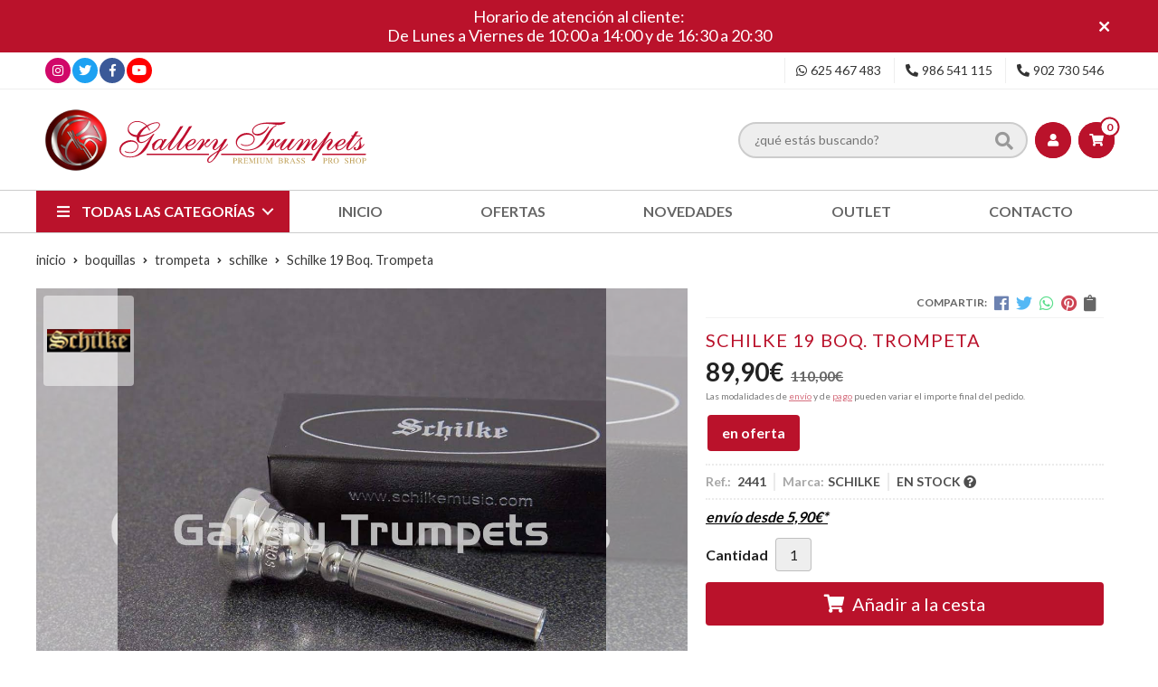

--- FILE ---
content_type: text/html; charset=utf-8
request_url: https://www.gallerytrumpets.com/schilke-19-boq-trompeta_pr367588
body_size: 19307
content:
 <!DOCTYPE html><html lang="es-ES"><head><meta charset="utf-8" /><meta name="viewport" content="width=device-width" /><meta name="theme-color" content=""><meta name="apple-mobile-web-app-status-bar-style" content="black-translucent"><title>Schilke 19 Boq. Trompeta - Schilke</title><meta name="title" content="Schilke 19 Boq. Trompeta - Schilke"/><meta name="description" content="Compra Schilke 19 Boq. Trompeta en oferta. Características, fotos y precio del artículo Schilke 19 Boq. Trompeta. Categoría Schilke (BOQUILLAS, Trompeta), marca"/><meta name="keywords" content="Schilke 19 Boq. Trompeta, comprar Schilke 19 Boq. Trompeta, oferta Schilke 19 Boq. Trompeta, fotos Schilke 19 Boq. Trompeta, características Schilke 19 Boq. Trompeta, información Schilke 19 Boq. Trompeta"/><script async src="//stats.administrarweb.es/Vcounter.js" data-empid="174077Z" data-regshares="false" data-product="tienda"></script><script > (function(i,s,o,g,r,a,m){i['GoogleAnalyticsObject']=r;i[r]=i[r]||function(){ (i[r].q=i[r].q||[]).push(arguments)},i[r].l=1*new Date();a=s.createElement(o), m=s.getElementsByTagName(o)[0];a.async=1;a.src=g;m.parentNode.insertBefore(a,m) })(window,document,'script','https://www.google-analytics.com/analytics.js','ga'); ga('create', 'UA-25851474-1', 'auto'); ga('set', 'anonymizeIp', true); ga('send', 'pageview'); </script><script type="text/plain" data-tpc="true" data-id="facebook-pixel" data-isscript="true"> !function(f,b,e,v,n,t,s){if(f.fbq)return;n=f.fbq=function(){n.callMethod?n.callMethod.apply(n,arguments):n.queue.push(arguments)};if(!f._fbq)f._fbq=n;n.push=n;n.loaded=!0;n.version='2.0';n.queue=[];t=b.createElement(e);t.async=!0;t.src=v;s=b.getElementsByTagName(e)[0];s.parentNode.insertBefore(t,s)}(window,document,'script','https://connect.facebook.net/en_US/fbevents.js'); fbq('init', '1658772327792679'); fbq('track', 'PageView'); fbq('track', 'ViewContent', {content_ids: ['367588'],content_category: 'BOQUILLAS > Trompeta > Schilke',content_name: 'Schilke 19 Boq. Trompeta',content_type: 'product',currency: 'EUR', value: '89.90'}) </script><noscript><img id="fbq" height="1" width="1" src="https://www.facebook.com/tr?id=1658772327792679&amp;ev=PageView&amp;noscript=1" /></noscript><meta name="fbqinit" content="true" /><link rel="icon" type="image/png" href="/Content/images/favicon.png" /><link href="/Content/css/details?v=Yuwo10u2b6qyIXqRRe8OkA5XG21ZECzbtKJjzvA7G2Y1" rel="stylesheet"/><link rel="canonical" href="https://www.gallerytrumpets.com/schilke-19-boq-trompeta_pr367588" /><meta property="og:title" content="Schilke 19 Boq. Trompeta" /><meta property="og:description" content="Schilke 19 Boq. TrompetaEntrega estimada 24/48h" /><meta property="og:url" content="https://www.gallerytrumpets.com/schilke-19-boq-trompeta_pr367588" /><meta property="og:type" content="product" /><meta property="product:category" content="Schilke" /><meta property="product:retailer_item_id" content="367588" /><meta property="product:brand" content="SCHILKE" /><meta property="product:product_link" content="" /><meta property="product:price:amount" content="89.90" /><meta property="product:price:currency" content="EUR" /><meta property="og:image" content="https://www.gallerytrumpets.com/schilke-19-boq-trompeta_pic367588ni0t0.jpg" /><meta property="og:image:url" content="https://www.gallerytrumpets.com/schilke-19-boq-trompeta_pic367588ni0t0.jpg" /><meta property="og:image:alt" content="Schilke 19 Boq. Trompeta" /><meta property="og:image:type" content="image/jpeg" /><meta property="og:image:width" content="600" /><meta property="og:image:height" content="314" /><script type="application/ld+json"> { "@context": "http://schema.org", "@type": "Organization", "url": "https://www.gallerytrumpets.com", "logo": "https://www.gallerytrumpets.com/Content/images/logo-gallery-trumpets.svg", "contactPoint": [{ "@type": "ContactPoint", "telephone": "+34-902730546", "email": "info@gallerytrumpets.com", "contactType": "customer service", "areaServed": "ES", "availableLanguage": "Spanish", "name": "Gallery Trumpets" }] } </script><script type="application/ld+json"> { "@context": "http://schema.org", "@type": "BreadcrumbList", "itemListElement": [ {"@type": "ListItem", "position": 1, "item": { "@id": "https://www.gallerytrumpets.com/boquillas_ca33614", "name": "BOQUILLAS" } }, {"@type": "ListItem", "position": 2, "item": { "@id": "https://www.gallerytrumpets.com/trompeta_ca33713", "name": "Trompeta" } }, {"@type": "ListItem", "position": 3, "item": { "@id": "https://www.gallerytrumpets.com/schilke_ca33993", "name": "Schilke" } }, {"@type": "ListItem", "position": 4, "item": { "@id": "https://www.gallerytrumpets.com/schilke-19-boq-trompeta_pr367588", "name": "Schilke 19 Boq. Trompeta" } } ] } </script><script type='application/ld+json'> { "@context": "http://www.schema.org", "@type": "Product", "brand": "SCHILKE", "productID":"367588#807502", "sku": "2441", "name": "Schilke 19 Boq. Trompeta", "category": "BOQUILLAS > Trompeta > Schilke", "url": "https://www.gallerytrumpets.com/schilke-19-boq-trompeta_pr367588?cid=807502", "image": ["https://www.gallerytrumpets.com/schilke-19-boq-trompeta_pic367588ni0t0.jpg"], "description": "Schilke 19 Boq. TrompetaEntrega estimada 24/48h", "offers": { "@type": "Offer", "price": "89.90", "url": "https://www.gallerytrumpets.com/schilke-19-boq-trompeta_pr367588?cid=807502", "seller": { "@type": "Organization", "name": "Gallery Trumpets", "url": "https://www.gallerytrumpets.com", "logo": "https://www.gallerytrumpets.com/Content/images/logo-gallery-trumpets.svg" }, "priceCurrency": "EUR", "itemCondition":"https://schema.org/NewCondition", "availability":"https://schema.org/InStock" } , "isSimilarTo": [ {"@type": "Product", "name": "Schilke 14B Boq. Trompeta", "url": "https://www.gallerytrumpets.com/schilke-14b-boq-trompeta_pr368058", "image": "https://www.gallerytrumpets.com/schilke-14b-boq-trompeta_pic368058ni0t0.jpg", "offers": { "@type": "Offer", "price": "89.90", "priceCurrency": "EUR" } }, {"@type": "Product", "name": "Schilke 18C3d Boquilla Trompeta", "url": "https://www.gallerytrumpets.com/schilke-18c3d-boquilla-trompeta_pr367979", "image": "https://www.gallerytrumpets.com/schilke-18c3d-boquilla-trompeta_pic367979ni0t0.jpg", "offers": { "@type": "Offer", "price": "89.90", "priceCurrency": "EUR" } }, {"@type": "Product", "name": "Schilke 11 Boq. Trompeta", "url": "https://www.gallerytrumpets.com/schilke-11-boq-trompeta_pr368345", "image": "https://www.gallerytrumpets.com/schilke-11-boq-trompeta_pic368345ni0t0.jpg", "offers": { "@type": "Offer", "price": "89.90", "priceCurrency": "EUR" } }, {"@type": "Product", "name": "Schilke 22A4 Boq. Trompeta", "url": "https://www.gallerytrumpets.com/schilke-22a4-boq-trompeta_pr367993", "image": "https://www.gallerytrumpets.com/schilke-22a4-boq-trompeta_pic367993ni0t0.jpg", "offers": { "@type": "Offer", "price": "89.90", "priceCurrency": "EUR" } }, {"@type": "Product", "name": "Schilke 19F Boquilla Custom Trompeta Copa Fliscorno Plateada", "url": "https://www.gallerytrumpets.com/schilke-19f-boquilla-custom-trompeta-copa-fliscorno-plateada_pr368210", "image": "https://www.gallerytrumpets.com/schilke-19f-boquilla-custom-trompeta-copa-fliscorno-plateada_pic368210ni0t0.jpg", "offers": { "@type": "Offer", "price": "159.90", "priceCurrency": "EUR" } }, {"@type": "Product", "name": "Schilke 12 Boq. Trompeta", "url": "https://www.gallerytrumpets.com/schilke-12-boq-trompeta_pr367643", "image": "https://www.gallerytrumpets.com/schilke-12-boq-trompeta_pic367643ni0t0.jpg", "offers": { "@type": "Offer", "price": "89.90", "priceCurrency": "EUR" } } ] } </script></head><body class=" "><header><div id="msjSuperior" data-msexp="19/12/2025 12:21:35"><div class="msjSuperiorCont"><a><p>Horario de atención al cliente:</p><p>De Lunes a Viernes de 10:00 a 14:00 y de 16:30 a 20:30</p></a><i class="close far fa-times"></i></div></div><script> window.addEventListener('DOMContentLoaded', function () { const $target = $('#msjSuperior'); $target.find('.close').on('click', function () { $target.fadeOut(); const dateRaw = $target.data('msexp'); const dateSplit = dateRaw.split('/'); const date = dateSplit[1] + '/' + dateSplit[0] + '/' + dateSplit[2]; document.cookie = 'msexp=' + dateRaw + '; expires=' + new Date(date).toUTCString() + '; path=/; samesite=lax'; }); }); </script><div class="preHeader"><div class="preHeaderCont"><div class="phcLeft"><div class="socialLine"><ul class="socialUl"><li class="instagram"><a href="https://www.instagram.com/gallery_trumpets/" title="Abrir Instagram" rel="noreferrer" target="_blank" rel="nofollow"><span><i class="fab fa-instagram"></i><span>Instagram</span></span></a></li><li class="twitter"><a href="https://twitter.com/gallerytrumpets" title="Abrir Twitter" rel="noreferrer" target="_blank" rel="nofollow"><span><i class="fab fa-twitter"></i><span>Twitter</span></span></a></li><li class="facebook"><a href="https://www.facebook.com/gallerytrumpets" title="Abrir Facebook" rel="noreferrer" target="_blank" rel="nofollow"><span><i class="fab fa-facebook-f"></i><span>Facebook</span></span></a></li><li class="youtube"><a href="https://www.youtube.com/user/GalleryTrumpets" title="" rel="noreferrer" target="_blank"><span><i class="fab fa-youtube"></i><span>Youtube</span></span></a></li></ul></div></div><div class="phcRight"><div class="socialLine"><ul class="socialUl"><li class="whatsapp"><a href="tel:625467483" title="" rel="noreferrer" target="_blank"><span><i class="fab fa-whatsapp"></i><span>625 467 483</span></span></a></li><li class="phone"><a href="tel:986541115" title="" rel="noreferrer"><span><i class="fa fa-phone fa-flip-horizontal"></i><span>986 541 115</span></span></a></li><li class="phone902"><a href="tel:902730546" title="" rel="noreferrer"><span><i class="fa fa-phone fa-flip-horizontal"></i><span>902 730 546</span></span></a></li></ul></div></div></div></div><div class="header"><div class="btnmenu"><div class="navTrigger"><i></i><i></i><i></i></div></div><div class="fndmenu"></div><div class="headerCont"><div class="hcLeft"><div class="hcLogo"><a href="/" title="Gallery Trumpets - Tienda de instrumentos, repuestos y accesorios"><img src="/Content/images/logo-gallery-trumpets.svg" alt="Gallery Trumpets - Tienda de instrumentos, repuestos y accesorios"></a></div></div><div class="hcCenter"><div class="searchCont"><div id="search" data-respclass="rightSlide"><div class="close"><i class="far fa-times"></i></div><div class="searchBar"><label><input id="searchbox" type="text" autocomplete="off" placeholder="&#191;qu&#233; est&#225;s buscando?"></label><a id="searchbox_button" href="#" title="Buscar"><i class="fa fa-search"></i></a></div><div id="search_results"></div></div><div id="searchbtn"><a href="#" title="Buscar"><i class="fa fa-search"></i></a></div></div></div><div class="hcRight"><div id="user" class=""><a id="aMiCuenta" href="#" title="Acceder a mi &#225;rea interna"><i class="fa fa-user"></i><span>Mi cuenta</span></a><div style="display:none;" id="login_box" data-respclass="rightSlide"><div class="usuario-registrado"><div id="frmLoginUsu" action="/Usuarios/AjaxLoginUsuario"><p class="title">Soy cliente registrado</p><p><input type="email" required id="loginMail" name="loginMail" placeholder="Direcci&#243;n de email" autocomplete="email" /></p><p><input type="password" required id="loginPass" name="loginPass" placeholder="Contrase&#241;a" /><span class="spnLogError">El usuario o la contrase&#241;a son incorrectos</span></p><p class="pBtnLogin"><input id="btLoginUsu" type="submit" value="Entrar" class=" " /></p><p><a id="lnkRecPwd" href="/Usuarios/GetPass">&#191;Has olvidado tu contrase&#241;a?</a></p><input type="hidden" id="hdRedirect" name="hdRedirect" value="" /></div></div><div class="usuario-no-registrado"><p class="title">&#191;No est&#225;s registrado?</p><p class="pBtnReg"><a href="/Usuarios/AltaUsuario" title="Registro de usuario" id="lnkBtnReg">Reg&#237;strate</a></p></div></div></div><div id="cart" class=" " data-items="0"><a href="#" title="Ver cesta" rel="nofollow"><i class="fa fa-shopping-cart"></i><span><span class="cant">0 </span><span>art&#237;culos</span></span></a><div class="cart-prod-list cart-empty" data-respclass="rightSlide"><p>&#161;Todav&#237;a no hay productos!</p></div></div></div></div></div><div class="menu" data-respclass="leftSlide"><div class="menuCont"><div class="cd-dropdown-wrapper mcPrincipal"><a class="cd-dropdown-trigger" href="#" id=""><i class="fas fa-bars"></i><span>Todas las categor&#237;as</span></a><nav id="nav_menu" class="mcPrincipal cd-dropdown"><a href="#0" class="cd-close">Cerrar</a><ul class="cd-dropdown-content"><li class=" "><p><a href="/accesorios_ca33604">ACCESORIOS</a><span></span></p></li><li class=" has-children"><p><a href="/aceites-y-grasas_ca33605">ACEITES Y GRASAS</a><span></span></p><ul class="cd-secondary-dropdown is-hidden"><li class="go-back"><p><span></span><a href="#"></a></p></li><li class="has-children"><p class="jump"><a href="#0"></a><span></span></p><ul class="is-hidden"><li class="go-back"><p><span></span><a href="#">ACEITES Y GRASAS</a></p></li><li class="see-all"><p><a href="/aceites-y-grasas_ca33605">ver todos</a></p></li><li class=" "><p><a href="/bach_ca33652">Bach</a><span></span></p></li><li class=" "><p><a href="/berp-bio-oil_ca33653">Berp Bio Oil</a><span></span></p></li><li class=" "><p><a href="/blue-juice_ca33654">Blue Juice</a><span></span></p></li><li class=" "><p><a href="/champion_ca54639">CHAMPION</a><span></span></p></li><li class=" "><p><a href="/eco-lube_ca33669">ECO-LUBE</a><span></span></p></li><li class=" "><p><a href="/edwards_ca54802">Edwards</a><span></span></p></li><li class=" "><p><a href="/gallery-trumpets_ca33677">GALLERY TRUMPETS</a><span></span></p></li><li class=" "><p><a href="/hetman_ca33679">Hetman</a><span></span></p></li><li class=" "><p><a href="/j-meinlschmidt_ca54133">J. MEINLSCHMIDT</a><span></span></p></li><li class=" "><p><a href="/la-tromba_ca33682">La Tromba</a><span></span></p></li><li class=" "><p><a href="/nomad_ca33686">Nomad</a><span></span></p></li><li class=" "><p><a href="/reka_ca33691">REKA</a><span></span></p></li><li class=" "><p><a href="/roche-thomas_ca33693">Roch&#233;-Thomas</a><span></span></p></li><li class=" "><p><a href="/schilke_ca33695">Schilke</a><span></span></p></li><li class=" "><p><a href="/selmer_ca33696">Selmer</a><span></span></p></li><li class=" "><p><a href="/slide-o-mix_ca33697">Slide-O-Mix</a><span></span></p></li><li class=" "><p><a href="/ultra-pure-oils_ca33726">Ultra-Pure Oils</a><span></span></p></li><li class=" "><p><a href="/wallace_ca33728">Wallace</a><span></span></p></li><li class=" "><p><a href="/warburton-pdq_ca33729">Warburton - PDQ</a><span></span></p></li><li class=" "><p><a href="/yamaha_ca33730">Yamaha</a><span></span></p></li><li class=" "><p><a href="/zaja_ca33731">Zaja</a><span></span></p></li></ul></li></ul></li><li class=" "><p><a href="/adaptadores_ca33606">ADAPTADORES</a><span></span></p></li><li class=" has-children"><p><a href="/afinadores-y-metronomos_ca33607">AFINADORES Y METR&#211;NOMOS</a><span></span></p><ul class="cd-secondary-dropdown is-hidden"><li class="go-back"><p><span></span><a href="#"></a></p></li><li class="has-children"><p class="jump"><a href="#0"></a><span></span></p><ul class="is-hidden"><li class="go-back"><p><span></span><a href="#">AFINADORES Y METR&#211;NOMOS</a></p></li><li class="see-all"><p><a href="/afinadores-y-metronomos_ca33607">ver todos</a></p></li><li class=" "><p><a href="/afinadores_ca33651">AFINADORES</a><span></span></p></li><li class=" "><p><a href="/metronomos_ca33685">METR&#211;NOMOS</a><span></span></p></li></ul></li></ul></li><li class=" "><p><a href="/aparatos-respiracion_ca33608">APARATOS RESPIRACI&#211;N</a><span></span></p></li><li class=" "><p><a href="/arneses-y-correas_ca55174">ARNESES Y CORREAS</a><span></span></p></li><li class=" "><p><a href="/atriles_ca33609">ATRILES</a><span></span></p></li><li class=" "><p><a href="/atriles-de-marcha_ca33610">ATRILES DE MARCHA</a><span></span></p></li><li class=" "><p><a href="/batutas_ca33611">BATUTAS</a><span></span></p></li><li class=" "><p><a href="/berps-buzzing_ca33612">BERPS - BUZZING</a><span></span></p></li><li class=" "><p><a href="/black-friday_ca33613">BLACK FRIDAY</a><span></span></p></li><li class=" has-children"><p><a href="/boquillas_ca33614">BOQUILLAS</a><span></span></p><ul class="cd-secondary-dropdown is-hidden"><li class="go-back"><p><span></span><a href="#"></a></p></li><li class="has-children"><p class="jump"><a href="#0"></a><span></span></p><ul class="is-hidden"><li class="go-back"><p><span></span><a href="#">BOQUILLAS</a></p></li><li class="see-all"><p><a href="/boquillas_ca33614">ver todos</a></p></li><li class=" "><p><a href="/accesorios-boquillas_ca33649">ACCESORIOS BOQUILLAS</a><span></span></p></li><li class=" has-children"><p><a href="/corneta_ca33665">Corneta</a><span></span></p><ul class="is-hidden"><li class="go-back"><p><span></span><a href="#">Corneta</a></p></li><li class="see-all"><p><a href="/corneta_ca33665">ver todos</a></p></li><li class=" "><p><a href="/bach_ca33756">Bach</a><span></span></p></li><li class=" "><p><a href="/curry_ca33796">Curry</a><span></span></p></li><li class=" "><p><a href="/kelly_ca33890">Kelly</a><span></span></p></li><li class=" "><p><a href="/schilke_ca34001">Schilke</a><span></span></p></li><li class=" "><p><a href="/yamaha_ca54792">Yamaha</a><span></span></p></li></ul><li class=" has-children"><p><a href="/fliscorno_ca33673">Fliscorno</a><span></span></p><ul class="is-hidden"><li class="go-back"><p><span></span><a href="#">Fliscorno</a></p></li><li class="see-all"><p><a href="/fliscorno_ca33673">ver todos</a></p></li><li class=" "><p><a href="/bach_ca33755">Bach</a><span></span></p></li><li class=" "><p><a href="/denis-wick_ca33804">Denis Wick</a><span></span></p></li><li class=" "><p><a href="/gr-mouthpieces_ca33848">GR mouthpieces</a><span></span></p></li><li class=" "><p><a href="/kelly_ca33891">Kelly</a><span></span></p></li><li class=" "><p><a href="/kelly-mouthpieces_ca33892">Kelly Mouthpieces</a><span></span></p></li><li class=" "><p><a href="/lignum-tech_ca33907">Lignum-Tech</a><span></span></p></li><li class=" "><p><a href="/monette_ca33924">Monette</a><span></span></p></li><li class=" "><p><a href="/parduba_ca33943">Parduba</a><span></span></p></li><li class=" "><p><a href="/schilke_ca33999">Schilke</a><span></span></p></li><li class=" "><p><a href="/stork_ca34023">Stork</a><span></span></p></li><li class=" "><p><a href="/warburton_ca34066">Warburton</a><span></span></p></li><li class=" "><p><a href="/yamaha_ca54791">Yamaha</a><span></span></p></li></ul><li class=" has-children"><p><a href="/piccolo_ca33688">Piccolo</a><span></span></p><ul class="is-hidden"><li class="go-back"><p><span></span><a href="#">Piccolo</a></p></li><li class="see-all"><p><a href="/piccolo_ca33688">ver todos</a></p></li><li class=" "><p><a href="/bach_ca33754">Bach</a><span></span></p></li><li class=" "><p><a href="/frate-precision_ca33819">Frate Precision</a><span></span></p></li><li class=" "><p><a href="/gr-mouthpieces_ca33849">GR Mouthpieces</a><span></span></p></li><li class=" "><p><a href="/laskey_ca33901">Laskey</a><span></span></p></li><li class=" "><p><a href="/monette_ca33923">Monette</a><span></span></p></li><li class=" "><p><a href="/schilke_ca33996">Schilke</a><span></span></p></li><li class=" "><p><a href="/stork_ca34022">Stork</a><span></span></p></li></ul><li class=" has-children"><p><a href="/trombon-bombardino_ca33707">Tromb&#243;n / Bombardino</a><span></span></p><ul class="is-hidden"><li class="go-back"><p><span></span><a href="#">Tromb&#243;n / Bombardino</a></p></li><li class="see-all"><p><a href="/trombon-bombardino_ca33707">ver todos</a></p></li><li class=" "><p><a href="/bach_ca33749">Bach</a><span></span></p></li><li class=" "><p><a href="/best-brass_ca33762">Best Brass</a><span></span></p></li><li class=" "><p><a href="/breslmair_ca33773">Breslmair</a><span></span></p></li><li class=" "><p><a href="/curry_ca33794">Curry</a><span></span></p></li><li class=" "><p><a href="/denis-wick_ca33798">Denis Wick</a><span></span></p></li><li class=" has-children"><p><a href="/greg-black_ca33851">Greg Black</a><span></span></p><ul class="is-hidden"><li class="go-back"><p><span></span><a href="#">Greg Black</a></p></li><li class="see-all"><p><a href="/greg-black_ca33851">ver todos</a></p></li><li class=" "><p><a href="/joseph-alessi_ca34100">Joseph Alessi</a><span></span></p></li></ul><li class=" "><p><a href="/griego_ca33852">Griego</a><span></span></p></li><li class=" "><p><a href="/griego-alessi_ca33855">Griego-Alessi</a><span></span></p></li><li class=" "><p><a href="/hammond_ca33857">Hammond</a><span></span></p></li><li class=" "><p><a href="/ian-bousfield_ca33869">Ian Bousfield</a><span></span></p></li><li class=" "><p><a href="/kelly_ca33887">Kelly</a><span></span></p></li><li class=" "><p><a href="/laskey_ca33898">Laskey</a><span></span></p></li><li class=" "><p><a href="/monette_ca33922">Monette</a><span></span></p></li><li class=" "><p><a href="/parduba_ca33942">Parduba</a><span></span></p></li><li class=" "><p><a href="/perantucci_ca33948">Perantucci</a><span></span></p></li><li class=" "><p><a href="/prestige_ca33955">Prestige</a><span></span></p></li><li class=" "><p><a href="/rudy-muck_ca33979">Rudy Muck</a><span></span></p></li><li class=" "><p><a href="/schilke_ca33994">Schilke</a><span></span></p></li><li class=" "><p><a href="/stork_ca34020">Stork</a><span></span></p></li><li class=" "><p><a href="/turboblow_ca34054">TurbOblow</a><span></span></p></li><li class=" "><p><a href="/warburton_ca34065">Warburton</a><span></span></p></li><li class=" "><p><a href="/yamaha_ca54789">Yamaha</a><span></span></p></li></ul><li class=" has-children"><p><a href="/trompa_ca33709">Trompa</a><span></span></p><ul class="is-hidden"><li class="go-back"><p><span></span><a href="#">Trompa</a></p></li><li class="see-all"><p><a href="/trompa_ca33709">ver todos</a></p></li><li class=" "><p><a href="/best-brass_ca33763">Best Brass</a><span></span></p></li><li class=" "><p><a href="/denis-wick_ca33799">Denis Wick</a><span></span></p></li><li class=" "><p><a href="/josef-klier_ca33876">Josef Klier</a><span></span></p></li><li class=" "><p><a href="/kelly_ca33889">Kelly</a><span></span></p></li><li class=" "><p><a href="/laskey_ca33900">Laskey</a><span></span></p></li><li class=" "><p><a href="/paxman_ca33944">Paxman</a><span></span></p></li><li class=" "><p><a href="/schilke_ca33995">Schilke</a><span></span></p></li><li class=" "><p><a href="/schmid_ca34003">Schmid</a><span></span></p></li><li class=" "><p><a href="/stork_ca34021">Stork</a><span></span></p></li><li class=" "><p><a href="/yamaha_ca54793">Yamaha</a><span></span></p></li></ul><li class=" has-children"><p><a href="/trompeta_ca33713">Trompeta</a><span></span></p><ul class="is-hidden"><li class="go-back"><p><span></span><a href="#">Trompeta</a></p></li><li class="see-all"><p><a href="/trompeta_ca33713">ver todos</a></p></li><li class=" "><p><a href="/alliance_ca33743">Alliance</a><span></span></p></li><li class=" "><p><a href="/bach_ca33748">Bach</a><span></span></p></li><li class=" "><p><a href="/best-brass_ca33761">Best Brass</a><span></span></p></li><li class=" "><p><a href="/bob-reeves_ca33768">Bob Reeves</a><span></span></p></li><li class=" "><p><a href="/breslmair_ca33772">Breslmair</a><span></span></p></li><li class=" "><p><a href="/bruno-tilz_ca33775">Bruno Tilz</a><span></span></p></li><li class=" has-children"><p><a href="/curry_ca33793">Curry</a><span></span></p><ul class="is-hidden"><li class="go-back"><p><span></span><a href="#">Curry</a></p></li><li class="see-all"><p><a href="/curry_ca33793">ver todos</a></p></li><li class=" "><p><a href="/serie-600_ca34141">Serie 600</a><span></span></p></li><li class=" "><p><a href="/standard_ca34142">St&#225;ndard</a><span></span></p></li></ul><li class=" "><p><a href="/denis-wick_ca33805">Denis Wick</a><span></span></p></li><li class=" "><p><a href="/frate-precision_ca33818">Frate Precision</a><span></span></p></li><li class=" "><p><a href="/gr-technologies_ca33850">GR Technologies</a><span></span></p></li><li class=" "><p><a href="/griego_ca33854">Griego</a><span></span></p></li><li class=" "><p><a href="/hammond_ca33856">Hammond</a><span></span></p></li><li class=" "><p><a href="/irving-r-bush_ca33870">Irving R. Bush</a><span></span></p></li><li class=" "><p><a href="/jk-josef-klier_ca33873">JK (Josef Klier)</a><span></span></p></li><li class=" "><p><a href="/kanstul_ca33883">Kanstul</a><span></span></p></li><li class=" "><p><a href="/kelly_ca33886">Kelly</a><span></span></p></li><li class=" "><p><a href="/laskey_ca33897">Laskey</a><span></span></p></li><li class=" "><p><a href="/lignum-tech_ca33906">Lignum-Tech</a><span></span></p></li><li class=" "><p><a href="/mmp_ca33920">MMP</a><span></span></p></li><li class=" "><p><a href="/monette_ca33921">Monette</a><span></span></p></li><li class=" "><p><a href="/parduba_ca33941">Parduba</a><span></span></p></li><li class=" "><p><a href="/rudy-muck_ca33978">Rudy Muck</a><span></span></p></li><li class=" "><p><a href="/schagerl_ca33991">Schagerl</a><span></span></p></li><li class=" "><p><a href="/schilke_ca33993">Schilke</a><span></span></p></li><li class=" "><p><a href="/spiri_ca34014">Spiri</a><span></span></p></li><li class=" "><p><a href="/stork_ca34019">Stork</a><span></span></p></li><li class=" "><p><a href="/taylor_ca34026">Taylor</a><span></span></p></li><li class=" "><p><a href="/turboblow_ca34053">TurbOblow</a><span></span></p></li><li class=" "><p><a href="/warburton_ca34064">Warburton</a><span></span></p></li><li class=" "><p><a href="/wedge_ca34068">Wedge</a><span></span></p></li><li class=" "><p><a href="/yamaha_ca54774">YAMAHA</a><span></span></p></li></ul><li class=" has-children"><p><a href="/tuba_ca33722">Tuba</a><span></span></p><ul class="is-hidden"><li class="go-back"><p><span></span><a href="#">Tuba</a></p></li><li class="see-all"><p><a href="/tuba_ca33722">ver todos</a></p></li><li class=" "><p><a href="/bach_ca33750">Bach</a><span></span></p></li><li class=" "><p><a href="/breslmair_ca33774">Breslmair</a><span></span></p></li><li class=" "><p><a href="/c-g-conn_ca33778">C.G. Conn</a><span></span></p></li><li class=" "><p><a href="/canadian-brass_ca33787">Canadian Brass</a><span></span></p></li><li class=" "><p><a href="/curry_ca33795">Curry</a><span></span></p></li><li class=" "><p><a href="/g-w_ca33827">G.W.</a><span></span></p></li><li class=" "><p><a href="/griego_ca33853">Griego</a><span></span></p></li><li class=" "><p><a href="/kelly_ca33888">Kelly</a><span></span></p></li><li class=" "><p><a href="/laskey_ca33899">Laskey</a><span></span></p></li><li class=" "><p><a href="/monette_ca33925">Monette</a><span></span></p></li><li class=" "><p><a href="/perantucci_ca33947">Perantucci</a><span></span></p></li><li class=" "><p><a href="/schilke_ca33997">Schilke</a><span></span></p></li><li class=" "><p><a href="/turboblow_ca34055">TurbOblow</a><span></span></p></li><li class=" "><p><a href="/warburton_ca34067">Warburton</a><span></span></p></li><li class=" "><p><a href="/yamaha_ca54790">Yamaha</a><span></span></p></li></ul></li></ul></li></ul></li><li class=" "><p><a href="/cd-s-y-dvd-s_ca33615">CD&#39;S Y DVD&#39;S</a><span></span></p></li><li class=" "><p><a href="/controladores-de-presion_ca33616">CONTROLADORES DE PRESI&#211;N</a><span></span></p></li><li class=" "><p><a href="/entrenadores-musculares_ca33617">ENTRENADORES MUSCULARES</a><span></span></p></li><li class=" "><p><a href="/espejos-visualizadores_ca33618">ESPEJOS VISUALIZADORES</a><span></span></p></li><li class=" has-children"><p><a href="/estuches-y-fundas_ca33619">ESTUCHES Y FUNDAS</a><span></span></p><ul class="cd-secondary-dropdown is-hidden"><li class="go-back"><p><span></span><a href="#"></a></p></li><li class="has-children"><p class="jump"><a href="#0"></a><span></span></p><ul class="is-hidden"><li class="go-back"><p><span></span><a href="#">ESTUCHES Y FUNDAS</a></p></li><li class="see-all"><p><a href="/estuches-y-fundas_ca33619">ver todos</a></p></li><li class=" "><p><a href="/accesorios-mochilas_ca33648">Accesorios / Mochilas</a><span></span></p></li><li class=" has-children"><p><a href="/bombardino_ca33657">Bombardino</a><span></span></p><ul class="is-hidden"><li class="go-back"><p><span></span><a href="#">Bombardino</a></p></li><li class="see-all"><p><a href="/bombardino_ca33657">ver todos</a></p></li><li class=" "><p><a href="/fusion_ca33820">FUSION</a><span></span></p></li><li class=" "><p><a href="/gewa_ca33844">Gewa</a><span></span></p></li><li class=" "><p><a href="/marcus-bonna_ca33919">Marcus Bonna</a><span></span></p></li><li class=" "><p><a href="/ortola_ca33940">Ortol&#225;</a><span></span></p></li><li class=" "><p><a href="/tortajada-music_ca34046">Tortajada Music</a><span></span></p></li></ul><li class=" has-children"><p><a href="/fliscorno_ca33674">Fliscorno</a><span></span></p><ul class="is-hidden"><li class="go-back"><p><span></span><a href="#">Fliscorno</a></p></li><li class="see-all"><p><a href="/fliscorno_ca33674">ver todos</a></p></li><li class=" "><p><a href="/adams_ca33739">Adams</a><span></span></p></li><li class=" "><p><a href="/brass-bags_ca33770">Brass Bags</a><span></span></p></li><li class=" "><p><a href="/fusion-bags_ca33823">Fusion Bags</a><span></span></p></li><li class=" "><p><a href="/gewa_ca33843">Gewa</a><span></span></p></li><li class=" "><p><a href="/marcus-bonna_ca33918">Marcus Bonna</a><span></span></p></li><li class=" "><p><a href="/orly_ca33934">Orly</a><span></span></p></li><li class=" "><p><a href="/ortola_ca33939">Ortol&#225;</a><span></span></p></li><li class=" "><p><a href="/pro-tec_ca33961">Pro Tec</a><span></span></p></li><li class=" "><p><a href="/tortajada-music_ca34044">Tortajada Music</a><span></span></p></li></ul><li class=" has-children"><p><a href="/trombon_ca33706">Tromb&#243;n</a><span></span></p><ul class="is-hidden"><li class="go-back"><p><span></span><a href="#">Tromb&#243;n</a></p></li><li class="see-all"><p><a href="/trombon_ca33706">ver todos</a></p></li><li class=" "><p><a href="/edwards_ca33809">Edwards</a><span></span></p></li><li class=" "><p><a href="/fusion-bags_ca33822">Fusion Bags</a><span></span></p></li><li class=" "><p><a href="/gator_ca33834">Gator</a><span></span></p></li><li class=" "><p><a href="/gewa_ca33841">Gewa</a><span></span></p></li><li class=" "><p><a href="/gig-bags_ca33847">Gig Bags</a><span></span></p></li><li class=" "><p><a href="/marcus-bonna_ca33911">Marcus Bonna</a><span></span></p></li><li class=" "><p><a href="/ortola_ca33935">Ortol&#225;</a><span></span></p></li><li class=" "><p><a href="/pro-tec_ca33957">Pro Tec</a><span></span></p></li><li class=" "><p><a href="/soundwear_ca34009">Soundwear</a><span></span></p></li><li class=" "><p><a href="/torpedo_ca34040">Torpedo</a><span></span></p></li><li class=" "><p><a href="/tortajada-music_ca34042">Tortajada Music</a><span></span></p></li></ul><li class=" has-children"><p><a href="/trompa_ca33711">Trompa</a><span></span></p><ul class="is-hidden"><li class="go-back"><p><span></span><a href="#">Trompa</a></p></li><li class="see-all"><p><a href="/trompa_ca33711">ver todos</a></p></li><li class=" "><p><a href="/fusion-bags_ca33824">Fusion Bags</a><span></span></p></li><li class=" "><p><a href="/gator_ca33836">Gator</a><span></span></p></li><li class=" "><p><a href="/marcus-bonna_ca33912">Marcus Bonna</a><span></span></p></li><li class=" "><p><a href="/ortola_ca33937">Ortol&#225;</a><span></span></p></li><li class=" "><p><a href="/pro-tec_ca33959">Pro Tec</a><span></span></p></li><li class=" "><p><a href="/soundwear_ca34011">Soundwear</a><span></span></p></li><li class=" "><p><a href="/tortajada-music_ca34043">Tortajada Music</a><span></span></p></li></ul><li class=" has-children"><p><a href="/trompeta_ca33715">Trompeta</a><span></span></p><ul class="is-hidden"><li class="go-back"><p><span></span><a href="#">Trompeta</a></p></li><li class="see-all"><p><a href="/trompeta_ca33715">ver todos</a></p></li><li class=" "><p><a href="/adams_ca33738">Adams</a><span></span></p></li><li class=" "><p><a href="/bam_ca33758">Bam</a><span></span></p></li><li class=" "><p><a href="/brass-bags_ca33769">Brass Bags</a><span></span></p></li><li class=" "><p><a href="/calicchio_ca33784">Calicchio</a><span></span></p></li><li class=" "><p><a href="/calzone-i-series_ca33785">Calzone i-Series</a><span></span></p></li><li class=" "><p><a href="/edwards_ca33811">Edwards</a><span></span></p></li><li class=" "><p><a href="/fusion-bags_ca33821">Fusion Bags</a><span></span></p></li><li class=" "><p><a href="/gard_ca33831">Gard</a><span></span></p></li><li class=" "><p><a href="/gator_ca33835">Gator</a><span></span></p></li><li class=" "><p><a href="/gewa_ca33842">Gewa</a><span></span></p></li><li class=" "><p><a href="/gig-bags_ca33846">Gig Bags</a><span></span></p></li><li class=" "><p><a href="/jakob-winter_ca33871">Jakob Winter</a><span></span></p></li><li class=" "><p><a href="/marcus-bonna_ca33910">Marcus Bonna</a><span></span></p></li><li class=" "><p><a href="/orly_ca33932">Orly</a><span></span></p></li><li class=" "><p><a href="/ortola_ca33938">Ortol&#225;</a><span></span></p></li><li class=" "><p><a href="/pro-tec_ca33956">Pro Tec</a><span></span></p></li><li class=" "><p><a href="/ritter_ca33969">Ritter</a><span></span></p></li><li class=" "><p><a href="/schilke_ca33998">Schilke</a><span></span></p></li><li class=" "><p><a href="/soundwear_ca34008">Soundwear</a><span></span></p></li><li class=" "><p><a href="/torpedo_ca34039">Torpedo</a><span></span></p></li><li class=" "><p><a href="/tortajada-music_ca34041">Tortajada Music</a><span></span></p></li><li class=" "><p><a href="/wolfpak_ca34070">WolfPak</a><span></span></p></li></ul><li class=" has-children"><p><a href="/tuba_ca33724">Tuba</a><span></span></p><ul class="is-hidden"><li class="go-back"><p><span></span><a href="#">Tuba</a></p></li><li class="see-all"><p><a href="/tuba_ca33724">ver todos</a></p></li><li class=" "><p><a href="/gewa_ca33840">Gewa</a><span></span></p></li><li class=" "><p><a href="/ortola_ca33936">Ortol&#225;</a><span></span></p></li><li class=" "><p><a href="/pro-tec_ca33958">Pro Tec</a><span></span></p></li><li class=" "><p><a href="/ritter_ca33970">Ritter</a><span></span></p></li><li class=" "><p><a href="/soundwear_ca34010">Soundwear</a><span></span></p></li><li class=" "><p><a href="/tortajada-music_ca34047">Tortajada Music</a><span></span></p></li></ul></li></ul></li></ul></li><li class=" "><p><a href="/ex-demo_ca33620">EX-DEMO</a><span></span></p></li><li class=" "><p><a href="/finger-buttons-apoyadedos_ca33621">FINGER BUTTONS (Apoyadedos)</a><span></span></p></li><li class=" "><p><a href="/gr_ca46795">GR</a><span></span></p></li><li class=" "><p><a href="/grabadores-digitales_ca33622">GRABADORES DIGITALES</a><span></span></p></li><li class=" "><p><a href="/herramientas_ca33623">HERRAMIENTAS</a><span></span></p></li><li class=" "><p><a href="/hetman-lubricants_ca46808">Hetman Lubricants</a><span></span></p></li><li class=" has-children"><p><a href="/instrumentos_ca33624">INSTRUMENTOS</a><span></span></p><ul class="cd-secondary-dropdown is-hidden"><li class="go-back"><p><span></span><a href="#"></a></p></li><li class="has-children"><p class="jump"><a href="#0"></a><span></span></p><ul class="is-hidden"><li class="go-back"><p><span></span><a href="#">INSTRUMENTOS</a></p></li><li class="see-all"><p><a href="/instrumentos_ca33624">ver todos</a></p></li><li class=" has-children"><p><a href="/bombardinos_ca33658">Bombardinos</a><span></span></p><ul class="is-hidden"><li class="go-back"><p><span></span><a href="#">Bombardinos</a></p></li><li class="see-all"><p><a href="/bombardinos_ca33658">ver todos</a></p></li><li class=" "><p><a href="/besson_ca33759">Besson</a><span></span></p></li><li class=" "><p><a href="/jupiter_ca33881">Jupiter</a><span></span></p></li><li class=" "><p><a href="/roy-benson_ca33977">Roy Benson</a><span></span></p></li><li class=" "><p><a href="/tiger-coolwind_ca34028">Tiger/Coolwind</a><span></span></p></li><li class=" "><p><a href="/yamaha_ca34077">Yamaha</a><span></span></p></li></ul><li class=" "><p><a href="/cornetas_ca33666">Cornetas</a><span></span></p></li><li class=" has-children"><p><a href="/fliscornos_ca33676">Fliscornos</a><span></span></p><ul class="is-hidden"><li class="go-back"><p><span></span><a href="#">Fliscornos</a></p></li><li class="see-all"><p><a href="/fliscornos_ca33676">ver todos</a></p></li><li class=" "><p><a href="/adams_ca33737">Adams</a><span></span></p></li><li class=" "><p><a href="/bach_ca33751">Bach</a><span></span></p></li><li class=" "><p><a href="/c-g-conn_ca33782">C.G. Conn</a><span></span></p></li><li class=" "><p><a href="/eclipse_ca33807">Eclipse</a><span></span></p></li><li class=" "><p><a href="/gallery-trumpets_ca33829">Gallery Trumpets</a><span></span></p></li><li class=" "><p><a href="/getzen_ca33838">Getzen</a><span></span></p></li><li class=" "><p><a href="/holton_ca33863">Holton</a><span></span></p></li><li class=" "><p><a href="/jupiter_ca33879">Jupiter</a><span></span></p></li><li class=" "><p><a href="/kanstul_ca33884">Kanstul</a><span></span></p></li><li class=" "><p><a href="/king_ca33895">King</a><span></span></p></li><li class=" "><p><a href="/roy-benson_ca33974">Roy Benson</a><span></span></p></li><li class=" "><p><a href="/schilke_ca34000">Schilke</a><span></span></p></li><li class=" "><p><a href="/taylor_ca34025">Taylor</a><span></span></p></li><li class=" "><p><a href="/yamaha_ca34075">Yamaha</a><span></span></p></li></ul><li class=" "><p><a href="/marching-brass_ca33684">Marching Brass</a><span></span></p></li><li class=" "><p><a href="/piccolos_ca33689">Piccolos</a><span></span></p></li><li class=" "><p><a href="/sacabuches_ca33694">Sacabuches</a><span></span></p></li><li class=" has-children"><p><a href="/trombones_ca33708">Trombones</a><span></span></p><ul class="is-hidden"><li class="go-back"><p><span></span><a href="#">Trombones</a></p></li><li class="see-all"><p><a href="/trombones_ca33708">ver todos</a></p></li><li class=" "><p><a href="/bach_ca33753">Bach</a><span></span></p></li><li class=" "><p><a href="/c-g-conn_ca33779">C.G. Conn</a><span></span></p></li><li class=" "><p><a href="/courtois_ca33791">Courtois</a><span></span></p></li><li class=" "><p><a href="/edwards_ca33808">Edwards</a><span></span></p></li><li class=" "><p><a href="/getzen_ca33839">Getzen</a><span></span></p></li><li class=" "><p><a href="/holton_ca33861">Holton</a><span></span></p></li><li class=" "><p><a href="/holton_ca33866">Holton</a><span></span></p></li><li class=" "><p><a href="/jupiter_ca33880">Jupiter</a><span></span></p></li><li class=" "><p><a href="/kanstul_ca33885">Kanstul</a><span></span></p></li><li class=" "><p><a href="/king_ca33893">King</a><span></span></p></li><li class=" "><p><a href="/king_ca33896">King</a><span></span></p></li><li class=" "><p><a href="/pbone_ca33946">pBone</a><span></span></p></li><li class=" "><p><a href="/roy-benson_ca33975">Roy Benson</a><span></span></p></li><li class=" "><p><a href="/s-e-shires-co_ca33980">S. E. Shires Co.</a><span></span></p></li><li class=" "><p><a href="/schagerl_ca33990">Schagerl</a><span></span></p></li><li class=" "><p><a href="/schilke_ca34002">Schilke</a><span></span></p></li><li class=" "><p><a href="/tiger-coolwind_ca34029">Tiger/Coolwind</a><span></span></p></li><li class=" "><p><a href="/yamaha_ca34073">Yamaha</a><span></span></p></li></ul><li class=" has-children"><p><a href="/trompas_ca33712">Trompas</a><span></span></p><ul class="is-hidden"><li class="go-back"><p><span></span><a href="#">Trompas</a></p></li><li class="see-all"><p><a href="/trompas_ca33712">ver todos</a></p></li><li class=" "><p><a href="/alexander_ca33741">Alexander</a><span></span></p></li><li class=" "><p><a href="/c-g-conn_ca33781">C.G. Conn</a><span></span></p></li><li class=" "><p><a href="/gallery-trumpets_ca33830">Gallery Trumpets</a><span></span></p></li><li class=" "><p><a href="/hans-hoyer_ca33858">Hans Hoyer</a><span></span></p></li><li class=" "><p><a href="/holton_ca33864">Holton</a><span></span></p></li><li class=" "><p><a href="/jupiter_ca33877">Jupiter</a><span></span></p></li><li class=" "><p><a href="/paxman_ca33945">Paxman</a><span></span></p></li><li class=" "><p><a href="/schmid_ca34004">Schmid</a><span></span></p></li><li class=" "><p><a href="/yamaha_ca34074">Yamaha</a><span></span></p></li></ul><li class=" has-children"><p><a href="/trompeta-natural_ca33716">Trompeta Natural</a><span></span></p><ul class="is-hidden"><li class="go-back"><p><span></span><a href="#">Trompeta Natural</a></p></li><li class="see-all"><p><a href="/trompeta-natural_ca33716">ver todos</a></p></li><li class=" "><p><a href="/naumann_ca33928">Naumann</a><span></span></p></li></ul><li class=" has-children"><p><a href="/trompetas_ca33717">Trompetas</a><span></span></p><ul class="is-hidden"><li class="go-back"><p><span></span><a href="#">Trompetas</a></p></li><li class="see-all"><p><a href="/trompetas_ca33717">ver todos</a></p></li><li class=" "><p><a href="/adams_ca33736">Adams</a><span></span></p></li><li class=" "><p><a href="/bach_ca33752">Bach</a><span></span></p></li><li class=" "><p><a href="/burbank_ca33776">Burbank</a><span></span></p></li><li class=" "><p><a href="/c-g-conn_ca33780">C.G. Conn</a><span></span></p></li><li class=" "><p><a href="/calicchio_ca33783">Calicchio</a><span></span></p></li><li class=" "><p><a href="/courtois_ca33792">Courtois</a><span></span></p></li><li class=" "><p><a href="/eclipse_ca33806">Eclipse</a><span></span></p></li><li class=" "><p><a href="/edwards_ca33810">Edwards</a><span></span></p></li><li class=" "><p><a href="/g-p_ca33826">G.&amp; P.</a><span></span></p></li><li class=" "><p><a href="/gallery-trumpets_ca33828">Gallery Trumpets</a><span></span></p></li><li class=" "><p><a href="/getzen_ca33837">Getzen</a><span></span></p></li><li class=" "><p><a href="/holton_ca33862">Holton</a><span></span></p></li><li class=" "><p><a href="/holton_ca33865">Holton</a><span></span></p></li><li class=" "><p><a href="/jestaedt_ca33872">Jestaedt</a><span></span></p></li><li class=" "><p><a href="/jupiter_ca33878">Jupiter</a><span></span></p></li><li class=" "><p><a href="/kanstul_ca33882">Kanstul</a><span></span></p></li><li class=" "><p><a href="/king_ca33894">King</a><span></span></p></li><li class=" "><p><a href="/possegger_ca33953">Possegger</a><span></span></p></li><li class=" "><p><a href="/ptrumpet_ca33962">pTrumpet</a><span></span></p></li><li class=" "><p><a href="/roy-benson_ca33976">Roy Benson</a><span></span></p></li><li class=" "><p><a href="/s-e-shires-co_ca33981">S.E. Shires Co.</a><span></span></p></li><li class=" "><p><a href="/schagerl_ca33989">Schagerl</a><span></span></p></li><li class=" "><p><a href="/schilke_ca33992">Schilke</a><span></span></p></li><li class=" "><p><a href="/spada_ca34012">Spada</a><span></span></p></li><li class=" "><p><a href="/spiri_ca34013">Spiri</a><span></span></p></li><li class=" "><p><a href="/taylor_ca34024">Taylor</a><span></span></p></li><li class=" "><p><a href="/tiger_ca34027">Tiger</a><span></span></p></li><li class=" "><p><a href="/yamaha_ca34072">Yamaha</a><span></span></p></li><li class=" "><p><a href="/cannonball_ca55298">Cannonball</a><span></span></p></li></ul><li class=" "><p><a href="/trompetas-c_ca33718">Trompetas &quot;C&quot;</a><span></span></p></li><li class=" "><p><a href="/trompetas-abs_ca53711">Trompetas ABS</a><span></span></p></li><li class=" "><p><a href="/trompetas-de-cilindros_ca33719">Trompetas de Cilindros</a><span></span></p></li><li class=" "><p><a href="/trompetas-eb-d_ca33720">Trompetas Eb/D</a><span></span></p></li><li class=" "><p><a href="/trompetas-pocket_ca33721">Trompetas Pocket</a><span></span></p></li><li class=" has-children"><p><a href="/tubas_ca33725">Tubas</a><span></span></p><ul class="is-hidden"><li class="go-back"><p><span></span><a href="#">Tubas</a></p></li><li class="see-all"><p><a href="/tubas_ca33725">ver todos</a></p></li><li class=" "><p><a href="/tiger-coolwind_ca34030">Tiger/Coolwind</a><span></span></p></li></ul></li></ul></li></ul></li><li class=" "><p><a href="/lamparas-atril_ca33625">LAMPARAS ATRIL</a><span></span></p></li><li class=" "><p><a href="/libros-y-metodos_ca33626">LIBROS Y M&#201;TODOS</a><span></span></p></li><li class=" has-children"><p><a href="/limpieza-y-mantenimiento_ca33627">LIMPIEZA Y MANTENIMIENTO</a><span></span></p><ul class="cd-secondary-dropdown is-hidden"><li class="go-back"><p><span></span><a href="#"></a></p></li><li class="has-children"><p class="jump"><a href="#0"></a><span></span></p><ul class="is-hidden"><li class="go-back"><p><span></span><a href="#">LIMPIEZA Y MANTENIMIENTO</a></p></li><li class="see-all"><p><a href="/limpieza-y-mantenimiento_ca33627">ver todos</a></p></li><li class=" "><p><a href="/gamuzas_ca33678">Gamuzas</a><span></span></p></li><li class=" "><p><a href="/kits-y-sistemas-de-limpieza_ca33681">Kits y Sistemas de Limpieza</a><span></span></p></li><li class=" "><p><a href="/pan~uelos-y-cepillos-limpiadores_ca33687">Pa&#241;uelos y Cepillos limpiadores</a><span></span></p></li><li class=" "><p><a href="/pulidores-y-limpiadores-desinfectantes_ca33690">Pulidores y Limpiadores Desinfectantes</a><span></span></p></li></ul></li></ul></li><li class=" "><p><a href="/masajeadores_ca33628">MASAJEADORES</a><span></span></p></li><li class=" "><p><a href="/obras-y-partituras_ca33629">OBRAS Y PARTITURAS</a><span></span></p></li><li class=" "><p><a href="/pianos-digitales_ca33630">PIANOS DIGITALES</a><span></span></p></li><li class=" "><p><a href="/pins-y-llaveros_ca33631">PINS Y LLAVEROS</a><span></span></p></li><li class=" "><p><a href="/portalapices_ca33632">PORTAL&#193;PICES</a><span></span></p></li><li class=" "><p><a href="/posters_ca33633">POSTERS</a><span></span></p></li><li class=" "><p><a href="/potenciadores-y-compensadores-de-sonido_ca33634">POTENCIADORES Y COMPENSADORES DE SONIDO</a><span></span></p></li><li class=" "><p><a href="/protecciones-instrumentos_ca33635">PROTECCIONES INSTRUMENTOS</a><span></span></p></li><li class=" "><p><a href="/protectores-labiales_ca33636">PROTECTORES LABIALES</a><span></span></p></li><li class=" has-children"><p><a href="/regalo-decoracion_ca33637">REGALO-DECORACI&#211;N</a><span></span></p><ul class="cd-secondary-dropdown is-hidden"><li class="go-back"><p><span></span><a href="#"></a></p></li><li class="has-children"><p class="jump"><a href="#0"></a><span></span></p><ul class="is-hidden"><li class="go-back"><p><span></span><a href="#">REGALO-DECORACI&#211;N</a></p></li><li class="see-all"><p><a href="/regalo-decoracion_ca33637">ver todos</a></p></li><li class=" "><p><a href="/bustos-y-figuras_ca33660">BUSTOS Y FIGURAS</a><span></span></p></li><li class=" "><p><a href="/cajas_ca33661">CAJAS</a><span></span></p></li><li class=" "><p><a href="/decoracion-de-pared_ca33668">DECORACI&#211;N DE PARED</a><span></span></p></li><li class=" "><p><a href="/varios_ca33727">VARIOS</a><span></span></p></li></ul></li></ul></li><li class=" "><p><a href="/repuestos_ca33638">REPUESTOS</a><span></span></p></li><li class=" has-children"><p><a href="/soportes-instrumentos_ca33639">SOPORTES INSTRUMENTOS</a><span></span></p><ul class="cd-secondary-dropdown is-hidden"><li class="go-back"><p><span></span><a href="#"></a></p></li><li class="has-children"><p class="jump"><a href="#0"></a><span></span></p><ul class="is-hidden"><li class="go-back"><p><span></span><a href="#">SOPORTES INSTRUMENTOS</a></p></li><li class="see-all"><p><a href="/soportes-instrumentos_ca33639">ver todos</a></p></li><li class=" "><p><a href="/body-stand_ca33655">BODY STAND</a><span></span></p></li><li class=" "><p><a href="/ergobrass_ca33671">ERGObrass</a><span></span></p></li><li class=" "><p><a href="/soportes-tablet-ipad_ca33699">Soportes Tablet/Ipad</a><span></span></p></li><li class=" "><p><a href="/soportes-trombon_ca33700">Soportes Tromb&#243;n</a><span></span></p></li><li class=" "><p><a href="/soportes-trompa_ca33701">Soportes Trompa</a><span></span></p></li><li class=" "><p><a href="/soportes-trompeta-corneta-fliscorno-piccolo_ca33702">Soportes Trompeta/Corneta/Fliscorno/Piccolo</a><span></span></p></li><li class=" "><p><a href="/soportes-tuba-bombardino_ca33703">Soportes Tuba/Bombardino</a><span></span></p></li><li class=" "><p><a href="/trumpetholder_ca55034">TRUMPETHOLDER</a><span></span></p></li></ul></li></ul></li><li class=" has-children"><p><a href="/sordinas_ca33640">SORDINAS</a><span></span></p><ul class="cd-secondary-dropdown is-hidden"><li class="go-back"><p><span></span><a href="#"></a></p></li><li class="has-children"><p class="jump"><a href="#0"></a><span></span></p><ul class="is-hidden"><li class="go-back"><p><span></span><a href="#">SORDINAS</a></p></li><li class="see-all"><p><a href="/sordinas_ca33640">ver todos</a></p></li><li class=" "><p><a href="/accesorios-sordinas_ca33650">ACCESORIOS SORDINAS</a><span></span></p></li><li class=" has-children"><p><a href="/bombardino_ca33656">Bombardino</a><span></span></p><ul class="is-hidden"><li class="go-back"><p><span></span><a href="#">Bombardino</a></p></li><li class="see-all"><p><a href="/bombardino_ca33656">ver todos</a></p></li><li class=" "><p><a href="/best-brass_ca33766">Best Brass</a><span></span></p></li><li class=" "><p><a href="/denis-wick_ca33802">Denis Wick</a><span></span></p></li><li class=" "><p><a href="/rgc_ca33964">RGC</a><span></span></p></li><li class=" "><p><a href="/trumcor_ca34052">Trumcor</a><span></span></p></li><li class=" "><p><a href="/wallace_ca34061">Wallace</a><span></span></p></li></ul><li class=" has-children"><p><a href="/fliscorno_ca33675">Fliscorno</a><span></span></p><ul class="is-hidden"><li class="go-back"><p><span></span><a href="#">Fliscorno</a></p></li><li class="see-all"><p><a href="/fliscorno_ca33675">ver todos</a></p></li><li class=" "><p><a href="/best-brass_ca33767">Best Brass</a><span></span></p></li><li class=" "><p><a href="/denis-wick_ca33803">Denis Wick</a><span></span></p></li><li class=" "><p><a href="/sshhmute_ca34018">Sshhmute</a><span></span></p></li><li class=" "><p><a href="/tools-4-winds_ca34038">Tools 4 Winds</a><span></span></p></li><li class=" "><p><a href="/wallace_ca34063">Wallace</a><span></span></p></li></ul><li class=" has-children"><p><a href="/trombon_ca33705">Tromb&#243;n</a><span></span></p><ul class="is-hidden"><li class="go-back"><p><span></span><a href="#">Tromb&#243;n</a></p></li><li class="see-all"><p><a href="/trombon_ca33705">ver todos</a></p></li><li class=" "><p><a href="/amrein_ca33745">Amrein</a><span></span></p></li><li class=" "><p><a href="/best-brass_ca33764">Best Brass</a><span></span></p></li><li class=" "><p><a href="/denis-wick_ca33800">Denis Wick</a><span></span></p></li><li class=" "><p><a href="/harmon_ca33860">Harmon</a><span></span></p></li><li class=" "><p><a href="/humes-berg_ca33868">Humes &amp; Berg</a><span></span></p></li><li class=" "><p><a href="/jo-ral_ca33874">Jo Ral</a><span></span></p></li><li class=" "><p><a href="/liberty_ca33904">Liberty</a><span></span></p></li><li class=" "><p><a href="/manhattan_ca33909">Manhattan</a><span></span></p></li><li class=" "><p><a href="/marcus-bonna_ca33917">Marcus Bonna</a><span></span></p></li><li class=" "><p><a href="/nartiss_ca33927">Nartiss</a><span></span></p></li><li class=" "><p><a href="/on-stage_ca33931">On Stage</a><span></span></p></li><li class=" "><p><a href="/peter-gane_ca33950">Peter Gane</a><span></span></p></li><li class=" "><p><a href="/rgc_ca33965">RGC</a><span></span></p></li><li class=" "><p><a href="/soulo-mute_ca34007">Soulo Mute</a><span></span></p></li><li class=" "><p><a href="/sshhmute_ca34016">Sshhmute</a><span></span></p></li><li class=" "><p><a href="/tom-crown_ca34032">Tom Crown</a><span></span></p></li><li class=" "><p><a href="/tools-4-winds_ca34035">Tools 4 Winds</a><span></span></p></li><li class=" "><p><a href="/trumcor_ca34049">Trumcor</a><span></span></p></li><li class=" "><p><a href="/voigt-brass_ca55145">Voigt-Brass</a><span></span></p></li><li class=" "><p><a href="/wallace_ca34059">Wallace</a><span></span></p></li><li class=" "><p><a href="/yamaha_ca34076">Yamaha</a><span></span></p></li></ul><li class=" has-children"><p><a href="/trompa_ca33710">Trompa</a><span></span></p><ul class="is-hidden"><li class="go-back"><p><span></span><a href="#">Trompa</a></p></li><li class="see-all"><p><a href="/trompa_ca33710">ver todos</a></p></li><li class=" "><p><a href="/alexander_ca33740">Alexander</a><span></span></p></li><li class=" "><p><a href="/amrein_ca33746">Amrein</a><span></span></p></li><li class=" "><p><a href="/best-brass_ca33765">Best Brass</a><span></span></p></li><li class=" "><p><a href="/denis-wick_ca33801">Denis Wick</a><span></span></p></li><li class=" "><p><a href="/marcus-bonna_ca33915">Marcus Bonna</a><span></span></p></li><li class=" "><p><a href="/peter-gane_ca33951">Peter Gane</a><span></span></p></li><li class=" "><p><a href="/powerstopf_ca33954">Powerstopf</a><span></span></p></li><li class=" "><p><a href="/rgc_ca33966">RGC</a><span></span></p></li><li class=" "><p><a href="/sshhmute_ca34017">Sshhmute</a><span></span></p></li><li class=" "><p><a href="/tom-crown_ca34033">Tom Crown</a><span></span></p></li><li class=" "><p><a href="/tools-4-winds_ca34036">Tools 4 Winds</a><span></span></p></li><li class=" "><p><a href="/trumcor_ca34050">Trumcor</a><span></span></p></li><li class=" "><p><a href="/wallace_ca34060">Wallace</a><span></span></p></li><li class=" "><p><a href="/weller_ca34069">Weller</a><span></span></p></li><li class=" "><p><a href="/yamaha_ca34078">Yamaha</a><span></span></p></li></ul><li class=" has-children"><p><a href="/trompeta_ca33714">Trompeta</a><span></span></p><ul class="is-hidden"><li class="go-back"><p><span></span><a href="#">Trompeta</a></p></li><li class="see-all"><p><a href="/trompeta_ca33714">ver todos</a></p></li><li class=" "><p><a href="/a-s_ca33732"> a.S </a><span></span></p></li><li class=" "><p><a href="/amrein_ca33744">Amrein</a><span></span></p></li><li class=" "><p><a href="/asistente-de-sonido_ca33747">Asistente de sonido</a><span></span></p></li><li class=" "><p><a href="/balu_ca33757">Balu</a><span></span></p></li><li class=" "><p><a href="/best-brass_ca33760">Best Brass</a><span></span></p></li><li class=" "><p><a href="/brass-spa_ca33771">Brass Spa</a><span></span></p></li><li class=" "><p><a href="/denis-wick_ca33797">Denis Wick</a><span></span></p></li><li class=" "><p><a href="/harmon_ca33859">Harmon</a><span></span></p></li><li class=" "><p><a href="/humes-berg_ca33867">Humes &amp; Berg</a><span></span></p></li><li class=" "><p><a href="/jo-ral_ca33875">Jo-Ral</a><span></span></p></li><li class=" "><p><a href="/liberty_ca33903">Liberty</a><span></span></p></li><li class=" "><p><a href="/manhattan_ca33908">Manhattan</a><span></span></p></li><li class=" "><p><a href="/marcus-bonna_ca33914">Marcus Bonna</a><span></span></p></li><li class=" "><p><a href="/nartiss_ca33926">Nartiss</a><span></span></p></li><li class=" "><p><a href="/on-stage_ca33930">On Stage</a><span></span></p></li><li class=" "><p><a href="/peter-gane_ca33949">Peter Gane</a><span></span></p></li><li class=" "><p><a href="/raamg_ca33963">RAAMG</a><span></span></p></li><li class=" "><p><a href="/rgc_ca33967">RGC</a><span></span></p></li><li class=" "><p><a href="/soulo-mute_ca34006">Soulo Mute</a><span></span></p></li><li class=" "><p><a href="/sshhmute_ca34015">Sshhmute</a><span></span></p></li><li class=" "><p><a href="/tom-crown_ca34031">Tom Crown</a><span></span></p></li><li class=" "><p><a href="/tools-4-winds_ca34034">Tools 4 Winds</a><span></span></p></li><li class=" "><p><a href="/trumcor_ca34048">Trumcor</a><span></span></p></li><li class=" "><p><a href="/voigt-brass_ca55144">Voigt-Brass</a><span></span></p></li><li class=" "><p><a href="/wallace_ca34058">Wallace</a><span></span></p></li><li class=" "><p><a href="/yamaha_ca34071">Yamaha</a><span></span></p></li></ul><li class=" has-children"><p><a href="/tuba_ca33723">Tuba</a><span></span></p><ul class="is-hidden"><li class="go-back"><p><span></span><a href="#">Tuba</a></p></li><li class="see-all"><p><a href="/tuba_ca33723">ver todos</a></p></li><li class=" "><p><a href="/johann-schlipfinger_ca33733"> JOHANN SCHLIPFINGER</a><span></span></p></li><li class=" "><p><a href="/marcus-bonna_ca33916">Marcus Bonna</a><span></span></p></li><li class=" "><p><a href="/ron-apperson_ca33972">Ron Apperson </a><span></span></p></li><li class=" "><p><a href="/tools-4-winds_ca34037">Tools 4 Winds</a><span></span></p></li><li class=" "><p><a href="/trumcor_ca34051">Trumcor</a><span></span></p></li><li class=" "><p><a href="/wallace_ca34062">Wallace</a><span></span></p></li></ul></li></ul></li></ul></li><li class=" "><p><a href="/tudeles-y-bombas-de-afinacion_ca33641">TUDELES Y BOMBAS DE AFINACI&#211;N</a><span></span></p></li><li class=" "><p><a href="/usados_ca33642">USADOS</a><span></span></p></li><li class=" "><p><a href="/valve-caps-tapas-pistones_ca33643">VALVE CAPS (Tapas Pistones)</a><span></span></p></li><li class=" has-children"><p><a href="/viento-madera_ca33644">VIENTO MADERA</a><span></span></p><ul class="cd-secondary-dropdown is-hidden"><li class="go-back"><p><span></span><a href="#"></a></p></li><li class="has-children"><p class="jump"><a href="#0"></a><span></span></p><ul class="is-hidden"><li class="go-back"><p><span></span><a href="#">VIENTO MADERA</a></p></li><li class="see-all"><p><a href="/viento-madera_ca33644">ver todos</a></p></li><li class=" has-children"><p><a href="/abrazaderas_ca33646">ABRAZADERAS</a><span></span></p><ul class="is-hidden"><li class="go-back"><p><span></span><a href="#">ABRAZADERAS</a></p></li><li class="see-all"><p><a href="/abrazaderas_ca33646">ver todos</a></p></li><li class=" "><p><a href="/c-h_ca33777">C H </a><span></span></p></li><li class=" "><p><a href="/claude-lakey_ca33790">Claude Lakey</a><span></span></p></li><li class=" ">  <p><a href="/ff-fortissimo_ca33812">ff - fortissimo</a><span></span></p></li><li class=" "><p><a href="/flexitone_ca33815">FLEXITONE</a><span></span></p></li><li class=" "><p><a href="/francois-louis_ca33817">FRANCOIS LOUIS</a><span></span></p></li><li class=" "><p><a href="/ligaphone_ca33905">LIGAPHONE</a><span></span></p></li><li class=" "><p><a href="/oleg_ca33929">OLEG</a><span></span></p></li><li class=" "><p><a href="/rovner_ca33973">ROVNER</a><span></span></p></li><li class=" "><p><a href="/saxworks_ca33987">Saxworks</a><span></span></p></li><li class=" "><p><a href="/saxxas_ca33988">SAXXAS</a><span></span></p></li><li class=" "><p><a href="/silverstein_ca34005">SILVERSTEIN</a><span></span></p></li><li class=" "><p><a href="/zac_ca34079">ZAC</a><span></span></p></li></ul><li class=" "><p><a href="/accesorios_ca33647">ACCESORIOS</a><span></span></p></li><li class=" has-children"><p><a href="/boquillas_ca33659">BOQUILLAS</a><span></span></p><ul class="is-hidden"><li class="go-back"><p><span></span><a href="#">BOQUILLAS</a></p></li><li class="see-all"><p><a href="/boquillas_ca33659">ver todos</a></p></li><li class=" "><p><a href="/accesorios-boquillas_ca33735">ACCESORIOS BOQUILLAS</a><span></span></p></li><li class=" has-children"><p><a href="/clarinete_ca33788">CLARINETE</a><span></span></p><ul class="is-hidden"><li class="go-back"><p><span></span><a href="#">CLARINETE</a></p></li><li class="see-all"><p><a href="/clarinete_ca33788">ver todos</a></p></li><li class=" "><p><a href="/beechler_ca34082">BEECHLER</a><span></span></p></li><li class=" "><p><a href="/esm_ca34096">ESM</a><span></span></p></li><li class=" "><p><a href="/peter-eaton_ca34117">PETER EATON</a><span></span></p></li><li class=" "><p><a href="/playnick_ca34119">PLAYNICK</a><span></span></p></li><li class=" "><p><a href="/selmer_ca34140">SELMER</a><span></span></p></li><li class=" "><p><a href="/vandoren_ca34145">VANDOREN</a><span></span></p></li><li class=" "><p><a href="/viotto_ca34155">VIOTTO</a><span></span></p></li></ul><li class=" has-children"><p><a href="/saxo_ca33982">SAXO</a><span></span></p><ul class="is-hidden"><li class="go-back"><p><span></span><a href="#">SAXO</a></p></li><li class="see-all"><p><a href="/saxo_ca33982">ver todos</a></p></li><li class=" "><p><a href="/beechler_ca34081">Beechler</a><span></span></p></li><li class=" "><p><a href="/berg-larsen_ca34083">Berg Larsen</a><span></span></p></li><li class=" "><p><a href="/claude-lakey_ca34095">Claude Lakey</a><span></span></p></li><li class=" "><p><a href="/esm-ernst-schreiber_ca34097">ESM Ernst Schreiber</a><span></span></p></li><li class=" "><p><a href="/francois-louis_ca34098">Fran&#231;ois Louis</a><span></span></p></li><li class=" "><p><a href="/playnick_ca34120">PLAYNICK</a><span></span></p></li></ul></li></ul><li class=" has-children"><p><a href="/can~as_ca33662">CA&#209;AS</a><span></span></p><ul class="is-hidden"><li class="go-back"><p><span></span><a href="#">CA&#209;AS</a></p></li><li class="see-all"><p><a href="/can~as_ca33662">ver todos</a></p></li><li class=" has-children"><p><a href="/alexander_ca33742">ALEXANDER</a><span></span></p><ul class="is-hidden"><li class="go-back"><p><span></span><a href="#">ALEXANDER</a></p></li><li class="see-all"><p><a href="/alexander_ca33742">ver todos</a></p></li><li class=" "><p><a href="/alexander-ny_ca34080">Alexander &quot;NY&quot;</a><span></span></p></li><li class=" "><p><a href="/classique_ca34094">Classique</a><span></span></p></li><li class=" "><p><a href="/superial_ca34143">Superial</a><span></span></p></li><li class=" "><p><a href="/superial-dc_ca34144">Superial &quot;DC&quot;</a><span></span></p></li></ul><li class=" "><p><a href="/d-addario_ca53737">D&#39;ADDARIO</a><span></span></p></li><li class=" "><p><a href="/fiberreed_ca33813">FIBERREED</a><span></span></p></li><li class=" "><p><a href="/francois-louis_ca33816">FRANCOIS LOUIS</a><span></span></p></li><li class=" "><p><a href="/legere_ca33902">L&#201;GER&#200;</a><span></span></p></li><li class=" "><p><a href="/pl-class_ca33952">PL Class</a><span></span></p></li><li class=" has-children"><p><a href="/rico_ca33968">Rico</a><span></span></p><ul class="is-hidden"><li class="go-back"><p><span></span><a href="#">Rico</a></p></li><li class="see-all"><p><a href="/rico_ca33968">ver todos</a></p></li><li class=" "><p><a href="/frederick-l-hemke_ca34099">Frederick L. Hemke</a><span></span></p></li><li class=" "><p><a href="/la-voz_ca34110">La Voz</a><span></span></p></li><li class=" "><p><a href="/plasticover_ca34118">Plasticover</a><span></span></p></li><li class=" "><p><a href="/rico-jazz_ca34121">Rico Jazz</a><span></span></p></li><li class=" "><p><a href="/rico-reserve_ca34122">Rico Reserve</a><span></span></p></li><li class=" "><p><a href="/rico-royal_ca34123">Rico Royal</a><span></span></p></li><li class=" "><p><a href="/rico-tradicional_ca34124">Rico Tradicional</a><span></span></p></li></ul><li class=" "><p><a href="/vandoren_ca34056">VANDOREN</a><span></span></p></li></ul><li class=" "><p><a href="/claripatch_ca33663">CLARIPATCH</a><span></span></p></li><li class=" "><p><a href="/controladores-midi_ca33664">CONTROLADORES MIDI</a><span></span></p></li><li class=" "><p><a href="/correas-arneses_ca33667">CORREAS-ARNESES</a><span></span></p></li><li class=" "><p><a href="/entrenadores-musculares_ca33670">ENTRENADORES MUSCULARES</a><span></span></p></li><li class=" has-children"><p><a href="/estuches-y-fundas_ca33672">ESTUCHES Y FUNDAS</a><span></span></p><ul class="is-hidden"><li class="go-back"><p><span></span><a href="#">ESTUCHES Y FUNDAS</a></p></li><li class="see-all"><p><a href="/estuches-y-fundas_ca33672">ver todos</a></p></li><li class=" "><p><a href="/accesorios-mochilas_ca33734">Accesorios / Mochilas</a><span></span></p></li><li class=" "><p><a href="/calzone-i-series_ca33786">Calzone i-Series</a><span></span></p></li><li class=" "><p><a href="/fusion-bags_ca33825">Fusion Bags</a><span></span></p></li><li class=" "><p><a href="/gard_ca33832">Gard</a><span></span></p></li><li class=" "><p><a href="/gator_ca33833">Gator</a><span></span></p></li><li class=" "><p><a href="/gewa_ca33845">Gewa</a><span></span></p></li><li class=" "><p><a href="/marcus-bonna_ca33913">Marcus Bonna</a><span></span></p></li><li class=" "><p><a href="/orly_ca33933">Orly</a><span></span></p></li><li class=" "><p><a href="/pro-tec_ca33960">Pro Tec</a><span></span></p></li><li class=" "><p><a href="/ritter_ca33971">Ritter</a><span></span></p></li><li class=" "><p><a href="/tortajada-music_ca34045">Tortajada Music</a><span></span></p></li><li class=" "><p><a href="/vibrato_ca34057">Vibrato</a><span></span></p></li></ul><li class=" has-children"><p><a href="/instrumentos_ca33680">INSTRUMENTOS</a><span></span></p><ul class="is-hidden"><li class="go-back"><p><span></span><a href="#">INSTRUMENTOS</a></p></li><li class="see-all"><p><a href="/instrumentos_ca33680">ver todos</a></p></li><li class=" has-children"><p><a href="/clarinete-bb_ca33789">CLARINETE Bb</a><span></span></p><ul class="is-hidden"><li class="go-back"><p><span></span><a href="#">CLARINETE Bb</a></p></li><li class="see-all"><p><a href="/clarinete-bb_ca33789">ver todos</a></p></li><li class=" "><p><a href="/buffet_ca34084">Buffet</a><span></span></p></li><li class=" "><p><a href="/jupiter_ca34101">Jupiter</a><span></span></p></li><li class=" "><p><a href="/leblanc_ca34111">Leblanc</a><span></span></p></li><li class=" "><p><a href="/roy-benson_ca34125">Roy Benson</a><span></span></p></li><li class=" "><p><a href="/selmer_ca34137">Selmer</a><span></span></p></li><li class=" "><p><a href="/yamaha_ca34156">Yamaha</a><span></span></p></li></ul><li class=" has-children"><p><a href="/flauta_ca33814">FLAUTA</a><span></span></p><ul class="is-hidden"><li class="go-back"><p><span></span><a href="#">FLAUTA</a></p></li><li class="see-all"><p><a href="/flauta_ca33814">ver todos</a></p></li><li class=" "><p><a href="/jupiter_ca34105">Jupiter</a><span></span></p></li><li class=" "><p><a href="/muramatsu_ca34112">Muramatsu</a><span></span></p></li><li class=" "><p><a href="/roy-benson_ca34129">Roy Benson</a><span></span></p></li><li class=" "><p><a href="/sankyo_ca34131">Sankyo</a><span></span></p></li><li class=" "><p><a href="/yamaha_ca34160">Yamaha</a><span></span></p></li></ul><li class=" has-children"><p><a href="/saxo-alto_ca33983">SAXO ALTO</a><span></span></p><ul class="is-hidden"><li class="go-back"><p><span></span><a href="#">SAXO ALTO</a></p></li><li class="see-all"><p><a href="/saxo-alto_ca33983">ver todos</a></p></li><li class=" "><p><a href="/buffet_ca34085">Buffet</a><span></span></p></li><li class=" "><p><a href="/c-g-conn_ca34087">C.G. Conn</a><span></span></p></li><li class=" "><p><a href="/cannonball_ca34090">Cannonball</a><span></span></p></li><li class=" "><p><a href="/jupiter_ca34102">Jupiter</a><span></span></p></li><li class=" "><p><a href="/keilwerth_ca34107">Keilwerth</a><span></span></p></li><li class=" "><p><a href="/p-mauriat_ca34113">P. Mauriat</a><span></span></p></li><li class=" "><p><a href="/roy-benson_ca34126">Roy Benson</a><span></span></p></li><li class=" "><p><a href="/schagerl_ca34132">Schagerl</a><span></span></p></li><li class=" "><p><a href="/selmer_ca34136">Selmer</a><span></span></p></li>  <li class=" "><p><a href="/vibrato_ca34153">Vibrato</a><span></span></p></li><li class=" "><p><a href="/yamaha_ca34157">Yamaha</a><span></span></p></li><li class=" "><p><a href="/yanagisawa_ca34162">Yanagisawa</a><span></span></p></li></ul><li class=" has-children"><p><a href="/saxo-baritono_ca33984">SAXO BAR&#205;TONO</a><span></span></p><ul class="is-hidden"><li class="go-back"><p><span></span><a href="#">SAXO BAR&#205;TONO</a></p></li><li class="see-all"><p><a href="/saxo-baritono_ca33984">ver todos</a></p></li><li class=" "><p><a href="/c-g-conn_ca34089">C.G. Conn</a><span></span></p></li><li class=" "><p><a href="/cannonball_ca34092">Cannonball</a><span></span></p></li><li class=" "><p><a href="/jupiter_ca34104">Jupiter</a><span></span></p></li><li class=" "><p><a href="/keilwerth_ca34109">Keilwerth</a><span></span></p></li><li class=" "><p><a href="/p-mauriat_ca34115">P. Mauriat</a><span></span></p></li><li class=" "><p><a href="/roy-benson_ca34128">Roy Benson</a><span></span></p></li><li class=" "><p><a href="/schagerl_ca34134">Schagerl</a><span></span></p></li><li class=" "><p><a href="/selmer_ca34139">Selmer</a><span></span></p></li><li class=" "><p><a href="/yamaha_ca34159">Yamaha</a><span></span></p></li><li class=" "><p><a href="/yanagisawa_ca34164">Yanagisawa</a><span></span></p></li></ul><li class=" has-children"><p><a href="/saxo-soprano_ca33985">SAXO SOPRANO</a><span></span></p><ul class="is-hidden"><li class="go-back"><p><span></span><a href="#">SAXO SOPRANO</a></p></li><li class="see-all"><p><a href="/saxo-soprano_ca33985">ver todos</a></p></li><li class=" "><p><a href="/cannonball_ca34093">Cannonball</a><span></span></p></li><li class=" "><p><a href="/jupiter_ca34106">Jupiter</a><span></span></p></li><li class=" "><p><a href="/p-mauriat_ca34116">P. Mauriat</a><span></span></p></li><li class=" "><p><a href="/roy-benson_ca34130">Roy Benson</a><span></span></p></li><li class=" "><p><a href="/schagerl_ca34135">Schagerl</a><span></span></p></li><li class=" "><p><a href="/yamaha_ca34161">Yamaha</a><span></span></p></li><li class=" "><p><a href="/yanagisawa_ca34165">Yanagisawa</a><span></span></p></li></ul><li class=" has-children"><p><a href="/saxo-tenor_ca33986">SAXO TENOR</a><span></span></p><ul class="is-hidden"><li class="go-back"><p><span></span><a href="#">SAXO TENOR</a></p></li><li class="see-all"><p><a href="/saxo-tenor_ca33986">ver todos</a></p></li><li class=" "><p><a href="/buffet_ca34086">Buffet</a><span></span></p></li><li class=" "><p><a href="/c-g-conn_ca34088">C.G. Conn</a><span></span></p></li><li class=" "><p><a href="/cannonball_ca34091">Cannonball</a><span></span></p></li><li class=" "><p><a href="/jupiter_ca34103">Jupiter</a><span></span></p></li><li class=" "><p><a href="/keilwerth_ca34108">Keilwerth</a><span></span></p></li><li class=" "><p><a href="/p-mauriat_ca34114">P. Mauriat</a><span></span></p></li><li class=" "><p><a href="/roy-benson_ca34127">Roy Benson</a><span></span></p></li><li class=" "><p><a href="/schagerl_ca34133">Schagerl</a><span></span></p></li><li class=" "><p><a href="/selmer_ca34138">Selmer</a><span></span></p></li><li class=" "><p><a href="/vibrato_ca34154">Vibrato</a><span></span></p></li><li class=" "><p><a href="/yamaha_ca34158">Yamaha</a><span></span></p></li><li class=" "><p><a href="/yanagisawa_ca34163">Yanagisawa</a><span></span></p></li></ul></li></ul><li class=" "><p><a href="/limpieza-y-mantenimiento_ca33683">LIMPIEZA Y MANTENIMIENTO</a><span></span></p></li><li class=" "><p><a href="/repuestos_ca33692">REPUESTOS</a><span></span></p></li><li class=" "><p><a href="/soportes_ca33698">SOPORTES</a><span></span></p></li><li class=" "><p><a href="/sordinas_ca33704">SORDINAS</a><span></span></p></li></ul></li></ul></li><li class=" "><p><a href="/visualizadores-de-embocadura_ca33645">VISUALIZADORES DE EMBOCADURA</a><span></span></p></li></ul></nav></div><nav class="mcDestacado"><ul><li><a href="/"><span>Inicio</span></a></li><li><a href="/productos/ofertas"><span>Ofertas</span></a></li><li><a href="/productos/novedades"><span>Novedades</span></a></li><li><a href="/productos/outlet"><span>Outlet</span></a></li><li><a href="/contacto_if"><span>Contacto</span></a></li></ul></nav></div></div></header><main><section></section><section class="ficha" data-productoid="367588"><div class="fichaCont"><div class="breadcrumb"><ol><li><a href="/" title="Gallery Trumpets - Tienda de instrumentos, repuestos y accesorios"><span>inicio</span></a></li><li><a href="/boquillas_ca33614" title="BOQUILLAS"><span>boquillas</span></a></li><li><a href="/trompeta_ca33713" title="Trompeta"><span>trompeta</span></a></li><li><a href="/schilke_ca33993" title="Schilke"><span>schilke</span></a></li><li><span>Schilke 19 Boq. Trompeta</span></li></ol></div><div class="fichaContInfo"><div class="FCI01"><div class="socialShare "><span>Compartir:</span><div class=""><div class="ssfb"><a href="https://www.facebook.com/sharer.php?u=https%3a%2f%2fwww.gallerytrumpets.com%2fschilke-19-boq-trompeta_pr367588" rel="nofollow noreferrer" title="Compartir en Facebook" target="_blank"></a></div><div class="sstw"><a href="https://twitter.com/intent/tweet?original_referrer=https%3a%2f%2fwww.gallerytrumpets.com%2fschilke-19-boq-trompeta_pr367588&amp;url=https%3a%2f%2fwww.gallerytrumpets.com%2fschilke-19-boq-trompeta_pr367588" rel="nofollow noreferrer" title="Compartir en Twitter" target="_blank"></a></div><div class="sswa"><a href="https://api.whatsapp.com/send?text=https%3a%2f%2fwww.gallerytrumpets.com%2fschilke-19-boq-trompeta_pr367588" rel="nofollow noreferrer" title="Compartir en Whatsapp" target="_blank"></a></div><div class="sspi"><a href="https://www.pinterest.com/pin/create/button/?url=https%3a%2f%2fwww.gallerytrumpets.com%2fschilke-19-boq-trompeta_pr367588" rel="nofollow noreferrer" title="Compartir en Pinterest" target="_blank"></a></div><div class="ssco" id="shareCopy"><span></span></div></div></div><h1 class="title1"><span>Schilke 19 Boq. Trompeta</span></h1><div><ul id="dvDetailsInfoComb"><li class="precio "><span class="precioActual"><span data-currency-price="89,90">89,90</span><span data-currency-symbol="">€</span><span class="precioAnterior"><span data-currency-price="110,00">110,00</span><span data-currency-symbol="">€</span></span></span><span class="precioInfo">Las modalidades de <a href="\condicion-contratacion#cgcGastosEnvio" target="_blank">envío</a> y de <a href="\condicion-contratacion#cgcFormasPago" target="_blank">pago</a> pueden variar el importe final del pedido.</span></li><li class="fichaTags"><span class="fichaTagsOferta"><span>en oferta</span></span></li><li class="fichaRMD"><span><span>Ref.: </span><span>2441</span></span><span><span>Marca:</span><span>SCHILKE</span></span><span id="disponibilidad" data-id="1">EN STOCK <i class="fa fa-question-circle" aria-hidden="true"></i></span></li><li class="fichaEnvio "><a href="/condicion-contratacion#cgcGastosEnvio" title="Consulta las condiciones de gastos de env&#237;o"><span>env&#237;o desde <span data-currency-price="5,90">5,90</span><span data-currency-symbol="">€</span>*</span></a></li><input id="hdImgsComb" type="hidden" /><input id="combId" type="hidden" value="807502" /><input id="allowBuy" type="hidden" value="True" /><input id="askPrice" type="hidden" value="False" /><input id="hdnObsCli" type="hidden" value="" /></ul><ul class="modoComb2"><li id="liCant" class="fichaCantidad"><span class="fichaCantidadNombre">Cantidad</span><input type="text" name="cantidad" value="1" data-fns="4,0" /></li><li id="liBtActivated" class="fichaBoton"><a id="btAddToCart" href="#" data-gaec="False" data-gaecgtag="False" data-gtm="False" data-add="A&#241;adir a la cesta" data-added="Producto a&#241;adido a la cesta" data-selectvariacion="Primero debe seleccionar una variaci&#243;n de &#171;&#187;" data-selectcantidad="Debe escoger una cantidad superior a cero" data-attach-required="False" data-attach-required-msj="Es necesario adjuntar un fichero para la compra de este producto"><i class="fa fa-shopping-cart"></i><span>A&#241;adir a la cesta</span></a></li><li id="liBtDeactivated" class="fichaBoton"><a id="btSolInfo" href="/productoinformacion_p367588" data-href="/productoinformacion_p367588" data-selectvariacion="Primero debe seleccionar una variaci&#243;n de &#171;&#187;" data-txtconsultarprecio="Consultar precio" data-txtsolinfo="Solicitar informaci&#243;n"><i class="fas fa-question"></i><span>Solicitar información</span></a></li><li id="liCalcCompraVolumen" data-ajaxload="true" data-url="/Productos/CalcCompraVolumen?pid=367588"></li><li class="fichaCupones" data-ajaxload="true" data-url="/Bloques/Cupones?paramsItem=miClase==;tituloBloque==PROD_FICHA_CUPONES_1_tituloBloque;descripBloque==PROD_FICHA_CUPONES_1_descripBloque;prodId==367588;mostrarImg==True;imgWidth==160;imgHeight==160;imgModo==4;imgNoImg==/Content/images/Noimg/noimage43.svg"></li></ul></div></div><div class="fichaContGal"><div id="dvGaleria"><div id="gallery" class="reswiper-container gallery"><div class="swiper-container"><div class="swiper-wrapper"><div class="swiper-slide" style="background-image: url(/schilke-19-boq-trompeta_pic367588ni0t0.jpg)"><div class="swiper-zoom-container"><img src="/schilke-19-boq-trompeta_pic367588ni0t0.jpg" alt="Schilke 19 Boq. Trompeta - Imagen 1" title="" /></div></div></div><div class="swiper-pagination"></div><div class="swiper-button-prev"></div><div class="swiper-button-next"></div></div><div class="swiper-container"><div class="swiper-wrapper"><div class="swiper-slide" style="background-image: url(/schilke-19-boq-trompeta_pic367588ni0w120h120t0m4.jpg)"></div></div></div></div><div class="dvImgLogoMarca"><a href="/schilke_ma15915"><img src="/schilke_pic15915ni0w200h200t2m3.jpg" alt="SCHILKE" /></a></div></div></div></div><div class="fichaContDatos"><div class="fichaSeo"><p>Comprar <strong>Schilke 19 Boq. Trompeta</strong>en oferta por <span data-currency-price=89,90>89,90</span><span data-currency-symbol=''>€</span> (antes <span data-currency-price="110,00">110,00</span><span data-currency-symbol="">€</span>). Producto en stock, recogida en tienda y envío desde <span data-currency-price=5,9>5,90</span><span data-currency-symbol=''>€</span>. </p><p>Precio, información, características e imágenes de <strong>Schilke 19 Boq. Trompeta</strong> referencia 2441, pertenece a la categoría <a style="text-decoration: underline;" href="/schilke_ca33993" title="Schilke">Schilke</a> (67) y a la marca <a class="notranslate" style="text-decoration: underline;" href="/schilke_ma15915" title="SCHILKE">SCHILKE</a> (130).</p><p>Encuentra productos relacionados y de similares características a <strong>Schilke 19 Boq. Trompeta</strong> en "BOQUILLAS", "Trompeta", "Schilke".</p></div><div class="fichaDesc"><div class="fichaDescCont"><h2 class="title2">Informaci&#243;n</h2><p>Schilke 19 Boq. Trompeta</p><p>Entrega estimada 24/48h<br data-mce-bogus="1"></p></div><div class="fichaClasificado"><span>Clasificado en:</span><ul><li><a href="/schilke_ca33993" title="Schilke"><span>Schilke</span></a></li><li><a href="/schilke_ma15915" title="SCHILKE"><span>SCHILKE</span></a></li></ul></div><div class="contactBand"><div><p class='title'>¿Alguna duda? ¿Necesitas asesoramiento?</p><p class='desc'>Ponte en contacto con nosotros y resolveremos tus dudas.</p></div><ul class="socialUl"><li class="phone"><a href="tel:986541115" title="" rel="noreferrer"><span><i class="fa fa-phone fa-flip-horizontal"></i><span>986 541 115</span></span></a></li><li class="mail"><a href="/productoinformacion_p367588" title="Contacto por email" rel="noreferrer"><span><i class="fa fa-envelope"></i><span>enviar email</span></span></a></li></ul></div></div></div></div></section><section><section class="boxMini"><div class="slideCont"><div class="sw swiper-container"><div class="swiper-wrapper"><div class="swiper-slide"><div class="prodItem "><div class="prodItemImg"><a href="/schilke-11-boq-trompeta_pr368345" title="Schilke 11 Boq. Trompeta"><img src="/schilke-11-boq-trompeta_pic368345ni0w25h25t0m4.jpg" alt="Schilke 11 Boq. Trompeta - Imagen 1" class="lazy" data-src="/schilke-11-boq-trompeta_pic368345ni0w250h250t0m4.jpg"><img src="/schilke-11-boq-trompeta_pic368345ni1w25h25t0m4.jpg" data-src="/schilke-11-boq-trompeta_pic368345ni1w250h250t0m4.jpg" class="lazy" alt="Schilke 11 Boq. Trompeta - Imagen 2"><div class="PIITag"><div class="PIITagOferta"><span>Oferta</span></div></div></a></div><div class="prodItemCont"><h2 class="PICTitle"><a href="/schilke-11-boq-trompeta_pr368345" title="Schilke 11 Boq. Trompeta" >Schilke 11 Boq. Trompeta</a></h2><p class="PICPrice"><span class="PICPriceOld">110,00€</span><span class="PICPriceValue">89,90€</span></p><div class="PICDesc">Schilke 11 Boq. TrompetaEntrega estimada&nbsp; 24/48H.</div></div></div></div><div class="swiper-slide"><div class="prodItem "><div class="prodItemImg"><a href="/schilke-12-boq-trompeta_pr367643" title="Schilke 12 Boq. Trompeta"><img src="/schilke-12-boq-trompeta_pic367643ni0w25h25t0m4.jpg" alt="Schilke 12 Boq. Trompeta - Imagen 1" class="lazy" data-src="/schilke-12-boq-trompeta_pic367643ni0w250h250t0m4.jpg"><img src="/schilke-12-boq-trompeta_pic367643ni1w25h25t0m4.jpg" data-src="/schilke-12-boq-trompeta_pic367643ni1w250h250t0m4.jpg" class="lazy" alt="Schilke 12 Boq. Trompeta - Imagen 2"><div class="PIITag"><div class="PIITagOferta"><span>Oferta</span></div><div class="PIITagAgotado"><span>Agotado</span></div></div></a></div><div class="prodItemCont"><h2 class="PICTitle"><a href="/schilke-12-boq-trompeta_pr367643" title="Schilke 12 Boq. Trompeta" >Schilke 12 Boq. Trompeta</a></h2><p class="PICPrice"><span class="PICPriceOld">110,00€</span><span class="PICPriceValue">89,90€</span></p><div class="PICDesc">Schilke 12 Boq. TrompetaEntrega estimada 24/48H</div></div></div></div><div class="swiper-slide"><div class="prodItem "><div class="prodItemImg"><a href="/schilke-14b-boq-trompeta_pr368058" title="Schilke 14B Boq. Trompeta"><img src="/schilke-14b-boq-trompeta_pic368058ni0w25h25t0m4.jpg" alt="Schilke 14B Boq. Trompeta - Imagen 1" class="lazy" data-src="/schilke-14b-boq-trompeta_pic368058ni0w250h250t0m4.jpg"><img src="/schilke-14b-boq-trompeta_pic368058ni1w25h25t0m4.jpg" data-src="/schilke-14b-boq-trompeta_pic368058ni1w250h250t0m4.jpg" class="lazy" alt="Schilke 14B Boq. Trompeta - Imagen 2"><div class="PIITag"><div class="PIITagOferta"><span>Oferta</span></div><div class="PIITagAgotado"><span>Agotado</span></div></div></a></div><div class="prodItemCont"><h2 class="PICTitle"><a href="/schilke-14b-boq-trompeta_pr368058" title="Schilke 14B Boq. Trompeta" >Schilke 14B Boq. Trompeta</a></h2><p class="PICPrice"><span class="PICPriceOld">110,00€</span><span class="PICPriceValue">89,90€</span></p><div class="PICDesc">Schilke 14B Boq. TrompetaEntrega estimada 24/48H</div></div></div></div><div class="swiper-slide"><div class="prodItem "><div class="prodItemImg"><a href="/schilke-18c3d-boquilla-trompeta_pr367979" title="Schilke 18C3d Boquilla Trompeta"><img src="/schilke-18c3d-boquilla-trompeta_pic367979ni0w25h25t0m4.jpg" alt="Schilke 18C3d Boquilla Trompeta - Imagen 1" class="lazy" data-src="/schilke-18c3d-boquilla-trompeta_pic367979ni0w250h250t0m4.jpg"><img src="/schilke-18c3d-boquilla-trompeta_pic367979ni1w25h25t0m4.jpg" data-src="/schilke-18c3d-boquilla-trompeta_pic367979ni1w250h250t0m4.jpg" class="lazy" alt="Schilke 18C3d Boquilla Trompeta - Imagen 2"><div class="PIITag"><div class="PIITagOferta"><span>Oferta</span></div></div></a></div><div class="prodItemCont"><h2 class="PICTitle"><a href="/schilke-18c3d-boquilla-trompeta_pr367979" title="Schilke 18C3d Boquilla Trompeta" >Schilke 18C3d Boquilla Trompeta</a></h2><p class="PICPrice"><span class="PICPriceOld">110,00€</span><span class="PICPriceValue">89,90€</span></p><div class="PICDesc">Schilke 18C3d Boquilla TrompetaEntrega estimada 24/48H</div></div></div></div><div class="swiper-slide"><div class="prodItem "><div class="prodItemImg"><a href="/schilke-19f-boquilla-custom-trompeta-copa-fliscorno-plateada_pr368210" title="Schilke 19F Boquilla Custom Trompeta Copa Fliscorno Plateada"><img src="/schilke-19f-boquilla-custom-trompeta-copa-fliscorno-plateada_pic368210ni0w25h25t0m4.jpg" alt="Schilke 19F Boquilla Custom Trompeta Copa Fliscorno Plateada - Imagen 1" class="lazy" data-src="/schilke-19f-boquilla-custom-trompeta-copa-fliscorno-plateada_pic368210ni0w250h250t0m4.jpg"><img src="/schilke-19f-boquilla-custom-trompeta-copa-fliscorno-plateada_pic368210ni1w25h25t0m4.jpg" data-src="/schilke-19f-boquilla-custom-trompeta-copa-fliscorno-plateada_pic368210ni1w250h250t0m4.jpg" class="lazy" alt="Schilke 19F Boquilla Custom Trompeta Copa Fliscorno Plateada - Imagen 2"><div class="PIITag"><div class="PIITagOferta"><span>Oferta</span></div></div></a></div><div class="prodItemCont"><h2 class="PICTitle"><a href="/schilke-19f-boquilla-custom-trompeta-copa-fliscorno-plateada_pr368210" title="Schilke 19F Boquilla Custom Trompeta Copa Fliscorno Plateada" >Schilke 19F Boquilla Custom Trompeta Copa Fliscorno Plateada</a></h2><p class="PICPrice"><span class="PICPriceOld">200,00€</span><span class="PICPriceValue">159,90€</span></p><div class="PICDesc">Schilke 19F Boquilla Custom Trompeta Copa Fliscorno PlateadaEntrega estimada 24/48h</div></div></div></div><div class="swiper-slide"><div class="prodItem "><div class="prodItemImg"><a href="/schilke-22a4-boq-trompeta_pr367993" title="Schilke 22A4 Boq. Trompeta"><img src="/schilke-22a4-boq-trompeta_pic367993ni0w25h25t0m4.jpg" alt="Schilke 22A4 Boq. Trompeta - Imagen 1" class="lazy" data-src="/schilke-22a4-boq-trompeta_pic367993ni0w250h250t0m4.jpg"><img src="/schilke-22a4-boq-trompeta_pic367993ni1w25h25t0m4.jpg" data-src="/schilke-22a4-boq-trompeta_pic367993ni1w250h250t0m4.jpg" class="lazy" alt="Schilke 22A4 Boq. Trompeta - Imagen 2"><div class="PIITag"><div class="PIITagOferta"><span>Oferta</span></div><div class="PIITagAgotado"><span>Agotado</span></div></div></a></div><div class="prodItemCont"><h2 class="PICTitle"><a href="/schilke-22a4-boq-trompeta_pr367993" title="Schilke 22A4 Boq. Trompeta" >Schilke 22A4 Boq. Trompeta</a></h2><p class="PICPrice"><span class="PICPriceOld">110,00€</span><span class="PICPriceValue">89,90€</span></p><div class="PICDesc">Schilke 22A4 Boq. TrompetaEntrega estimada 24/48H</div></div></div></div></div><div class="swiper-pagination"></div><div class="swiper-button-next"><i class="fa fa-chevron-right"></i></div><div class="swiper-button-prev"><i class="fa fa-chevron-left"></i></div></div></div></section></section><section id="FICHA02"><div class="FICHA02Cont"><div class="socialBox"><div><p class='title'>¡Síguenos en las redes!</p></div><ul class="socialUl"><li class="facebook"><a href="https://www.facebook.com/gallerytrumpets" title="Abrir Facebook" rel="noreferrer" target="_blank" rel="nofollow"><span><i class="fab fa-facebook-f"></i><span>Facebook</span></span></a></li><li class="twitter"><a href="https://twitter.com/gallerytrumpets" title="Abrir Twitter" rel="noreferrer" target="_blank" rel="nofollow"><span><i class="fab fa-twitter"></i><span>Twitter</span></span></a></li><li class="youtube"><a href="https://www.youtube.com/user/GalleryTrumpets" title="" rel="noreferrer" target="_blank"><span><i class="fab fa-youtube"></i><span>Youtube</span></span></a></li><li class="instagram"><a href="https://www.instagram.com/gallery_trumpets/" title="Abrir Instagram" rel="noreferrer" target="_blank" rel="nofollow"><span><i class="fab fa-instagram"></i><span>Instagram</span></span></a></li></ul></div><div class="contactBox"><div><p class='title'>¿Necesitas ayuda?</p><p class='desc'>Llámanos o escríbenos</p></div><ul class="socialUl"><li class="phone"><a href="tel:986541115" title="" rel="noreferrer"><span><i class="fa fa-phone fa-flip-horizontal"></i><span>986 541 115</span></span></a></li><li class="whatsapp"><a href="tel:625467483" title="" rel="noreferrer" target="_blank"><span><i class="fab fa-whatsapp"></i><span>625 467 483</span></span></a></li><li class="phone902"><a href="tel:902730546" title="" rel="noreferrer"><span><i class="fa fa-phone fa-flip-horizontal"></i><span>902 730 546</span></span></a></li><li class="mail"><a href="/contacto_if" title="" rel="noreferrer"><span><i class="fa fa-envelope"></i><span>enviar email</span></span></a></li></ul></div><div class="secureBox dvBanner"><div class="dvBannerCont"><p><span>100% </span><span>PAGO SEGURO</span></p><p class="boxLink"><a href="/condicion-contratacion#cgcFormasPago" rel="nofollow" title="máis información">máis información</a></p></div></div></div></section><input id="modocomb" type="hidden" value="2" /></main><footer><div class="footerInfo"><div class="footerInfoCont"><div class=" FICBox"><p class="FICBoxTitle">Gallery Trumpets</p><img src="../content/images/cofinanciado.jpg" alt="Proyecto cofinanciado por la Xunta de Galicia"><img src="../content/images/CO300G.jpg" alt="CO300G"></div><div class="FICBox"><a href="/condicion-contratacion#cgcFormasPago" rel="nofollow"><div><h3 class="FICBoxTitle">FORMAS DE PAGO</h3></div><ul class="FICBoxPagos"><li><img data-src="/Content/images/formaspago/Visa.svg" class="lazy" alt="Visa" /></li><li><img data-src="/Content/images/formaspago/VisaElectron.svg" class="lazy" alt="Visa Electron" /></li><li><img data-src="/Content/images/formaspago/MasterCard.svg" class="lazy" alt="MasterCard" /></li><li><img data-src="/Content/images/formaspago/Maestro.svg" class="lazy" alt="Maestro" /></li><li><img data-src="/Content/images/formaspago/PayPal.svg" class="lazy" alt="PayPal" /></li><li><img data-src="/Content/images/formaspago/Transferencia.svg" class="lazy" alt="Transferencia" /></li><li><img data-src="/Content/images/formaspago/ContraReembolso.svg" class="lazy" alt="PayPal" /></li><li><img data-src="/Content/images/formaspago/Tienda.svg" class="lazy" alt="Pago en tienda" /></li></ul></a></div><div class="FICBox"><p class="FICBoxTitle">Nuestra Tienda</p><ul class="FICBoxList"><li><a href="/como-comprar_ia" title="C&#243;mo comprar">C&#243;mo comprar</a></li><li><a href="/quienes-somos_ib" title="Qui&#233;nes somos">Qui&#233;nes somos</a></li><li><a href="/condicion-contratacion#cgcFormasPago" title="Formas de pago">Formas de pago</a></li><li><a href="/condicion-contratacion#cgcGastosEnvio" title="Consulta las condiciones de gastos de env&#237;o">Gastos de env&#237;o</a></li><li><a href="/condicion-contratacion#cgcDevolucGarant" title="Garant&#237;a y devoluciones">Garant&#237;a y devoluciones</a></li><li><a href="/promociones_ir" title="Promociones vigentes">Promociones vigentes</a></li><li><a href="/validar-cheque-regalo_is" title="Validar cheque regalo">Validar cheque regalo</a></li><li><a href="/contacto_if" title="Contacto">Contacto</a></li></ul></div></div></div><div class="footerEnd"><div class="footerEndCont"><div class="FECLegal"><a href="/mapa-sitio" title="Mapa del sitio">Mapa del sitio</a> - <a href="/aviso-legal" title="Aviso legal">Aviso legal</a> - <a href="/politica-privacidad-cookies#politicaPrivac" title="Pol&#237;tica de privacidad" rel="nofollow">Pol&#237;tica de privacidad</a> - <a href="/politica-privacidad-cookies#usoCookies" title="Cookies" rel="nofollow">Cookies</a> - <a href="/condicion-contratacion" title="Condiciones generales de contrataci&#243;n">Condiciones generales de contrataci&#243;n</a> - <a href="https://topropanel.administrarweb.es" title="Acceder al área interna" target="_blank" rel="noreferrer nofollow">&#193;rea Interna</a></div><div class="FECPaxinas"><a href="https://www.paxinasgalegas.es" title="P&#225;xinas Galegas" target="_blank" rel="noopener">© Páxinas Galegas</a></div></div></div></footer><div id="goToTop"></div><div id="mcd" style="display: none;" data-ajaxload="true" data-url="/Bloques/CampanasExpress"></div><link rel="stylesheet" type="text/css" href="/Content/css/imports.css" /><script async src="//cookies.administrarweb.es/pgcookies.min.js" id="pgcookies" data-product="tienda" data-auto-analytics="false" data-href="/politica-privacidad-cookies#usoCookies"></script><script src="/Content/js/details?v=KOqlFkf1rPqy0GA7CHU6mR3rWrW3hh-NQRiXh-M19Fc1"></script><script type="text/plain" data-tpc="true" data-id="facebook" data-group="ads analytics"><div id="fb-root"></div></script><script type="text/plain" data-tpc="true" data-id="facebook" data-group="ads analytics" data-isscript="true"> var r = document.createElement('div'); r.id = 'fb-root'; document.body.appendChild(r); var s = document.createElement('script'); s.async = true; s.defer = true; s.crossorigin = 'anonymous'; s.src = 'https://connect.facebook.net/es_ES/sdk.js#xfbml=1&version=v3.2&appId=271607546568041'; document.body.appendChild(s); </script></body></html> 

--- FILE ---
content_type: text/html; charset=utf-8
request_url: https://www.gallerytrumpets.com/Productos/AjaxGetAllCombs
body_size: -191
content:
{"success":true,"combs":[{"combId":807502,"vars":[],"enabled":true}],"ngrupos":0}

--- FILE ---
content_type: text/css; charset=utf-8
request_url: https://www.gallerytrumpets.com/Content/css/details?v=Yuwo10u2b6qyIXqRRe8OkA5XG21ZECzbtKJjzvA7G2Y1
body_size: 100558
content:
/* Minification failed. Returning unminified contents.
(3080,14): run-time error CSS1030: Expected identifier, found '-'
(3080,14): run-time error CSS1031: Expected selector, found '-'
(3080,14): run-time error CSS1025: Expected comma or open brace, found '-'
(4417,9): run-time error CSS1062: Expected semicolon or closing curly-brace, found '-'
(4417,28): run-time error CSS1062: Expected semicolon or closing curly-brace, found '-'
(4417,47): run-time error CSS1062: Expected semicolon or closing curly-brace, found '-'
(4419,33): run-time error CSS1039: Token not allowed after unary operator: '-color1'
(4419,61): run-time error CSS1039: Token not allowed after unary operator: '-titulo'
(4420,23): run-time error CSS1039: Token not allowed after unary operator: '-color1'
(4420,51): run-time error CSS1039: Token not allowed after unary operator: '-titulo'
(4421,23): run-time error CSS1039: Token not allowed after unary operator: '-color1'
(4421,51): run-time error CSS1039: Token not allowed after unary operator: '-titulo'
(4423,15): run-time error CSS1039: Token not allowed after unary operator: '-color1'
(4442,81): run-time error CSS1039: Token not allowed after unary operator: '-color1'
(4447,66): run-time error CSS1039: Token not allowed after unary operator: '-color1'
(4449,81): run-time error CSS1039: Token not allowed after unary operator: '-color1'
(4451,169): run-time error CSS1039: Token not allowed after unary operator: '-color1'
(4451,198): run-time error CSS1039: Token not allowed after unary operator: '-color1'
(4452,145): run-time error CSS1039: Token not allowed after unary operator: '-color1'
(4452,167): run-time error CSS1039: Token not allowed after unary operator: '-color1'
(4453,33): run-time error CSS1039: Token not allowed after unary operator: '-color1'
(4454,32): run-time error CSS1039: Token not allowed after unary operator: '-color1'
(4456,63): run-time error CSS1039: Token not allowed after unary operator: '-color1'
(4457,53): run-time error CSS1039: Token not allowed after unary operator: '-color1'
(4457,82): run-time error CSS1039: Token not allowed after unary operator: '-color1'
(4459,68): run-time error CSS1039: Token not allowed after unary operator: '-color1'
(4460,66): run-time error CSS1039: Token not allowed after unary operator: '-color1'
(4461,295): run-time error CSS1039: Token not allowed after unary operator: '-color1'
(4465,77): run-time error CSS1039: Token not allowed after unary operator: '-color1'
(4467,70): run-time error CSS1039: Token not allowed after unary operator: '-color1'
(4468,64): run-time error CSS1039: Token not allowed after unary operator: '-color1'
(4468,93): run-time error CSS1039: Token not allowed after unary operator: '-color1'
(4469,44): run-time error CSS1039: Token not allowed after unary operator: '-color1'
(4470,43): run-time error CSS1039: Token not allowed after unary operator: '-color1'
(4474,31): run-time error CSS1039: Token not allowed after unary operator: '-color1'
(4479,71): run-time error CSS1039: Token not allowed after unary operator: '-titulo'
(4480,117): run-time error CSS1039: Token not allowed after unary operator: '-color1'
(4480,194): run-time error CSS1039: Token not allowed after unary operator: '-texto'
(4486,25): run-time error CSS1039: Token not allowed after unary operator: '-color1'
(4489,61): run-time error CSS1039: Token not allowed after unary operator: '-color1'
(4489,125): run-time error CSS1039: Token not allowed after unary operator: '-titulo'
(4493,91): run-time error CSS1039: Token not allowed after unary operator: '-titulo'
(4495,56): run-time error CSS1039: Token not allowed after unary operator: '-color1'
(4500,145): run-time error CSS1039: Token not allowed after unary operator: '-color1'
(4502,66): run-time error CSS1039: Token not allowed after unary operator: '-color2'
(4506,69): run-time error CSS1039: Token not allowed after unary operator: '-color1'
(4507,60): run-time error CSS1039: Token not allowed after unary operator: '-color1'
(4510,91): run-time error CSS1039: Token not allowed after unary operator: '-color1'
(4511,92): run-time error CSS1039: Token not allowed after unary operator: '-color2'
(4513,94): run-time error CSS1039: Token not allowed after unary operator: '-color2'
(4515,69): run-time error CSS1039: Token not allowed after unary operator: '-texto'
(4519,77): run-time error CSS1039: Token not allowed after unary operator: '-color1'
(4521,47): run-time error CSS1039: Token not allowed after unary operator: '-titulo'
(4521,86): run-time error CSS1039: Token not allowed after unary operator: '-color2'
(4522,46): run-time error CSS1039: Token not allowed after unary operator: '-color2'
(4524,45): run-time error CSS1039: Token not allowed after unary operator: '-color1'
(4528,60): run-time error CSS1046: Expect comma, found '18'
(4528,66): run-time error CSS1046: Expect comma, found '/'
(4529,60): run-time error CSS1046: Expect comma, found '18'
(4529,66): run-time error CSS1046: Expect comma, found '/'
(4534,30): run-time error CSS1039: Token not allowed after unary operator: '-color2'
 */
/*! normalize.css v3.0.2 | MIT License | git.io/normalize */

/**
 * 1. Set default font family to sans-serif.
 * 2. Prevent iOS text size adjust after orientation change, without disabling
 *    user zoom.
 */

html {
  font-family: sans-serif; /* 1 */
  -ms-text-size-adjust: 100%; /* 2 */
  -webkit-text-size-adjust: 100%; /* 2 */
}

/**
 * Remove default margin.
 */

body {
  margin: 0;
}

/* HTML5 display definitions
   ========================================================================== */

/**
 * Correct `block` display not defined for any HTML5 element in IE 8/9.
 * Correct `block` display not defined for `details` or `summary` in IE 10/11
 * and Firefox.
 * Correct `block` display not defined for `main` in IE 11.
 */

article,
aside,
details,
figcaption,
figure,
footer,
header,
hgroup,
main,
menu,
nav,
section,
summary {
  display: block;
}

/**
 * 1. Correct `inline-block` display not defined in IE 8/9.
 * 2. Normalize vertical alignment of `progress` in Chrome, Firefox, and Opera.
 */

audio,
canvas,
progress,
video {
  display: inline-block; /* 1 */
  vertical-align: baseline; /* 2 */
}

/**
 * Prevent modern browsers from displaying `audio` without controls.
 * Remove excess height in iOS 5 devices.
 */

audio:not([controls]) {
  display: none;
  height: 0;
}

/**
 * Address `[hidden]` styling not present in IE 8/9/10.
 * Hide the `template` element in IE 8/9/11, Safari, and Firefox < 22.
 */

[hidden],
template {
  display: none;
}

/* Links
   ========================================================================== */

/**
 * Remove the gray background color from active links in IE 10.
 */

a {
  background-color: transparent;
}

/**
 * Improve readability when focused and also mouse hovered in all browsers.
 */

a:active,
a:hover {
  outline: 0;
}

/* Text-level semantics
   ========================================================================== */

/**
 * Address styling not present in IE 8/9/10/11, Safari, and Chrome.
 */

abbr[title] {
  border-bottom: 1px dotted;
}

/**
 * Address style set to `bolder` in Firefox 4+, Safari, and Chrome.
 */

b,
strong {
  font-weight: bold;
}

/**
 * Address styling not present in Safari and Chrome.
 */

dfn {
  font-style: italic;
}

/**
 * Address variable `h1` font-size and margin within `section` and `article`
 * contexts in Firefox 4+, Safari, and Chrome.
 */

h1 {
  font-size: 2em;
  margin: 0.67em 0;
}

/**
 * Address styling not present in IE 8/9.
 */

mark {
  background: #ff0;
  color: #000;
}

/**
 * Address inconsistent and variable font size in all browsers.
 */

small {
  font-size: 80%;
}

/**
 * Prevent `sub` and `sup` affecting `line-height` in all browsers.
 */

sub,
sup {
  font-size: 75%;
  line-height: 0;
  position: relative;
  vertical-align: baseline;
}

sup {
  top: -0.5em;
}

sub {
  bottom: -0.25em;
}

/* Embedded content
   ========================================================================== */

/**
 * Remove border when inside `a` element in IE 8/9/10.
 */

img {
  border: 0;
}

/**
 * Correct overflow not hidden in IE 9/10/11.
 */

svg:not(:root) {
  overflow: hidden;
}

/* Grouping content
   ========================================================================== */

/**
 * Address margin not present in IE 8/9 and Safari.
 */

figure {
  margin: 1em 40px;
}

/**
 * Address differences between Firefox and other browsers.
 */

hr {
  -moz-box-sizing: content-box;
  box-sizing: content-box;
  height: 0;
}

/**
 * Contain overflow in all browsers.
 */

pre {
  overflow: auto;
}

/**
 * Address odd `em`-unit font size rendering in all browsers.
 */

code,
kbd,
pre,
samp {
  font-family: monospace, monospace;
  font-size: 1em;
}

/* Forms
   ========================================================================== */

/**
 * Known limitation: by default, Chrome and Safari on OS X allow very limited
 * styling of `select`, unless a `border` property is set.
 */

/**
 * 1. Correct color not being inherited.
 *    Known issue: affects color of disabled elements.
 * 2. Correct font properties not being inherited.
 * 3. Address margins set differently in Firefox 4+, Safari, and Chrome.
 */

button,
input,
optgroup,
select,
textarea {
  color: inherit; /* 1 */
  font: inherit; /* 2 */
  margin: 0; /* 3 */
}

/**
 * Address `overflow` set to `hidden` in IE 8/9/10/11.
 */

button {
  overflow: visible;
}

/**
 * Address inconsistent `text-transform` inheritance for `button` and `select`.
 * All other form control elements do not inherit `text-transform` values.
 * Correct `button` style inheritance in Firefox, IE 8/9/10/11, and Opera.
 * Correct `select` style inheritance in Firefox.
 */

button,
select {
  text-transform: none;
}

/**
 * 1. Avoid the WebKit bug in Android 4.0.* where (2) destroys native `audio`
 *    and `video` controls.
 * 2. Correct inability to style clickable `input` types in iOS.
 * 3. Improve usability and consistency of cursor style between image-type
 *    `input` and others.
 */

button,
html input[type="button"], /* 1 */
input[type="reset"],
input[type="submit"] {
  -webkit-appearance: button; /* 2 */
  cursor: pointer; /* 3 */
}

/**
 * Re-set default cursor for disabled elements.
 */

button[disabled],
html input[disabled] {
  cursor: default;
}

/**
 * Remove inner padding and border in Firefox 4+.
 */

button::-moz-focus-inner,
input::-moz-focus-inner {
  border: 0;
  padding: 0;
}

/**
 * Address Firefox 4+ setting `line-height` on `input` using `!important` in
 * the UA stylesheet.
 */

input {
  line-height: normal;
}

/**
 * It's recommended that you don't attempt to style these elements.
 * Firefox's implementation doesn't respect box-sizing, padding, or width.
 *
 * 1. Address box sizing set to `content-box` in IE 8/9/10.
 * 2. Remove excess padding in IE 8/9/10.
 */

input[type="checkbox"],
input[type="radio"] {
  box-sizing: border-box; /* 1 */
  padding: 0; /* 2 */
}

/**
 * Fix the cursor style for Chrome's increment/decrement buttons. For certain
 * `font-size` values of the `input`, it causes the cursor style of the
 * decrement button to change from `default` to `text`.
 */

input[type="number"]::-webkit-inner-spin-button,
input[type="number"]::-webkit-outer-spin-button {
  height: auto;
}

/**
 * 1. Address `appearance` set to `searchfield` in Safari and Chrome.
 * 2. Address `box-sizing` set to `border-box` in Safari and Chrome
 *    (include `-moz` to future-proof).
 */

input[type="search"] {
  -webkit-appearance: textfield; /* 1 */
  -moz-box-sizing: content-box;
  -webkit-box-sizing: content-box; /* 2 */
  box-sizing: content-box;
}

/**
 * Remove inner padding and search cancel button in Safari and Chrome on OS X.
 * Safari (but not Chrome) clips the cancel button when the search input has
 * padding (and `textfield` appearance).
 */

input[type="search"]::-webkit-search-cancel-button,
input[type="search"]::-webkit-search-decoration {
  -webkit-appearance: none;
}

/**
 * Define consistent border, margin, and padding.
 */

fieldset {
  border: 1px solid #c0c0c0;
  margin: 0 2px;
  padding: 0.35em 0.625em 0.75em;
}

/**
 * 1. Correct `color` not being inherited in IE 8/9/10/11.
 * 2. Remove padding so people aren't caught out if they zero out fieldsets.
 */

legend {
  border: 0; /* 1 */
  padding: 0; /* 2 */
}

/**
 * Remove default vertical scrollbar in IE 8/9/10/11.
 */

textarea {
  overflow: auto;
}

/**
 * Don't inherit the `font-weight` (applied by a rule above).
 * NOTE: the default cannot safely be changed in Chrome and Safari on OS X.
 */

optgroup {
  font-weight: bold;
}

/* Tables
   ========================================================================== */

/**
 * Remove most spacing between table cells.
 */

table {
  border-collapse: collapse;
  border-spacing: 0;
}

td,
th {
  padding: 0;
}

/* swiper */
#gallery .swiper-container { width: 100%; height: 0; margin-left: auto; margin-right: auto; padding-bottom: 75%; }

#gallery .swiper-slide { background-size: cover; background-position: center; }

#gallery .swiper-container.swiperthumbs { box-sizing: border-box; margin: 8px 0; padding: 0; height: 80px;}

#gallery .swiper-container.swiperthumbs .swiper-slide { width: 120px; height: 100%; margin-right: 8px; opacity: 0.4; }

#gallery .swiper-container.swiperthumbs .swiper-slide-active { opacity: 1; }

#gallery .reswiper-container.only-thumbs > div:first-of-type { display: none; }

#gallery .reswiper-container.no-thumbs > div:last-of-type { display: none; }

#gallery  .reswiper-container.only-thumbs > div:last-of-type .swiper-slide { width: 120px; height: 100px; margin-right: 8px; opacity: 1; }
#gallery .swiper-wrapper { position: absolute; }
#gallery .simpleModal .swiper-wrapper { position: static; }
#gallery .swiper-zoom-container:after { content: ""; width: 100%; height: 100%; position: absolute; left: 0; top: 0; background-color: rgba(255,255,255,0.5); }
#gallery .swiper-container { position: relative; }
#gallery .swiper-zoom-container:before { content: "\f002"; font-weight: 900; font-family: "Font Awesome 5 Pro"; color: white; background: rgba(0,0,0,0.6); width: 40px; height: 40px; display: flex; align-items: center; justify-content: center; position: absolute; z-index: 2; top: 50%; left: 50%; transform: translate( -50%, -50%); border-radius: 4px; opacity: 0; transition: all 300ms ease; cursor: pointer;}
#gallery .swiper-zoom-container:hover:before { opacity: 1; }
#gallery .swiper-zoom-container img { z-index: 1; cursor: pointer; }
/* flechas*/
#gallery .swiper-button-prev, #gallery .swiper-button-next { background-image: none; font-size: 48px; color: #fff;  }
#gallery .swiper-button-prev:before { content: "\f104"; font-family: "Font Awesome 5 Pro"; font-weight: 200;  text-shadow: 5px 0 0 rgba(0,0,0,0.5);}

#gallery .swiper-button-next:before { content: "\f105"; font-family: "Font Awesome 5 Pro"; font-weight: 200;  text-shadow: -5px 0 0 rgba(0,0,0,0.5);}

#gallery .swiper-button-prev svg, #gallery .swiper-button-next svg { -webkit-filter: drop-shadow( 0px 1px 4px rgba(255, 255, 255, 0.5)); filter: drop-shadow( 0px 1px 4px rgba(255,255,255,0.5)); }

#gallery .swiper-container-horizontal > .swiper-pagination-bullets, #gallery .swiper-pagination-custom, .swiper-pagination-fraction {  bottom: 12px;}
/* modal */
.simpleModal .swiper-container { width: 100%; height: 0; margin-left: auto; margin-right: auto; padding-bottom: 75%; }

.simpleModal .swiper-slide { background-size: cover; background-position: center; }

.simpleModal .swiper-container.swiperthumbs { box-sizing: border-box; margin: 8px 0; padding: 0 0 12%; }

.simpleModal .swiper-container.swiperthumbs .swiper-slide { width: 120px; height: 100%; margin-right: 8px; opacity: 0.4; }

.simpleModal .swiper-container.swiperthumbs .swiper-slide-active { opacity: 1; }

.simpleModal .reswiper-container.only-thumbs > div:first-of-type { display: none; }

.simpleModal .reswiper-container.no-thumbs > div:last-of-type { display: none; }

.simpleModal .reswiper-container.only-thumbs > div:last-of-type .swiper-slide { width: 120px; height: 100px; margin-right: 8px; opacity: 1; }
.simpleModal .swiper-wrapper { position: absolute; }
.simpleModal .simpleModal .swiper-wrapper { position: static; }
.simpleModal .swiper-button-prev, .simpleModal .swiper-button-next { background-image: none; font-size: 48px; color: #fff; }
.simpleModal .swiper-button-prev:before { content: "\f104"; font-family: "Font Awesome 5 Pro"; text-shadow: 4px 0 0 rgba(0,0,0,0.5); font-weight: 200; }

.simpleModal .swiper-button-next:before { content: "\f105"; font-family: "Font Awesome 5 Pro"; text-shadow: -4px 0 0 rgba(0,0,0,0.5); font-weight: 200; }

.simpleModal .swiper-button-prev svg, #gallery .swiper-button-next svg { -webkit-filter: drop-shadow( 0px 1px 4px rgba(255, 255, 255, 0.5)); filter: drop-shadow( 0px 1px 4px rgba(255,255,255,0.5)); }



.simpleModal { display: none; justify-content: center; align-items: center; position: fixed; width: 100%; height: 100vh; top: 0; left: 0; z-index: 10; margin: 0 auto; }

.simpleModal .navigation { display: flex; align-items: center; justify-content: flex-end; height: 40px; background: black; color: white; padding: 8px 0; font-size: 20px; }
.simpleModal .navigation .close, .simpleModal .navigation .zoomin, .simpleModal .navigation .zoomout { cursor: pointer; display: inline-block; padding: 4px; width: 28px; height: 28px; margin-left: 16px; }
.simpleModal .swiper-container:not(.swiperthumbs) .swiper-slide { background-image: none !important; }

.simpleModal .wrap { display: flex; flex-direction: column; justify-content: center; box-sizing: border-box; width: 100%; height: 100vh; background: rgba(0,0,0,0.95); text-align: center; box-shadow: 0 0 30px rgba(0, 0, 0, .5); color: #333; padding: 8px; }

.simpleModal .swiper-pagination-bullets { border-top: solid 1px rgba(80,80,80,1); border-bottom: solid 1px rgba(80,80,80,1); background: rgba(80,80,80,.5); display: none;}

.simpleModal .swiper-pagination-bullet { border: solid 1px white; }

.simpleModal .swiper-pagination-bullet { background: #fff; }

.simpleModal .swiper-container { height: 100%; padding-bottom: 40px; justify-self: flex-start; }
.simpleModal .swiper-container.swiperthumbs { padding-bottom: 10px; height: 140px; justify-self: flex-end; }

.simpleModal .swiper-button-prev, .simpleModal.swiper-button-next { color: #fff; }




















#gallery .swiper-button-prev svg, #gallery .swiper-button-next svg { -webkit-filter: drop-shadow( 0px 1px 4px rgba(0, 0, 0, 0.5)); filter: drop-shadow( 0px 1px 4px rgba(0,0,0,0.5)); }
.cc-window{opacity:1;transition:opacity 1s ease}.cc-window.cc-invisible{opacity:0}.cc-animate.cc-revoke{transition:transform 1s ease}.cc-animate.cc-revoke.cc-top{transform:translateY(-2em)}.cc-animate.cc-revoke.cc-bottom{transform:translateY(2em)}.cc-animate.cc-revoke.cc-active.cc-bottom,.cc-animate.cc-revoke.cc-active.cc-top,.cc-revoke:hover{transform:translateY(0)}.cc-grower{max-height:0;overflow:hidden;transition:max-height 1s}
.cc-link,.cc-revoke:hover{text-decoration:underline}.cc-revoke,.cc-window{position:fixed;overflow:hidden;box-sizing:border-box;font-family:Helvetica,Calibri,Arial,sans-serif;font-size:16px;line-height:1.5em;display:-ms-flexbox;display:flex;-ms-flex-wrap:nowrap;flex-wrap:nowrap;z-index:9999}.cc-window.cc-static{position:static}.cc-window.cc-floating{padding:2em;max-width:24em;-ms-flex-direction:column;flex-direction:column}.cc-window.cc-banner{padding:1em 1.8em;width:100%;-ms-flex-direction:row;flex-direction:row}.cc-revoke{padding:.5em}.cc-header{font-size:18px;font-weight:700}.cc-btn,.cc-close,.cc-link,.cc-revoke{cursor:pointer}.cc-link{opacity:.8;display:inline-block;padding:.2em}.cc-link:hover{opacity:1}.cc-link:active,.cc-link:visited{color:initial}.cc-btn{display:block;padding:.4em .8em;font-size:.9em;font-weight:700;border-width:2px;border-style:solid;text-align:center;white-space:nowrap}.cc-highlight .cc-btn:first-child{background-color:transparent;border-color:transparent}.cc-highlight .cc-btn:first-child:focus,.cc-highlight .cc-btn:first-child:hover{background-color:transparent;text-decoration:underline}.cc-close{display:block;position:absolute;top:.5em;right:.5em;font-size:1.6em;opacity:.9;line-height:.75}.cc-close:focus,.cc-close:hover{opacity:1}
.cc-revoke.cc-top{top:0;left:3em;border-bottom-left-radius:.5em;border-bottom-right-radius:.5em}.cc-revoke.cc-bottom{bottom:0;left:3em;border-top-left-radius:.5em;border-top-right-radius:.5em}.cc-revoke.cc-left{left:3em;right:unset}.cc-revoke.cc-right{right:3em;left:unset}.cc-top{top:1em}.cc-left{left:1em}.cc-right{right:1em}.cc-bottom{bottom:1em}.cc-floating>.cc-link{margin-bottom:1em}.cc-floating .cc-message{display:block;margin-bottom:1em}.cc-window.cc-floating .cc-compliance{-ms-flex:1 0 auto;flex:1 0 auto}.cc-window.cc-banner{-ms-flex-align:center;align-items:center}.cc-banner.cc-top{left:0;right:0;top:0}.cc-banner.cc-bottom{left:0;right:0;bottom:0}.cc-banner .cc-message{display:block;-ms-flex:1 1 auto;flex:1 1 auto;max-width:100%;margin-right:1em}.cc-compliance{display:-ms-flexbox;display:flex;-ms-flex-align:center;align-items:center;-ms-flex-line-pack:justify;align-content:space-between}.cc-floating .cc-compliance>.cc-btn{-ms-flex:1;flex:1}.cc-btn+.cc-btn{margin-left:.5em}
@media print{.cc-revoke,.cc-window{display:none}}@media screen and (max-width:900px){.cc-btn{white-space:normal}}@media screen and (max-width:414px) and (orientation:portrait),screen and (max-width:736px) and (orientation:landscape){.cc-window.cc-top{top:0}.cc-window.cc-bottom{bottom:0}.cc-window.cc-banner,.cc-window.cc-floating,.cc-window.cc-left,.cc-window.cc-right{left:0;right:0}.cc-window.cc-banner{-ms-flex-direction:column;flex-direction:column}.cc-window.cc-banner .cc-compliance{-ms-flex:1 1 auto;flex:1 1 auto}.cc-window.cc-floating{max-width:none}.cc-window .cc-message{margin-bottom:1em}.cc-window.cc-banner{-ms-flex-align:unset;align-items:unset}.cc-window.cc-banner .cc-message{margin-right:0}}
.cc-floating.cc-theme-classic{padding:1.2em;border-radius:5px}.cc-floating.cc-type-info.cc-theme-classic .cc-compliance{text-align:center;display:inline;-ms-flex:none;flex:none}.cc-theme-classic .cc-btn{border-radius:5px}.cc-theme-classic .cc-btn:last-child{min-width:140px}.cc-floating.cc-type-info.cc-theme-classic .cc-btn{display:inline-block}
.cc-theme-edgeless.cc-window{padding:0}.cc-floating.cc-theme-edgeless .cc-message{margin:2em 2em 1.5em}.cc-banner.cc-theme-edgeless .cc-btn{margin:0;padding:.8em 1.8em;height:100%}.cc-banner.cc-theme-edgeless .cc-message{margin-left:1em}.cc-floating.cc-theme-edgeless .cc-btn+.cc-btn{margin-left:0}
/* -------------------------------- 
Main Components 
-------------------------------- */
.cd-dropdown-wrapper {
    position: relative;
    display: flex;
}

.no-touch .cd-dropdown-trigger:hover {
}

.cd-dropdown-trigger::before, .cd-dropdown-trigger::after {
    /* this is the arrow inside the dropdown trigger*/
    content: '';
    position: absolute;
    top: 50%;
    margin-top: -1px;
    height: 2px;
    width: 9px;
    background: #ffffff;
    -webkit-backface-visibility: hidden;
    backface-visibility: hidden;
    -webkit-transition: width 0.3s, -webkit-transform 0.3s;
    -moz-transition: width 0.3s, -moz-transform 0.3s;
    transition: width 0.3s, transform 0.3s;
}

.cd-dropdown-trigger::before {
    right: 22px;
    -webkit-transform: rotate(45deg);
    -moz-transform: rotate(45deg);
    -ms-transform: rotate(45deg);
    -o-transform: rotate(45deg);
    transform: rotate(45deg);
}

.cd-dropdown-trigger::after {
    right: 17px;
    -webkit-transform: rotate(-45deg);
    -moz-transform: rotate(-45deg);
    -ms-transform: rotate(-45deg);
    -o-transform: rotate(-45deg);
    transform: rotate(-45deg);
}

@media only screen and (min-width: 769px) {

    .cd-dropdown-trigger.dropdown-is-active {
    }

    .no-touch .cd-dropdown-trigger.dropdown-is-active:hover {
    }

    .cd-dropdown-trigger.dropdown-is-active::before, .cd-dropdown-trigger.dropdown-is-active::after {
        /* transform the arrow into a 'X' */
        width: 14px;
    }

    .cd-dropdown-trigger.dropdown-is-active::before {
        /* transform the arrow into a 'X' */
        -webkit-transform: translateX(5px) rotate(-45deg);
        -moz-transform: translateX(5px) rotate(-45deg);
        -ms-transform: translateX(5px) rotate(-45deg);
        -o-transform: translateX(5px) rotate(-45deg);
        transform: translateX(5px) rotate(-45deg);
    }

    .cd-dropdown-trigger.dropdown-is-active::after {
        /* transform the arrow into a 'X' */
        -webkit-transform: rotate(45deg);
        -moz-transform: rotate(45deg);
        -ms-transform: rotate(45deg);
        -o-transform: rotate(45deg);
        transform: rotate(45deg);
    }
}

.cd-dropdown h2,
.cd-dropdown-content a,
.cd-dropdown-content ul a {
}

@media only screen and (min-width: 769px) {
    .cd-dropdown h2,
    .cd-dropdown-content a,
    .cd-dropdown-content ul a {
    }
}

@media only screen and (min-width: 769px) {
    .cd-dropdown h2,
    .cd-dropdown-content a,
    .cd-dropdown-content ul a {
    }
}

.cd-dropdown h2,
.cd-dropdown-content a,
.cd-dropdown-content ul a,
.cd-dropdown-content .cd-divider {
}

.cd-dropdown {
    position: fixed;
    z-index: 9;
    top: 0;
    left: 0;
    width: 100%;
    height: 100%;
    background-color: #ffffff;
    color: #333;
    visibility: hidden;
    /* Force Hardware Acceleration */
    -webkit-backface-visibility: hidden;
    backface-visibility: hidden;
    -webkit-transform: translateZ(0);
    -moz-transform: translateZ(0);
    -ms-transform: translateZ(0);
    -o-transform: translateZ(0);
    transform: translateZ(0);
    -webkit-transform: translateY(-100%);
    -moz-transform: translateY(-100%);
    -ms-transform: translateY(-100%);
    -o-transform: translateY(-100%);
    transform: translateY(-100%);
    -webkit-transition: -webkit-transform 0.5s 0s, visibility 0s 0.5s;
    -moz-transition: -moz-transform 0.5s 0s, visibility 0s 0.5s;
    transition: transform 0.5s 0s, visibility 0s 0.5s;
}

.cd-dropdown h2 {
    /* dropdown title - mobile version only */
    position: relative;
    z-index: 1;
}

.cd-dropdown .cd-close {
    /* 'X' close icon - mobile version only */
    position: absolute;
    z-index: 1;
    right: 0;
    top: 0;
    height: 50px;
    width: 50px;
    /* image replacement */
    overflow: hidden;
    text-indent: 100%;
    white-space: nowrap;
    color: transparent;
}

.cd-dropdown .cd-close::after, .cd-dropdown .cd-close::before {
    /* this is the 'X' icon */
    content: '';
    position: absolute;
    left: 50%;
    top: 50%;
    bottom: auto;
    right: auto;
    -webkit-transform: translateX(-50%) translateY(-50%);
    -moz-transform: translateX(-50%) translateY(-50%);
    -ms-transform: translateX(-50%) translateY(-50%);
    -o-transform: translateX(-50%) translateY(-50%);
    transform: translateX(-50%) translateY(-50%);
    height: 20px;
    width: 2px;
    background-color: #333;
}

.cd-dropdown .cd-close::after {
    -webkit-transform: translateX(-50%) translateY(-50%) rotate(45deg);
    -moz-transform: translateX(-50%) translateY(-50%) rotate(45deg);
    -ms-transform: translateX(-50%) translateY(-50%) rotate(45deg);
    -o-transform: translateX(-50%) translateY(-50%) rotate(45deg);
    transform: translateX(-50%) translateY(-50%) rotate(45deg);
}

.cd-dropdown .cd-close::before {
    -webkit-transform: translateX(-50%) translateY(-50%) rotate(-45deg);
    -moz-transform: translateX(-50%) translateY(-50%) rotate(-45deg);
    -ms-transform: translateX(-50%) translateY(-50%) rotate(-45deg);
    -o-transform: translateX(-50%) translateY(-50%) rotate(-45deg);
    transform: translateX(-50%) translateY(-50%) rotate(-45deg);
}

.cd-dropdown.dropdown-is-active {
    visibility: visible;
    -webkit-transform: translateY(0);
    -moz-transform: translateY(0);
    -ms-transform: translateY(0);
    -o-transform: translateY(0);
    transform: translateY(0);
    -webkit-transition: -webkit-transform 0.5s 0s, visibility 0s 0s;
    -moz-transition: -moz-transform 0.5s 0s, visibility 0s 0s;
    transition: transform 0.5s 0s, visibility 0s 0s;
}

@media only screen and (min-width: 769px) {
    .cd-dropdown .cd-close {
        top: 5px;
    }
}

@media only screen and (min-width: 769px) {
    .cd-dropdown {
        position: absolute;
        top: calc(100% - 2px);
        /* reset style*/
        height: auto;
        width: auto;
        -webkit-transform: translateX(0);
        -moz-transform: translateX(0);
        -ms-transform: translateX(0);
        -o-transform: translateX(0);
        transform: translateX(0);
        background-color: #ffffff;
        color: #111433;
        box-shadow: 0 4px 12px rgba(0, 0, 0, 0.1);
        opacity: 0;
        -webkit-transform: translateY(30px);
        -moz-transform: translateY(30px);
        -ms-transform: translateY(30px);
        -o-transform: translateY(30px);
        transform: translateY(30px);
        -webkit-transition: opacity 0.3s 0s, visibility 0s 0.3s, -webkit-transform 0.3s 0s;
        -moz-transition: opacity 0.3s 0s, visibility 0s 0.3s, -moz-transform 0.3s 0s;
        transition: opacity 0.3s 0s, visibility 0s 0.3s, transform 0.3s 0s;
    }

    .open-to-left .cd-dropdown {
        /* use the .open-to-left class if you want to open the dropdown on the left */
        right: 0;
        left: auto;
    }

    .cd-dropdown h2, .cd-dropdown .cd-close {
        /* on desktop - hide title and 'X' */
        display: none;
    }

    .cd-dropdown.dropdown-is-active {
        opacity: 1;
        -webkit-transform: translateY(0);
        -moz-transform: translateY(0);
        -ms-transform: translateY(0);
        -o-transform: translateY(0);
        transform: translateY(0);
        -webkit-transition: opacity 0.3s 0s, visibility 0.3s 0s, -webkit-transform 0.3s 0s;
        -moz-transition: opacity 0.3s 0s, visibility 0.3s 0s, -moz-transform 0.3s 0s;
        transition: opacity 0.3s 0s, visibility 0.3s 0s, transform 0.3s 0s;
    }
}

.cd-dropdown-content, .cd-dropdown-content ul {
    position: absolute;
    top: 0;
    left: 0;
    width: 100%;
    height: 100%;
    overflow-x: hidden;
    overflow-y: auto;
    -webkit-transition: -webkit-transform 0.3s;
    -moz-transition: -moz-transform 0.3s;
    transition: transform 0.3s;
    padding-top: 50px;
}

.cd-dropdown-content a, .cd-dropdown-content ul a {
    display: block;
    /* truncate text with ellipsis if too long */
    overflow: hidden;
}

.cd-dropdown-content li:first-of-type > p, .cd-dropdown-content ul li:first-of-type > p {
    border-top-width: 0;
}

.cd-dropdown-content li:last-of-type > a, .cd-dropdown-content ul li:last-of-type > a {
    border-bottom-width: 1px;
}

.cd-dropdown-content .cd-divider, .cd-dropdown-content ul .cd-divider {

}

.cd-dropdown-content .cd-divider + li > p, .cd-dropdown-content ul .cd-divider + li > p {
    border-top-width: 0;
}

.cd-dropdown-content p, .cd-dropdown-content .cd-search, .cd-dropdown-content .cd-divider, .cd-dropdown-content ul a, .cd-dropdown-content ul .cd-search, .cd-dropdown-content ul .cd-divider {
    /* Force Hardware Acceleration */
    -webkit-transform: translateZ(0);
    -moz-transform: translateZ(0);
    -ms-transform: translateZ(0);
    -o-transform: translateZ(0);
    transform: translateZ(0);
    -webkit-backface-visibility: hidden;
    backface-visibility: hidden;
    -webkit-transition: opacity 0.3s, -webkit-transform 0.3s;
    -moz-transition: opacity 0.3s, -moz-transform 0.3s;
    transition: opacity 0.3s, transform 0.3s;
}

.cd-dropdown-content.is-hidden, .cd-dropdown-content ul.is-hidden {
    /* push the secondary dropdown items to the right */
    -webkit-transform: translateX(100%);
    -moz-transform: translateX(100%);
    -ms-transform: translateX(100%);
    -o-transform: translateX(100%);
    transform: translateX(100%);
}

.cd-dropdown-content.is-hidden > li > p, .cd-dropdown-content.is-hidden > li > .cd-search, .cd-dropdown-content.is-hidden > .cd-divider, .cd-dropdown-content.move-out > li > p, .cd-dropdown-content.move-out > li > .cd-search, .cd-dropdown-content.move-out > .cd-divider, .cd-dropdown-content ul.is-hidden > li > p, .cd-dropdown-content ul.is-hidden > li > .cd-search, .cd-dropdown-content ul.is-hidden > .cd-divider, .cd-dropdown-content ul.move-out > li > p, .cd-dropdown-content ul.move-out > li > .cd-search, .cd-dropdown-content ul.move-out > .cd-divider {
    /* lower down the dropdown items opacity - when secondary dropdown slides in or for dropdown items hidden on the right */
    opacity: 0;
}

.cd-dropdown-content.move-out > li > p, .cd-dropdown-content.move-out > li > .cd-search, .cd-dropdown-content.move-out > .cd-divider, .cd-dropdown-content ul.move-out > li > p, .cd-dropdown-content ul.move-out > li > .cd-search, .cd-dropdown-content ul.move-out > .cd-divider {
    /* push the dropdown items to the left when secondary dropdown slides in */
    -webkit-transform: translateX(-100%);
    -moz-transform: translateX(-100%);
    -ms-transform: translateX(-100%);
    -o-transform: translateX(-100%);
    transform: translateX(-100%);
}

.dropdown-is-active .cd-dropdown-content, .dropdown-is-active .cd-dropdown-content ul {
    -webkit-overflow-scrolling: touch;
}

@media only screen and (min-width: 769px) {
    .cd-dropdown-content, .cd-dropdown-content ul {
        padding-top: 60px;
    }

    .cd-dropdown-content a, .cd-dropdown-content ul a {
    }
}

@media only screen and (min-width: 769px) {
    .cd-dropdown-content, .cd-dropdown-content ul {
        padding-top: 0;
        overflow: visible;
    }

    .cd-dropdown-content a, .cd-dropdown-content ul a {
    }

    .cd-dropdown-content .cd-divider, .cd-dropdown-content ul .cd-divider {
        background-color: transparent;
        color: #b3b3b3;
        border-top: 1px solid #ebebeb;
    }

    .cd-dropdown-content .cd-divider + li > p, .cd-dropdown-content ul .cd-divider + li > p {
        border-top-width: 1px;
    }

    .cd-dropdown-content.is-hidden > li > p, .cd-dropdown-content.is-hidden > li > .cd-search, .cd-dropdown-content.is-hidden > .cd-divider, .cd-dropdown-content.move-out > li > p, .cd-dropdown-content.move-out > li > .cd-search, .cd-dropdown-content.move-out > .cd-divider, .cd-dropdown-content ul.is-hidden > li > p, .cd-dropdown-content ul.is-hidden > li > .cd-search, .cd-dropdown-content ul.is-hidden > .cd-divider, .cd-dropdown-content ul.move-out > li > p, .cd-dropdown-content ul.move-out > li > .cd-search, .cd-dropdown-content ul.move-out > .cd-divider {
        /* reset mobile style */
        opacity: 1;
    }
}

.cd-dropdown-content .see-all a {
    /* different style for the See all links */
    color: #3f8654;
}

.cd-dropdown-content .cd-dropdown-gallery .cd-dropdown-item, .cd-dropdown-content .cd-dropdown-icons .cd-dropdown-item {
    /* items with picture (or icon) and title */
    height: 80px;
    line-height: 80px;
}

.cd-dropdown-content .cd-dropdown-gallery .cd-dropdown-item h3, .cd-dropdown-content .cd-dropdown-icons .cd-dropdown-item h3 {
    /* truncate text with ellipsis if too long */
    overflow: hidden;
    text-overflow: ellipsis;
    white-space: nowrap;
}

.cd-dropdown-content .cd-dropdown-gallery .cd-dropdown-item {
    padding-left: 90px;
}

.cd-dropdown-content .cd-dropdown-gallery img {
    position: absolute;
    display: block;
    height: 40px;
    width: auto;
    left: 20px;
    top: 50%;
    margin-top: -20px;
}

.cd-dropdown-content .cd-dropdown-icons .cd-dropdown-item {
    padding-left: 75px;
    position: relative;
}

.cd-dropdown-content .cd-dropdown-icons .cd-dropdown-item p {
    color: #111433;
    /* hide description on small devices */
    display: none;
}

.cd-dropdown-content .cd-dropdown-icons .cd-dropdown-item::before {
    /* item icon */
    content: '';
    display: block;
    position: absolute;
    left: 20px;
    top: 50%;
    margin-top: -20px;
    width: 40px;
    height: 40px;
    background-repeat: no-repeat;
    background-position: center center;
    background-size: 40px 40px;
}

@media only screen and (min-width: 769px) {
    .cd-dropdown-content {
        /* reset mobile style */
        position: static;
        height: auto;
        width: 280px;
        display: none;
    }

    .cd-dropdown.dropdown-is-active .cd-dropdown-content {
        display: block;
    }

    .cd-dropdown-content > li:last-of-type a {
        border-bottom: none;
    }

    .no-touch .cd-dropdown-content > li:not(.has-children) a:hover {
    }

    .cd-dropdown-content.move-out > li > p, .cd-dropdown-content.move-out > li > .cd-search, .cd-dropdown-content.move-out > .cd-divider {
        /* reset mobile style */
        -webkit-transform: translateX(0);
        -moz-transform: translateX(0);
        -ms-transform: translateX(0);
        -o-transform: translateX(0);
        transform: translateX(0);
        opacity: 1;
    }

    .cd-dropdown-content .cd-secondary-dropdown, .cd-dropdown-content .cd-dropdown-gallery, .cd-dropdown-content .cd-dropdown-icons {
        -webkit-transform: translateX(0);
        -moz-transform: translateX(0);
        -ms-transform: translateX(0);
        -o-transform: translateX(0);
        transform: translateX(0);
        left: 100%;
        height: auto;
        background-color: #ffffff;
        box-shadow: 0 2px 14px rgba(0, 0, 0, 0.1);
    }

    .cd-dropdown-content .cd-secondary-dropdown::after, .cd-dropdown-content .cd-dropdown-gallery::after, .cd-dropdown-content .cd-dropdown-icons::after {
        clear: both;
        content: "";
        display: table;
    }

    .open-to-left .cd-dropdown-content .cd-secondary-dropdown, .open-to-left .cd-dropdown-content .cd-dropdown-gallery, .open-to-left .cd-dropdown-content .cd-dropdown-icons {
        /* use the .open-to-left class if you want to open the dropdown on the left */
        left: auto;
        right: 100%;
    }

    .cd-dropdown-content .cd-secondary-dropdown.is-hidden, .cd-dropdown-content .cd-dropdown-gallery.is-hidden, .cd-dropdown-content .cd-dropdown-icons.is-hidden {
        /* reset mobile style */
        -webkit-transform: translateX(0);
        -moz-transform: translateX(0);
        -ms-transform: translateX(0);
        -o-transform: translateX(0);
        transform: translateX(0);
    }

    .cd-dropdown-content .cd-secondary-dropdown.fade-in, .cd-dropdown-content .cd-dropdown-gallery.fade-in, .cd-dropdown-content .cd-dropdown-icons.fade-in {
        /* animate secondary dropdown items when hovering over of of the .cd-dropdown-content list items */
        -webkit-animation: cd-fade-in 0.2s;
        -moz-animation: cd-fade-in 0.2s;
        animation: cd-fade-in 0.2s;
    }

    .cd-dropdown-content .cd-secondary-dropdown.fade-out, .cd-dropdown-content .cd-dropdown-gallery.fade-out, .cd-dropdown-content .cd-dropdown-icons.fade-out {
        /* animate secondary dropdown items when hovering over of of the .cd-dropdown-content list items */
        -webkit-animation: cd-fade-out 0.2s;
        -moz-animation: cd-fade-out 0.2s;
        animation: cd-fade-out 0.2s;
    }

    .cd-dropdown-content .cd-secondary-dropdown > .go-back, .cd-dropdown-content .cd-dropdown-gallery > .go-back, .cd-dropdown-content .cd-dropdown-icons > .go-back {
        display: none;
    }

    .cd-dropdown-content .cd-secondary-dropdown > .see-all, .cd-dropdown-content .cd-dropdown-gallery > .see-all, .cd-dropdown-content .cd-dropdown-icons > .see-all {
        position: absolute;
        bottom: 20px;
        height: 45px;
        text-align: center;
    }

    .cd-dropdown-content .cd-secondary-dropdown > .see-all a, .cd-dropdown-content .cd-dropdown-gallery > .see-all a, .cd-dropdown-content .cd-dropdown-icons > .see-all a {
        margin: 0;
        height: 100%;
        line-height: 45px;
        background: #ebebeb;
        pointer-events: auto;
        -webkit-transition: color 0.2s, background-color 0.2s;
        -moz-transition: color 0.2s, background-color 0.2s;
        transition: color 0.2s, background-color 0.2s;
    }

    .no-touch .cd-dropdown-content .cd-secondary-dropdown > .see-all a:hover, .no-touch .cd-dropdown-content .cd-dropdown-gallery > .see-all a:hover, .no-touch .cd-dropdown-content .cd-dropdown-icons > .see-all a:hover {
    }

    .cd-dropdown-content .cd-secondary-dropdown .cd-dropdown-item, .cd-dropdown-content .cd-secondary-dropdown a, .cd-dropdown-content .cd-dropdown-gallery .cd-dropdown-item, .cd-dropdown-content .cd-dropdown-gallery a, .cd-dropdown-content .cd-dropdown-icons .cd-dropdown-item, .cd-dropdown-content .cd-dropdown-icons a {
        border: none;
    }

    .cd-dropdown-content .cd-dropdown-gallery, .cd-dropdown-content .cd-dropdown-icons {
        padding: 20px 30px 100px;
    }

    .cd-dropdown-content .cd-dropdown-gallery > .see-all, .cd-dropdown-content .cd-dropdown-icons > .see-all {
        width: calc(100% - 60px);
    }

    .cd-dropdown-content .cd-dropdown-icons > li, .cd-dropdown-content .cd-secondary-dropdown > li {
        width: 100%;
    }

    .cd-dropdown-content .cd-secondary-dropdown {
        overflow: hidden;
    }

    .cd-dropdown-content .cd-secondary-dropdown::before {
        /* this is the separation line in the middle of the .cd-secondary-dropdown element */
        position: absolute;
        content: '';
        top: 290px;
        left: 15px;
        height: 1px;
        width: 520px;
        background-color: #ebebeb;
        display: none;
    }

    .cd-dropdown-content .cd-secondary-dropdown > li > p {
        pointer-events: none;
    }

    .cd-dropdown-content .cd-secondary-dropdown > li > p::after, .cd-dropdown-content .cd-secondary-dropdown > li > p::before {
        /* hide the arrow */
        display: none;
    }

    .cd-dropdown-content .cd-secondary-dropdown.move-out > li > p {
        /* reset mobile style */
        -webkit-transform: translateX(0);
        -moz-transform: translateX(0);
        -ms-transform: translateX(0);
        -o-transform: translateX(0);
        transform: translateX(0);
    }

    .cd-dropdown-content .cd-secondary-dropdown > li {
    }

    .cd-dropdown-content .cd-secondary-dropdown > li:nth-of-type(2n) {
        border-right-width: 0;
    }

    .cd-dropdown-content .cd-secondary-dropdown > li > ul {
        /* reset mobile style */
        -webkit-transform: translate(0);
        -moz-transform: translate(0);
        -ms-transform: translate(0);
        -o-transform: translate(0);
        transform: translate(0);
        position: relative;
        height: auto;
    }

    .cd-dropdown-content .cd-secondary-dropdown > li > ul > .go-back {
        display: none;
    }

    .cd-dropdown-content .cd-secondary-dropdown a {
        padding-left: 0;
    }

    .no-touch .cd-dropdown-content .cd-secondary-dropdown a:hover {
    }

    .cd-dropdown-content .cd-secondary-dropdown ul {
        overflow: hidden;
        height: auto;
    }

    .cd-dropdown-content .cd-secondary-dropdown .go-back a {
        padding-left: 20px;
        color: transparent;
    }

    .no-touch .cd-dropdown-content .cd-secondary-dropdown .go-back a:hover {
        color: transparent;
    }

    .cd-dropdown-content .cd-secondary-dropdown .go-back a::before, .cd-dropdown-content .cd-secondary-dropdown .go-back a::after {
        left: 0;
    }

    .cd-dropdown-content .cd-secondary-dropdown .see-all {

    }

    .cd-dropdown-content .cd-dropdown-gallery {
        width: 600px;
        padding-bottom: 100px;
    }

    .cd-dropdown-content .cd-dropdown-gallery > li {
        width: 48%;
        float: left;
        margin-right: 4%;
    }

    .cd-dropdown-content .cd-dropdown-gallery > li:nth-of-type(2n) {
        margin-right: 0;
    }

    .cd-dropdown-content .cd-dropdown-gallery .cd-dropdown-item {
        padding: 0;
        height: auto;
        line-height: normal;
        color: #3f8654;
        margin-bottom: 2em;
    }

    .cd-dropdown-content .cd-dropdown-gallery > li:nth-last-of-type(2) a,
    .cd-dropdown-content .cd-dropdown-gallery > li:last-of-type a {
        margin-bottom: 0;
    }

    .cd-dropdown-content .cd-dropdown-gallery img {
        position: static;
        height: auto;
        width: 100%;
        margin: 0 0 0.6em;
    }

    .cd-dropdown-content .cd-dropdown-icons {
        width: 600px;
    }

    .cd-dropdown-content .cd-dropdown-icons .cd-dropdown-item {
        height: 80px;
        line-height: 1.2;
        padding: 24px 0 0 85px;
    }

    .cd-dropdown-content .cd-dropdown-icons .cd-dropdown-item:hover {
    }

    .cd-dropdown-content .cd-dropdown-icons .cd-dropdown-item h3 {
        color: #3f8654;
    }

    .cd-dropdown-content .cd-dropdown-icons .cd-dropdown-item p {
        display: block;
    }

    .cd-dropdown-content .cd-dropdown-icons .cd-dropdown-item::before {
        left: 25px;
    }

    .cd-dropdown-content > .has-children > ul {
        visibility: hidden;
        min-height: 100%;
        display: none;
    }

    .cd-dropdown-content > .has-children > ul.is-active {
        /* when hover over .cd-dropdown-content items - show subnavigation */
        visibility: visible;
        display: block;
    }

    .cd-dropdown-content > .has-children > .cd-secondary-dropdown.is-active > li > ul {
        /* if .cd-secondary-dropdown is visible - show also subnavigation */
        visibility: visible;
    }

    .cd-dropdown-content > .has-children > p.is-active {
    }

    .cd-dropdown-content > .has-children > p.is-active::before, .cd-dropdown-content > .has-children > p.is-active::after {
        background: #3f8654;
    }

    .open-to-left .cd-dropdown-content > .has-children > p.is-active {
        box-shadow: inset -2px 0 0 #3f8654;
    }
}

@-webkit-keyframes cd-fade-in {
    0% {
        opacity: 0;
        visibility: visible;
    }
    100% {
        opacity: 1;
        visibility: visible;
    }
}

@-moz-keyframes cd-fade-in {
    0% {
        opacity: 0;
        visibility: visible;
    }
    100% {
        opacity: 1;
        visibility: visible;
    }
}

@keyframes cd-fade-in {
    0% {
        opacity: 0;
        visibility: visible;
    }
    100% {
        opacity: 1;
        visibility: visible;
    }
}

@-webkit-keyframes cd-fade-out {
    0% {
        opacity: 1;
        visibility: visible;
    }
    100% {
        opacity: 0;
        visibility: visible;
    }
}

@-moz-keyframes cd-fade-out {
    0% {
        opacity: 1;
        visibility: visible;
    }
    100% {
        opacity: 0;
        visibility: visible;
    }
}

@keyframes cd-fade-out {
    0% {
        opacity: 1;
        visibility: visible;
    }
    100% {
        opacity: 0;
        visibility: visible;
    }
}

.cd-search input[type="search"] {
    width: 100%;
    height: 50px;
    padding: 0 20px;
    -webkit-appearance: none;
    -moz-appearance: none;
    -ms-appearance: none;
    -o-appearance: none;
    appearance: none;
    background-color: #242643;
    color: #ffffff;
    border: none;
    border-radius: 0;
}

.cd-search input[type="search"]::-webkit-input-placeholder {
    color: #ffffff;
}

.cd-search input[type="search"]::-moz-placeholder {
    color: #ffffff;
}

.cd-search input[type="search"]:-moz-placeholder {
    color: #ffffff;
}

.cd-search input[type="search"]:-ms-input-placeholder {
    color: #ffffff;
}

.cd-search input[type="search"]:focus {
    background: #ffffff;
    color: #111433;
    outline: none;
}

.cd-search input[type="search"]:focus::-webkit-input-placeholder {
    color: rgba(17, 20, 51, 0.4);
}

.cd-search input[type="search"]:focus::-moz-placeholder {
    color: rgba(17, 20, 51, 0.4);
}

.cd-search input[type="search"]:focus:-moz-placeholder {
    color: rgba(17, 20, 51, 0.4);
}

.cd-search input[type="search"]:focus:-ms-input-placeholder {
    color: rgba(17, 20, 51, 0.4);
}

@media only screen and (min-width: 769px) {
    .cd-search input[type="search"] {
        background-color: #ebebeb;
    }

    .cd-search input[type="search"]::-webkit-input-placeholder {
        color: #b3b3b3;
    }

    .cd-search input[type="search"]::-moz-placeholder {
        color: #b3b3b3;
    }

    .cd-search input[type="search"]:-moz-placeholder {
        color: #b3b3b3;
    }

    .cd-search input[type="search"]:-ms-input-placeholder {
        color: #b3b3b3;
    }
}

.has-children > p, .go-back a {
    position: relative;
}

.has-children > p::before, .has-children > p::after, .go-back a::before, .go-back a::after {

}

.has-children > p::before, .go-back a::before {
    -webkit-transform: rotate(45deg);
    -moz-transform: rotate(45deg);
    -ms-transform: rotate(45deg);
    -o-transform: rotate(45deg);
    transform: rotate(45deg);
}

.has-children > p::after, .go-back a::after {
    -webkit-transform: rotate(-45deg);
    -moz-transform: rotate(-45deg);
    -ms-transform: rotate(-45deg);
    -o-transform: rotate(-45deg);
    transform: rotate(-45deg);
}

@media only screen and (min-width: 769px) {
    .has-children > p::before, .has-children > p::after, .go-back a::before, .go-back a::after {
        background: #b3b3b3;
    }
}

.has-children > p {
}

.has-children > p::before, .has-children > p::after {
    /* arrow goes on the right side - children navigation */
    right: 20px;
    -webkit-transform-origin: 9px 50%;
    -moz-transform-origin: 9px 50%;
    -ms-transform-origin: 9px 50%;
    -o-transform-origin: 9px 50%;
    transform-origin: 9px 50%;
}

@media only screen and (min-width: 769px) {
    .open-to-left .cd-dropdown-content > .has-children > p {
        padding-left: 40px;
        padding-right: 20px;
    }

    .open-to-left .cd-dropdown-content > .has-children > p::before, .open-to-left .cd-dropdown-content > .has-children > p::after {
        right: auto;
        left: 20px;
        -webkit-transform-origin: 1px 50%;
        -moz-transform-origin: 1px 50%;
        -ms-transform-origin: 1px 50%;
        -o-transform-origin: 1px 50%;
        transform-origin: 1px 50%;
    }
}

.cd-dropdown-content .go-back a {
    padding-left: 40px;
}

.cd-dropdown-content .go-back a::before, .cd-dropdown-content .go-back a::after {
    /* arrow goes on the left side - go back button */
    left: 20px;
    -webkit-transform-origin: 1px 50%;
    -moz-transform-origin: 1px 50%;
    -ms-transform-origin: 1px 50%;
    -o-transform-origin: 1px 50%;
    transform-origin: 1px 50%;
}

.cd-main-content {
    background-color: #e6e6e6;
    min-height: calc(100vh - 100px);
    padding: 2em 5%;
    line-height: 2;
}

.no-js .cd-dropdown-wrapper:hover .cd-dropdown {
    visibility: visible;
    opacity: 1;
    -webkit-transform: translateY(0);
    -moz-transform: translateY(0);
    -ms-transform: translateY(0);
    -o-transform: translateY(0);
    transform: translateY(0);
}

.no-js .cd-dropdown-wrapper .cd-close {
    display: none;
}

*, *:after, *:before { margin: 0; padding: 0; -webkit-box-sizing: border-box; -moz-box-sizing: border-box; box-sizing: border-box; -webkit-text-size-adjust: none; }

a[href^="tel:"] { color: inherit; text-decoration: inherit; }
html.loading * { cursor: wait; }

body {font: normal 16px/140% Lato, Arial;min-width: 300px;color: #222;max-width: 100%;overflow-x: hidden;outline: none;}
a { color: #007aff }

/* overlays */
.overlay { position: fixed; width: 100%; height: 100%; opacity: 0; z-index: 2; left: 0; top: 0; }
.overlay .cart-overlay {}
.overlay .login-overlay {}

/* capas de reemplazo para cookies */
div[data-tpc="rpl"]{background:#f5f5f5;padding:30px;text-align:center;display:flex;align-items:center;justify-content:center;flex:1;font-size:120%;color:#333; position: absolute; width: 100%; height: 100%; top: 0; left: 0; }
div[data-tpc="rpl"] span{display:block;padding:16px;border:2px dashed #ccc;}

.fbBox.dvBanner div[data-tpc="rpl"] { display: none; }

/*#########################
###### M O D A L E S ######
###########################*/
#msjSuperior { padding: 8px; background-color: #333; color:#fff; }
    #msjSuperior .msjSuperiorCont { margin: 0 auto; max-width: 1200px; display: flex; align-items: center; justify-content: center;}
    #msjSuperior .msjSuperiorCont a{ display: block; width: 100%; color: inherit; text-decoration: none; text-align: center; line-height: 120%; margin-left: 40px;}
        #msjSuperior .msjSuperiorCont p{ margin:0;}
        #msjSuperior .msjSuperiorCont i { flex-shrink: 0; cursor: pointer; display: flex; width: 40px; height: 40px; align-items: center; justify-content: center; }

.SimpleModal { display: none; justify-content: center; position: fixed; width: 100%; height: 100%; top: 0; left: 0; z-index: 10; margin: 0 auto; align-items: center; padding: 8px; }
.SimpleModal .bg { position: absolute; z-index: -1; width: 100%; height: 100%; top: 0; left: 0; background: black; opacity: .8; }
.SimpleModal .wrap { max-height: 92vh; max-width: 1024px; padding: 20px; background: white; text-align: center; border-radius: 4px; box-shadow: 0 0 30px rgba(0,0,0,.5); overflow-y: auto; }
.SimpleModal .wrap.half { max-width: 512px; }
.SimpleModal .wrap img { max-width: 100%; }
.SimpleModal.dialog-modal .dialog { display: flex; align-items: center; justify-content: center; margin: 16px 0; }
.SimpleModal.dialog-modal .icon { font-size: 28px;margin-right: 8px; }
.SimpleModal.dialog-modal .icon-alert {color: orange;}
.SimpleModal.dialog-modal .icon-confirm { color: gray; }
.SimpleModal.dialog-modal .icon-info { color: #2185d0; }
.SimpleModal.dialog-modal .icon-error { color: #d01919; }
.SimpleModal.dialog-modal .icon-loading { color: #ccc; }
.SimpleModal.dialog-modal .dialog .text { align-self: center; }
.SimpleModal .btncnt {  margin-top: 12px; display: flex; justify-content: space-around; flex-wrap: nowrap;}
.SimpleModal .btncnt .btn {margin: 0 8px;padding: 8px 16px;border-radius:  4px;text-decoration:  none; cursor: pointer; }
.SimpleModal .btncnt .btn.btnAceptar { background-color: #333; color: white; }
.SimpleModal .btncnt .btn.btnVolver { background-color: #f5f5f5; color: #333; border: 1px solid rgba(0,0,0,0.1);  padding: 7px 15px;}
.SimpleModal .btncnt .btn.btnVolver:before {content: "\f104"; font-weight: 900; font-family: "Font Awesome 5 Pro"; margin-right: 8px; font-size: 10px; }
.SimpleModal .content > .title { font-size: 24px; line-height: 28px; font-weight: bold; margin: 0 0 12px; }
.SimpleModal .title { font-size: 18px; margin: 0 0 8px; }

.SimpleModal .login-register {  }
.SimpleModal .login-register input[type="email"],
.SimpleModal .login-register input[type="password"] {border: 0;background: #fff; border: 2px solid #eee; border-radius: 4px;margin: 0 0 8px;padding: 8px 8px;width: 100%;}

.SimpleModal.LoginRegister-modal .wrap { width: 100%; max-width: 420px; position: relative; padding: 48px 20px 20px;}
.SimpleModal.LoginRegister-modal .btncnt { position: absolute; top: -16px; right: 0; }
.SimpleModal.LoginRegister-modal .btncnt .btn.btnVolver { border-radius: 0 0 4px 4px; }
.SimpleModal.LoginRegister-modal .btncnt .btn.btnVolver:before { display: none; }
.SimpleModal .login-register input[type="button"], .SimpleModal .login-register input[type="submit"], .SimpleModal .anon button, .SimpleModal .login-register #lnkBtnReg{background-color: #333;color: #fff;/* margin-bottom: 8px; */border: 0;padding: 6px 20px;border-radius: 4px;font-size: 14px;line-height: 18px;border: 2px solid #333;text-decoration:  none;display:  inline-block;width:  100%; max-width: 160px; font-weight:  bold; margin: 0; }
.SimpleModal .login-register #lnkBtnReg{ }
.SimpleModal .login-register a{color: inherit;font-size:  14px;line-height:  16px;margin-bottom: 8px;display:  inline-block;}
.SimpleModal .login-register .spnLogError { display: none; color: #d01919; }
.SimpleModal .login-register .usuario-registrado { padding: 12px; background: #fff; margin: 0; border-radius: 8px 8px 0 0; border: 4px solid #e0e0e0; }
.SimpleModal .login-register .usuario-no-registrado {padding: 12px; background: #e0e0e0; margin: 0 0 12px; border-radius: 0 0 8px 8px;}
.SimpleModal .login-register .usuario-no-registrado > p:not(.title) { margin: 0 0 12px; font-size: 14px; line-height: 16px; }
.SimpleModal .anon {padding: 12px;margin: 0;border-radius: 8px;background: -moz-linear-gradient(top, rgba(238,238,238,1) 0%, rgba(238,238,238,0) 100%);background: -webkit-linear-gradient(top, rgba(238,238,238,1) 0%,rgba(238,238,238,0) 100%);background: linear-gradient(to bottom, rgba(238,238,238,1) 0%,rgba(238,238,238,0) 100%);filter: progid:DXImageTransform.Microsoft.gradient( startColorstr='#eeeeee', endColorstr='#00eeeeee',GradientType=0 );}
.SimpleModal .anon p:not(.title) { margin: 0 0 12px; font-size: 14px; line-height: 16px; }

/*CUPONES*/
.SimpleModal.modal-mcd { }
.SimpleModal.modal-mcd .wrap{position: relative;padding: 32px 20px 20px;max-width: 800px;background: transparent;box-shadow: none;}
.SimpleModal.modal-mcd .wrap .content{}
.SimpleModal.modal-mcd .icon-info {margin-right:0; margin-bottom:20px; font-size:40px; display: none;}
.SimpleModal.modal-mcd .btncnt {position: absolute;top: -12px;right: 0;}
.SimpleModal.modal-mcd .btncnt .btn {background-color: rgba(0,0,0,0.5);color: #fff;border: 2px solid;width: 32px;height: 32px;border-radius: 20px;text-transform: uppercase;font-size: 12px;/* line-height: 100%; */padding: 0;display: flex;align-items: center;justify-content: center;}
.SimpleModal.modal-mcd .btncnt .btn span { display: none; }
.SimpleModal.modal-mcd .btncnt .btn:after {content: "\f00d";font-weight: 900;font-family: "Font Awesome 5 Pro";font-size: 16px; }
.SimpleModal.modal-mcd .dvBanner {background: transparent;padding: 0;}
.SimpleModal.modal-mcd .cuponInfoCont {padding: 0 32px;display: flex;}
.SimpleModal.modal-mcd .cuponInfoCont .cuponInfoContText {background: #fff;display: flex;align-items:center;width: 50%;/* flex: 1; */padding: 20px;flex-direction: column;justify-content: center;}
.SimpleModal.modal-mcd .cuponInfoCont .cuponInfoContText:first-child {width: 100%;min-height: 200px;padding: 20px;}
.SimpleModal.modal-mcd .cuponInfoCont .cuponInfoContText .nombre{font-size: 24px;line-height: 32px;font-weight: bold;text-transform: uppercase;}
.SimpleModal.modal-mcd .cuponInfoCont .cuponInfoContText .nombre a {text-decoration: none; color: inherit;}
.SimpleModal.modal-mcd .cuponInfoCont .cuponInfoContText .codigo { padding: 4px 8px; border: 1px dashed rgba(0,0,0,0.5); margin-top: 8px; display: inline-block; border-radius: 8px;}
.SimpleModal.modal-mcd .cuponInfoCont .cuponInfoContText p:not(.nombre){ max-height: 80px; overflow: hidden;}
.SimpleModal.modal-mcd .cuponInfoCont .img{width: 50%;flex: 1;background: #fff;}
.SimpleModal.modal-mcd .cuponInfoCont img { display: block; }
.SimpleModal.modal-mcd .title {margin-bottom: 20px;font-size: 32px;line-height: 28px;font-weight: bold;color: #fff;}
.SimpleModal.modal-mcd .dialog {flex-direction:column;}
.SimpleModal.modal-mcd .dialog .text {width:100%}
.SimpleModal.modal-mcd .slideCuponesCont {max-width:100%; position: relative;}
.SimpleModal.modal-mcd .slideCuponesCont .swiper-slide {width: 100% !important;background: transparent;}
/*.SimpleModal.modal-mcd .slideCuponesCont .swiper-container {position: static;}*/
.SimpleModal.modal-mcd .slideCuponesCont .btnInfo { display: none;}
.SimpleModal.modal-mcd .btnPromo { margin-top: 16px;}
.SimpleModal.modal-mcd .btnPromo a {display: inline-flex;/* background-color: #007aff; */color: #fff;padding: 7px 15px;border-radius: 4px;text-decoration: none;border: 2px solid;background-color: rgba(0,0,0,0.5);text-transform: uppercase;font-weight: bold;align-items: center;}
.SimpleModal.modal-mcd .btnPromo a:after {content: "\f105";font-weight: 900;font-family: "Font Awesome 5 Pro";margin-left: 8px;font-size: 16px; }
.SimpleModal.modal-mcd .swiper-container {padding-bottom: 0;}
.SimpleModal.modal-mcd .swiper-wrapper { align-items: center; }

.SimpleModal.modal-mcd .swiper-button-prev {left: -12px;}
.SimpleModal.modal-mcd .swiper-button-next {right: -12px;}
.SimpleModal.modal-mcd .swiper-button-prev, .SimpleModal.modal-mcd .swiper-button-next {transform: translateY(-50%);color: #fff;font-size: 30px;width: 40px;margin: 0;}
.SimpleModal.modal-mcd .swiper-container-horizontal > .swiper-pagination-bullets.swiper-pagination-bullets-dynamic {/* background: rgba(0,0,0,0.5); */border-radius:12px;bottom: 4px;right: -4px;height: 20px;left: auto;}
.SimpleModal.modal-mcd .swiper-container-horizontal .swiper-pagination-bullet { background: #666; opacity: 1 }
.SimpleModal.modal-mcd .swiper-container-horizontal .swiper-pagination-bullet-active {background: #111;opacity: 1;}


.socialShare {display: flex;align-items: center;margin: 0 0 12px;padding: 4px;border-bottom: 1px solid rgba(0,0,0,0.05);justify-content: flex-end;flex-flow:  row wrap;}
.socialShare > div > div{margin: 2px 4px;}
.socialShare > span{margin-right: 4px; text-transform: uppercase; font-size: 12px; font-weight: bold; color: #666;}
.socialShare > div {display: flex;align-items: center}

.socialShare > div > div > a , .socialShare > div > div > span{ display: flex; align-items: center; color: #fff; font: normal 18px/20px Arial; text-decoration:none; padding: 0; height: 20px; border-radius: 3px; opacity: .75; cursor: pointer;}
.socialShare > div > div > a:before{ font-family: "Font Awesome 5 Brands"; }
.socialShare > div > div > span:before { font-family: "Font Awesome 5 Pro"; font-weight: 900; }

.socialShare > div > div > a:hover, .socialShare > div > div > span:hover { opacity: 1; }

.socialShare .sstw{}
.socialShare .sstw a {color: #1da1f2;}
.socialShare .sstw a:before{content:"\f099";}

.socialShare .ssfb{ }
.socialShare .ssfb a { color: #3b5998;}
.socialShare .ssfb a:before{content:"\f09a";}

.socialShare .sswa span{ }
.socialShare .sswa a { color: #25d366;}
.socialShare .sswa a:before{content:"\f232";}

.socialShare .sspi span{ display: block; }
.socialShare .sspi a { color: #bd081c;}
.socialShare .sspi a:before{content:"\f0d2";}

.socialShare .ssgp span{ display: block; }
.socialShare .ssgp a { color: #dd4b39;}
.socialShare .ssgp a:before{content:"\f2b3";}

.socialShare .ssco span { color: #333; position: relative;}
.socialShare .ssco span:before{content:"\f328";}
.socialShare .ssco.copied span { opacity: 1; }
.socialShare .ssco.copied span:before{content:"\f46c"; color: #3c763d;}
.socialShare .ssco.copied span:after { content:"copiado"; position: absolute; top: 100%; right: -8px; background: #DFF0D8; color: #3c763d; padding: 4px 8px; margin-top: 4px; margin-top: 2px; border-radius: 4px; font: normal 10px/12px Arial;}
.socialShare .ssco.not-copied span:before{ color: #a94442;}
.socialShare .ssco.not-copied span:after { content:"no copiado"; position: absolute; top: 50%; left: 100%; transform: translateX(-100%); background: #F2DEDE; color: #a94442; padding: 4px 8px; margin-right: 4px; border-radius: 4px; font: normal 10px/12px Arial;}

header .header .headerCont .hcRight #cart {margin-left: 8px;font-weight: bold; font-size: 16px; line-height: 140%;flex-shrink: 0;position: relative;}
header .header .headerCont .hcRight #cart > a { text-decoration: none; display: flex; line-height: 32px; border: 0; border-radius: 40px; background: #4EC3F8; color: white; overflow: visible; align-items: center; position: relative; }
header .header .headerCont .hcRight #cart > a i { font-size: 14px; width: 40px; text-align: center; display: inline-flex; justify-content: center; align-items: center; border-radius: 100%; height: 40px; background-color: #666; }
header .header .headerCont .hcRight #cart > a > span { padding: 0 16px 2px 8px; }




/*#########################
##### M E N S A J E S #####
###########################*/
.msgBox {font-size: 90%;line-height: 140%;margin: 4px 0;opacity: .8;padding: 12px 20px;background: #fff9c4;border: 1px solid #e2dca7;border-radius: 4px;display: inline-flex;align-items: flex-start;text-align: left;}
.msgBox:before { content: "\f05a"; font-family: "Font Awesome 5 Pro"; font-weight: 900; margin: 0 8px 0 0; font-size: 18px; line-height: 120%; }
#spnAprtEnvFactCampOblig { text-align: right; font-size: 12px; color: #999; display: block;line-height: 16px; }
.field-validation-error {font-size: 90%;line-height: 140%;margin: 8px 0 0;opacity: .8;padding: 8px 12px;background: #fff6f6;border: 1px solid #e0b4b4;border-radius: 4px;display: inline-flex;align-items: flex-start;text-align: left;margin: 8px 0;color: #912d2b;}
.field-validation-error:before { content: "\f05a"; font-family: "Font Awesome 5 Pro"; font-weight: 900; margin: 0 8px 0 0; font-size: 18px; line-height: 120%; }

.msgBoxTip {font-size: 90%;line-height: 140%;margin: 4px 0;opacity: .8;padding: 12px 20px;background: #e8f5e9;border: 1px solid #c8e6c9;border-radius: 4px;display: inline-flex;align-items: flex-start;text-align: left;}
.msgBoxTip:before {content: "\f0c0";font-family: "Font Awesome 5 Pro";font-weight: 900;margin: 0 12px 0 0;font-size: 30px;line-height: 120%;align-self: center;}

/********
GoToTop
*********/
#goToTop {display: none;position: fixed;bottom: 8px;right: 8px;z-index: 9;width: 40px;height: 40px;cursor: pointer;background: rgba(0,0,0,0.4);justify-content: center;align-items: center;color: white;border-radius: 4px;color: rgba(255,255,255,0.8);}
#goToTop:after {content: "\f106";font-weight: 900;font-family: "Font Awesome 5 Pro";font-size:  28px;}

input[type="text"], input[type="password"] {border: 0;background: #eee;border-radius: 4px;margin: 0 0 8px;padding: 8px 8px;width: 100%;}
input[type="button"] { background: #333; color: #fff; border: 0; padding: 8px 8px; text-decoration: none; display: flex; align-items: center; text-transform: uppercase; font-weight: bold; justify-content: center; width: 100%; border-radius: 4px; }
input[type="button"].sending-form { opacity: .5; cursor: wait; }

/**********
  COMUNES
**********/

/* TEXTOS */
.title1 { font-weight: 700; font-size: 32px; line-height: 36px; margin: 0 0 12px; }
.title2 { font-weight: 700; font-size: 28px; line-height: 140%; margin: 0 0 12px; }
.title3 { font-weight: 700; font-size: 20px; line-height: 140%; margin: 0 0 8px; }

.oculto {display: none;}

.select {position: relative;}
.select select {display: inline-block;width: 100%;padding: 8px 32px 8px 12px;cursor: pointer;border-radius: 4px;outline: 0;background: #fff;border: 1px solid rgba(0,0,0,0.2);line-height: 18px;appearance: none;-webkit-appearance: none;-moz-appearance: none;max-width:  100%;}
.select:after { position: absolute; right: 24px; width: 0; pointer-events: none; top: 50%; transform: translateY(-50%); content: "\f0dc"; font-weight: 700; font-family: "Font Awesome 5 Pro"; }
#dvVolverGuardar { display: flex; justify-content: space-between; width: 100%;}
.btnIzq {display: inline-flex;align-items: center;text-decoration: none;background: rgba(0,0,0,0.05);color: #333;padding: 12px 16px;border-radius: 4px;text-transform: uppercase;font-weight: bold;margin-right:  4px;text-align:  center;}
.btnDer {display: inline-flex;align-items: center;text-decoration: none;background: rgba(0,0,0,0.8);color: #fff;padding: 12px 16px;border-radius: 4px;text-transform: uppercase;font-weight: bold;cursor: pointer;border:  0;margin-left:  4px;text-align:  center; align-self: flex-end;}
.btnDer:after {content: "\f105";font-weight: 900;font-family: "Font Awesome 5 Pro";margin-left: 8px;font-size: 16px;}
.btnIzq:before {content: "\f104";font-weight: 900;font-family: "Font Awesome 5 Pro";margin-right: 8px;font-size: 16px;}
.btnDer#spnAceptar { display: inline-flex; align-items: center; text-decoration: none; background: #333; color: #fff; padding: 8px 16px; border-radius: 4px; text-transform: uppercase; font-weight: bold; }
.btnDer#spnAceptar:before { content: "\f00c"; font-weight: 900; font-family: "Font Awesome 5 Pro"; margin-right: 8px; }

.btnDer#lnkDatosCompraSiguiente:after { content: "\f105"; font-weight: 900; font-family: "Font Awesome 5 Pro"; margin-left: 8px; }

.btnDerCont {  display: flex; flex-direction: column;  }
.btnDerCont .btnDer:not(:first-child) { margin-top: 12px;}

.btnDer.disabled { background: #999; color: white; }

/*RECAPTCHA*/
.g-recaptcha {display: none;justify-content: flex-end;margin:  0 0 12px;}
.ddCamposOblig, .liObli{ text-align: right; font-size: 12px; color: #999; display: block; }

/*#########################
####### H E A D E R #######
###########################*/
#google_translate_element { background: -moz-linear-gradient(top, rgba(240,240,240,0) 0%, rgba(240,240,240,1) 100%); background: -webkit-linear-gradient(top, rgba(240,240,240,0) 0%,rgba(240,240,240,1) 100%); background: linear-gradient(to bottom, rgba(240,240,240,0) 0%,rgba(240,240,240,1) 100%); filter: progid:DXImageTransform.Microsoft.gradient( startColorstr='#00f0f0f0', endColorstr='#f0f0f0',GradientType=0 ); }
#google_translate_element > div { max-width: 1200px; margin: 0 auto; display: flex; justify-content: flex-end; padding: 4px 8px; }
#google_translate_element .goog-te-gadget-simple { border: 0;border-radius: 4px; box-shadow: 0 -4px 8px rgba(0,0,0,0.05); padding: 2px 0px 2px 4px;}
header { }
.iframe { position: relative; padding-bottom: 56.25%; overflow: hidden; }
.iframe > iframe { position: absolute; top: 0; left: 0; width: 100%; height: 100%; }

/* PreHeader */
header .preHeader { background: #f0f0f0; }
header .preHeader .preHeaderCont { padding: 4px 8px; display: flex; justify-content: space-between; align-items: center; font-weight: normal; font-size: 12px; line-height: 140%; max-width: 1200px; margin: 0 auto; }
header .preHeader .preHeaderCont .phcLeft { }
header .preHeader .preHeaderCont .phcLeft p { text-transform: uppercase; font-weight: 700; color: #333; font-size: 16px; }
header .preHeader .preHeaderCont .phcRight { flex-shrink: 0; margin-left: 12px; display: flex; flex-flow: row wrap; align-items: center; }

header .header { position: relative; max-width: 100%; border-bottom: 1px solid rgba(0,0,0,0.2); }

/*Header*/
header .header .headerCont { padding: 8px; display: flex; justify-content: space-between; align-items: center; max-width: 1200px; margin: 0 auto; }
header .header .btnmenu { padding: 0; background: #fff; display: none; border-right: 1px solid #ccc; align-items: initial; position: relative; z-index: 6; transform: translateX(0); transition: all 300ms ease; }
header .header .fndmenu { display: block; width: 0%; height: 100%; position: fixed; top: 0; left: 0; background: rgba(0,0,0,0.8); z-index: 2; transition: opacity 300ms ease; opacity: 0; padding: 0; }
header .header .headerCont .hcLeft { margin-right: 20px; max-width: 100%; flex-shrink: 0; }
header .header .headerCont .hcLeft .hcLogo { width: 100%; }
header .header .headerCont .hcLeft .hcLogo a { }
header .header .headerCont .hcLeft .hcLogo a img { display: block; max-width: 140px; width: 100%; }
header .header .headerCont .hcCenter { display: flex; justify-content: flex-end; width: 100%; }
header .header .headerCont .hcCenter .searchCont {width: 100%;max-width: 320px;position:  relative;}
/*Buscador*/
header .header .headerCont .hcCenter #search {/* width: 100%; *//* display: block; *//* position: relative; *//* transition: opacity 500ms linear; *//* opacity: 1; *//* overflow: hidden; *//* transition: opacity 500ms linear; */ display: none;}
header .header .headerCont .hcCenter #search .close { display: none; font-size: 24px; margin-bottom: 16px; }
header .header .headerCont .hcCenter #search .close i.far {
    width: 48px;
    height: 48px;
    display: flex;
    align-items: center;
    justify-content: center;
    margin-left: auto;
}
header .header .headerCont .hcCenter #search .searchBar { position: relative;}
header .header .headerCont .hcCenter #search .searchBar input {padding: 4px 36px 4px 16px;border-radius: 30px;border: 2px solid #ccc;width: 100%;font-size: 14px; line-height: 28px; margin: 0;}
header .header .headerCont .hcCenter #search .searchBar input:focus { outline: none; border-color: #b1c5ff; }
header .header .headerCont .hcCenter #search .searchBar a { display: block; position: absolute; right: 16px; top: 50%; transform: translateY(-50%); color: #999; font-size: 20px; }
header .header .headerCont .hcRight { display: flex; justify-content: flex-end; align-items: center; flex-shrink: 0; }
header .header .headerCont  #searchbtn { display: none; }
header .header .headerCont  #searchbtn a { text-decoration: none; display: flex; line-height: 32px; border: 0; border-radius: 40px; background: #fff; color: white; overflow: hidden; align-items: center; }
header .header .headerCont  #searchbtn a i { font-size: 14px; width: 40px; text-align: center; display: inline-flex; justify-content: center; align-items: center; border-radius: 100%; height: 40px; background-color: #666; }
header .header .headerCont .hcCenter .searchCont #search_results {position:  absolute;z-index:2;width:  100%;background: #fefefe;box-shadow: 0 4px 8px rgba(0,0,0,0.1);border-radius:  4px;overflow: auto;}
header .header .headerCont .hcCenter .searchCont #search_results ul {list-style:  none;}
header .header .headerCont .hcCenter .searchCont #search_results ul li {/* padding: 8px; */}
header .header .headerCont .hcCenter .searchCont #search_results ul li:not(.liTitle):hover { background-color: rgba(0,0,0,0.05); }
header .header .headerCont .hcCenter .searchCont #search_results ul li:not(:last-child) { border-bottom: 1px solid #eee; }
header .header .headerCont .hcCenter .searchCont #search_results ul li.liTitle {font-weight: bold;border-bottom: 1px solid #ccc;padding: 8px;background-color: rgba(0,0,0,0.03);display: flex;align-items: center;}
header .header .headerCont .hcCenter .searchCont #search_results ul li.liTitle:before { content: "\f105"; font-weight: 900; font-family: "Font Awesome 5 Pro"; margin-right: 4px; font-size: 12px; }
header .header .headerCont .hcCenter .searchCont #search_results ul li.verTodos { text-align: center; background-color: rgba(0,0,0,0.05); padding: 8px; display: inline-flex; align-items: center; justify-content: center; cursor: pointer; width: 100%; }
header .header .headerCont .hcCenter .searchCont #search_results ul li.verTodos a { color: black; }
header .header .headerCont .hcCenter .searchCont #search_results ul li p { display: flex; flex-direction: row-reverse; }
header .header .headerCont .hcCenter .searchCont #search_results ul li p a{color: inherit;text-decoration: none;display:  block;padding: 8px;}
header .header .headerCont .hcCenter .searchCont #search_results ul li p .img{ width: 80px; flex-shrink: 0;}
header .header .headerCont .hcCenter .searchCont #search_results ul li p .img img{display: block;width: 100%;border-radius: 4px;}
header .header .headerCont .hcCenter .searchCont #search_results ul li p .nom {width: 100%;display:  flex;}
header .header .headerCont .hcCenter .searchCont #search_results ul li p .nom .nomCont{display: flex; max-height: 72px; overflow: hidden; line-height: 25px; align-items: center; position: relative; width: 100%;}
header .header .headerCont .hcCenter .searchCont #search_results ul li p .nom .nomCont::after { content:""; width: 100%; height: 8px; position: absolute; bottom: 0; left: 0; background: -moz-linear-gradient(top, rgba(246,246,246,0) 0%, rgba(246,246,246,1) 100%);
background: -webkit-linear-gradient(top, rgba(246,246,246,0) 0%,rgba(246,246,246,1) 100%);
background: linear-gradient(to bottom, rgba(246,246,246,0) 0%,rgba(246,246,246,1) 100%);
filter: progid:DXImageTransform.Microsoft.gradient( startColorstr='#00ffffff', endColorstr='#ffffff',GradientType=0 ); }
header .header .headerCont .hcCenter .searchCont #search_results ul li p .nom a {display: flex; max-height: 72px;}


header .header .headerCont .hcRight #user { margin-left: 8px; font-weight: 700; font-size: 16px; line-height: 140%; flex-shrink: 0; position: relative;}
header .header .headerCont .hcRight #user > a { text-decoration: none; display: flex; line-height: 32px; border: 0; border-radius: 40px; background: #999; color: white; overflow: hidden; align-items: center; }
header .header .headerCont .hcRight #user a i:not(#btLogout) { font-size: 14px; width: 40px; text-align: center; display: inline-flex; justify-content: center; align-items: center; border-radius: 100%; height: 40px; background-color: #666; }
header .header .headerCont .hcRight #user a #btLogout { margin: 4px 16px 4px 0; font-size: 12px; }
header .header .headerCont .hcRight #user a > span { padding: 0 16px 2px 8px; max-width: 190px; text-overflow: ellipsis; display: block; white-space: nowrap; overflow: hidden; }

/*MODAL USUARIO*/

#login_box:after {content: "\f0d8";font-weight: 900;font-family: "Font Awesome 5 Pro";color: #999;display: block;position: absolute;bottom: 100%;font-size: 28px;line-height: 16px;right: 32px;}
#login_box input[type="text"], #login_box input[type="email"], #login_box input[type="password"] {border: 0;background: #eee;border-radius: 4px;margin: 0 0 8px;padding: 8px 8px;width: 100%;}
#login_box .spnLogError { display: none; color: #ff1100; }
#login_box #lnkBtnReg, #login_box input[type="submit"], #login_box #btLoginUsu, #login_box #btLogout{border: 0;padding: 6px 16px;border-radius: 4px;font-size: 14px;line-height: 18px;border: 2px solid #999;text-decoration:  none;display: block;width:  100%;font-weight:  bold;}
#login_box .title {font-size: 18px; line-height: 22px; margin: 0 0 12px;font-weight: bold;}
#login_box .desc {  margin: 0 0 8px; font-size: 14px; line-height: 18px;}
#login_box .usuario-registrado { padding: 12px; }
#login_box .usuario-registrado a{color: inherit;font-size:  14px;line-height:  16px;margin-top: 8px;display:  block;}
#login_box .usuario-registrado input[type="button"], #login_box .usuario-registrado input[type="submit"], #login_box .usuario-registrado #btLoginUsu {background-color: #999;color: #fff;}
#login_box .usuario-registrado input[type="button"]:not(:last-child), #login_box .usuario-registrado input[type="submit"]:not(:last-child), #login_box .usuario-registrado #btLoginUsu:not(:last-child) { margin-bottom: 8px; }
#login_box .usuario-no-registrado { padding: 12px; background: -moz-linear-gradient(top, rgba(238,238,238,1) 0%, rgba(238,238,238,0) 100%); background: -webkit-linear-gradient(top, rgba(238,238,238,1) 0%,rgba(238,238,238,0) 100%); background: linear-gradient(to bottom, rgba(238,238,238,1) 0%,rgba(238,238,238,0) 100%); filter: progid:DXImageTransform.Microsoft.gradient( startColorstr='#eeeeee', endColorstr='#00eeeeee',GradientType=0 ); }
#login_box .usuario-no-registrado #lnkBtnReg, #login_box .usuario-no-registrado input[type="submit"], #login_box #btLogout{color: #999;background-color: #fff;}
header .header .headerCont .hcRight #cart {margin-left: 8px;font-weight: bold; font-size: 16px; line-height: 140%; flex-shrink: 0;position: relative;}
header .header .headerCont .hcRight #cart > a { text-decoration: none; display: flex; line-height: 32px; border: 0; border-radius: 40px; background: #666; color: white; overflow: visible; align-items: center; position: relative; }
header .header .headerCont .hcRight #cart > a i { font-size: 14px; width: 40px; text-align: center; display: inline-flex; justify-content: center; align-items: center; border-radius: 100%; height: 40px; background-color: #333; }
header .header .headerCont .hcRight #cart > a > span { padding: 0 16px 2px 8px; }

/* CARRITO LISTA PRODUCTOS */
#cart .cart-prod-list {display: none;}
#cart .cart-prod-list .hCartProd {position: relative;display: flex;padding: 8px 0;max-width: 100%;overflow: hidden;border-bottom: 1px solid rgba(0,0,0,0.1);margin: 0px;}
#cart .cart-prod-list .hCartProd .hCartProdInfo { display: flex; align-items: center; width: 100%; padding: 4px; overflow: hidden; color: inherit; text-decoration: none; }
#cart .cart-prod-list .hCartProd .hCartProdInfo img {display: block;width: 100%;max-width: 48px;margin: 0 8px 0 0;flex-shrink: 0;}
#cart .cart-prod-list .hCartProd .hCartProdInfo p { overflow: hidden; width: 100%; }
#cart .cart-prod-list .hCartProd .hCartProdInfo p span { display: block; max-width: 100%; overflow: hidden; text-overflow: ellipsis; white-space: nowrap; }
    #cart .cart-prod-list .hCartProd .hCartProdInfo p .attachedFiles { min-height: 20px; margin: 2px 0 0; }
#cart .cart-prod-list .hCartProd .hCartProdDelete {padding: 4px 0;text-decoration: none;color: inherit;margin-left: 8px;}
#cart .cart-prod-list .hCartTotal {display: flex;justify-content: space-between;width: 100%;text-transform: uppercase;margin-top: 0;font-weight: bold;font-size: 14px;line-height: 18px;background: rgba(0,0,0,0.1);padding: 12px;}
#cart .cart-prod-list .hCartTotalSinIva {display: flex;justify-content: space-between;width: 100%;text-transform: uppercase;margin-top: 0;font-weight: bold;font-size: 12px;line-height: 14px;background: rgba(0,0,0,0.08);padding: 12px; opacity: .8;}
#cart .cart-prod-list .hEnvioGratis { }
#cart .cart-prod-list .hEnvioGratis a {padding: 0px 12px;border-radius: 4px;display: flex;margin-top: 8px;align-items: center;text-decoration: none;color: #333;/* border: 1px dashed rgba(0,0,0,0.2); */justify-content: center;}
#cart .cart-prod-list .hEnvioGratis a span{ font-weight: bold; line-height: 120%; }
#cart .cart-prod-list .hEnvioGratis a:before{content:"\f48b";font-weight: 900;font-family: "Font Awesome 5 Pro";margin-right: 8px;font-size: 20px;line-height: 24px;text-align: center;}
#cart .cart-prod-list .hCartButtons { display: flex; margin: 8px 0 0; justify-content: space-between;}
#cart .cart-prod-list .hCartButtons .hOrderLink { width: 60%; }
#cart .cart-prod-list .hCartButtons .hCartLink{text-align: center; width: 39%;}
#cart .cart-prod-list .hCartButtons .hOrderLink a {display: flex;align-items: center;justify-content: center;border: 0;padding: 8px 16px;/* border-radius: 4px; */font-size: 14px;line-height: 18px;background-color: #666;text-decoration: none;color: #fff;font-weight:  bold;}
#cart .cart-prod-list .hCartButtons .hOrderLink a:after {content: "\f105";font-weight: 900;font-family: "Font Awesome 5 Pro";margin-left: 4px;font-size: 12px;padding-top: 2px;line-height: 12px;}
#cart .cart-prod-list .hCartButtons .hCartLink a {display: flex;align-items: center;justify-content: center;border: 0;padding: 7px 15px;/* border-radius: 4px; */font-size: 14px;line-height: 18px;border: 1px solid #666;color: #666;text-decoration: none;font-weight:  bold;}
#cart .cart-prod-list .hCartButtons .hCartLink a:before { content: "\f07a"; font-weight: 900; font-family: "Font Awesome 5 Pro"; margin-right: 8px; font-size: 12px; line-height: 12px }
#cart .cart-prod-list.cart-empty { padding: 20px;font-size: 18px; line-height: 22px; text-align: center; font-weight: bold;}

/*Header Menú*/
header .menu {position: relative;box-shadow: 0 1px 0px rgba(0,0,0,0.2);}
header .menu .menuCont {display: flex;justify-content: space-between; max-width: 1200px;margin: 0 auto;font-weight: 700;}
header .menu .menuCont .mcPrincipal { z-index: 10; }
header .menu .menuCont .mcPrincipal .cd-dropdown-trigger{display: flex;align-items: center;text-decoration: none;background: #333;color: white;padding: 8px 32px 8px 16px;justify-content: space-around;width: 280px;text-transform: uppercase;}
header .menu .menuCont .mcPrincipal li {list-style: none;/* display:  flex; */}
header .menu .menuCont .mcPrincipal li p{border-bottom: 1px solid rgba(0,0,0,0.05)}
header .menu .menuCont .mcPrincipal li a { display: block; padding: 12px; text-decoration: none; color: #333;}
header .menu .menuCont .mcPrincipal li.campExpress:first-child a{ border-top: 1px solid #fff; }
header .menu .menuCont .mcPrincipal li.campExpress a { background-color: #eee; display: flex; align-items: center; justify-content: space-between;}
header .menu .menuCont .mcPrincipal li.campExpress:hover:not(.go-back) > p > a{ }
header .menu .menuCont .mcPrincipal li.campExpress:hover:not(.go-back) a:after { color: #333; opacity: .8; }
header .menu .menuCont .mcPrincipal li.campExpress a:after{ content: "\f2f2"; font-weight: 400; font-family: "Font Awesome 5 Pro"; display: inline-block; margin-right: 8px; color: #333; font-size: 120%; flex-shrink: 0; transform: scale(2.8) rotate(-20deg); opacity: .6; margin-left: 12px;}
header .menu .menuCont .mcPrincipal li:hover:not(.go-back) > p > a,
header .menu .menuCont .mcPrincipal li.current-selected { background-color: rgba(0,0,0,0.05); box-shadow: inset 4px 0 0 #666;}
header .menu .menuCont .mcPrincipal > ul > li > ul > li > p > a{ display: none;}
header .menu .menuCont .mcPrincipal ul > li > p { display: flex; }
header .menu .menuCont .mcPrincipal ul > li > p.jump { display: none; }
header .menu .menuCont .mcPrincipal ul > li > p > a{ width: 100%;}
header .menu .menuCont .mcPrincipal ul > li > p > span {display: none;flex-shrink: 1;width: 40px;flex-shrink: 0;text-align: center;justify-content: center;align-items: center;background-color: rgba(0,0,0,0.03);cursor: pointer;}
header .menu .menuCont .mcPrincipal ul > li > p > span:after { content:"\f105"; font-weight: 600; font-family: "Font Awesome 5 Pro"; }
header .menu .menuCont .mcPrincipal ul > li.has-children > p > span { display: flex;}
header .menu .menuCont .mcPrincipal ul > li.go-back > p > span { display: flex; width: 40px; flex-shrink: 1; text-align: center; justify-content: center; align-items: center; background-color: rgba(0,0,0,0.03); cursor: pointer;}
header .menu .menuCont .mcPrincipal ul > li.go-back > p > span:after { content:"\f104"; font-weight: 600; font-family: "Font Awesome 5 Pro"; display: block; padding:12px;}
header .menu .menuCont .mcPrincipal ul > li.go-back > p > a { opacity: 0.7 }
header .menu .menuCont .mcPrincipal ul > li .see-all { display: none; }
/*header .menu .menuCont .mcPrincipal { flex-shrink: 0; display: flex; position: relative; }
header .menu .menuCont .mcPrincipal > a {display: flex;align-items: center;text-decoration: none;background: #666;color: white;padding: 8px 16px;justify-content: space-around;width: 280px;text-transform: uppercase;}
header .menu .menuCont .mcPrincipal > a span {margin: 0 12px;}
header .menu .menuCont .mcPrincipal ul { display: none; }
header .menu .menuCont .mcPrincipal ul li {display: inline-block;font-weight: normal;width: 100%;}
header .menu .menuCont .mcPrincipal ul li a {text-decoration: none;display: flex;padding: 8px 16px;color: #666; width:  100%;}
header .menu .menuCont .mcPrincipal > ul { position: absolute; top: 100%; left: 0; background: #fff; width: 100%; z-index:2;}
header .menu .menuCont .mcPrincipal > ul > li {border-bottom: 1px solid rgba(0,0,0,0.1);border-right: 1px solid rgba(0,0,0,0.1);border-left: 1px solid rgba(0,0,0,0.1);flex-grow: 2;display: flex;}
header .menu .menuCont .mcPrincipal > ul > li:hover { background-color: rgba(0,0,0,0.08) }
header .menu .menuCont .mcPrincipal > ul > li > p { display: flex; width: 100%; }
header .menu .menuCont .mcPrincipal > ul > li > p > a { width: 100%; }
header .menu .menuCont .mcPrincipal > ul > li.submenu > p > span { flex-shrink: 0; width: 32px; display: flex; align-items: center; justify-content: center; cursor: pointer;}
header .menu .menuCont .mcPrincipal > ul > li.submenu > p > span:before{ content: "\f054"; font-weight: 900; font-family: "Font Awesome 5 Pro"; padding: 4px 8px 4px 12px; display: flex; flex-shrink: 0; font-size: 70%; opacity: 0.6; align-items: center; }
header .menu .menuCont .mcPrincipal > ul > li > a { width: 100%; }
header .menu .menuCont .mcPrincipal > ul > li > ul {position: absolute;left: 100%;top: 0%;background: #fff; box-shadow: 0px 0px 4px rgba(0,0,0,0.1);min-height: 100%; border: 1px solid rgba(0,0,0,0.1); float: left;width:  100%;}
header .menu .menuCont .mcPrincipal > ul > li > ul li {width: 100%;}
header .menu .menuCont .mcPrincipal > ul > li > ul li a {padding: 8px 16px;}
header .menu .menuCont .mcPrincipal > ul > li > ul li ul li a {padding: 8px 16px 8px 24px;opacity: 0.7;}
header .menu .menuCont .mcPrincipal > ul > li > ul li ul li a:before {content: "\f111";fo;font-weight: 900;font-family: "Font Awesome 5 Pro";font-size: 4px;margin-right: 8px;padding-top: 0px;display:  flex;align-items:  flex-start;display: none;}
header .menu .menuCont .mcPrincipal > ul > li > ul li ul li ul li a:before {content: "\f111";fo;font-weight: 900;font-family: "Font Awesome 5 Pro";font-size:3px;display: inline-flex;align-items: center;margin-right: 8px;}
header .menu .menuCont .mcPrincipal > ul > li > ul li ul li ul li a { padding: 8px 16px 8px 32px;}
header .menu .menuCont .mcPrincipal > ul > li > ul li a:hover { text-decoration: underline; }
header .menu .menuCont .mcPrincipal > ul > li > ul > li {font-weight: 700; background-color: rgba(0,0,0,0.05);border-bottom: 1px solid rgba(0,0,0,0.1);}
header .menu .menuCont .mcPrincipal > ul > li > ul > li ul {display: block; background-color: rgba(255,255,255,0.8);border-bottom: 1px solid rgba(0,0,0,0.0);}
header .menu .menuCont .mcPrincipal > ul  li > p { display: flex; width: 100%; }
header .menu .menuCont .mcPrincipal > ul > li > ul li a {width: 100%;}
header .menu .menuCont .mcPrincipal > ul li ul li.submenu > p > span {flex-shrink: 0;width: 44px;display: flex;align-items: center;justify-content: center;cursor: pointer;font-size: 16px;}
header .menu .menuCont .mcPrincipal > ul li ul li.submenu > p > span:before{ content: "\f107"; font-weight: 900; font-family: "Font Awesome 5 Pro"; padding: 4px 8px 4px 12px; display: flex; flex-shrink: 0; font-size: 70%; opacity: 0.6; align-items: center; }
*/
header .menu .menuCont .mcDestacado { width: 100%; display: flex;}
header .menu .menuCont .mcDestacado ul { display: flex; justify-content: space-around; width: 100%;}
header .menu .menuCont .mcDestacado ul li { display: flex; }
header .menu .menuCont .mcDestacado ul li a {display: flex;align-items: center;padding: 12px 8px;text-decoration: none;text-transform: uppercase;color: #666;}
header .menu .menuCont .mcDestacado ul li a:hover { opacity: .8 }
header .menu .menuCont .mcDestacado ul li a span { }


.navTrigger { cursor: pointer; width: 44px; padding: 14px; display: flex; align-items: center; flex-flow: row wrap; align-content: center; }
.navTrigger i { background-color: #333; border-radius: 2px; content: ''; display: block; width: 100%; height: 2px; }
.navTrigger i:nth-child(1) { -webkit-animation: outT 0.5s backwards; animation: outT 0.5s backwards; -webkit-animation-direction: reverse; animation-direction: reverse; }
.navTrigger i:nth-child(2) { margin: 3px 0; -webkit-animation: outM 0.5s backwards; animation: outM 0.5s backwards; -webkit-animation-direction: reverse; animation-direction: reverse; }
.navTrigger i:nth-child(3) { -webkit-animation: outBtm 0.5s backwards; animation: outBtm 0.5s backwards; -webkit-animation-direction: reverse; animation-direction: reverse; }
.navTrigger.active i:nth-child(1) { -webkit-animation: inT 0.5s forwards; animation: inT 0.5s forwards; }
.navTrigger.active i:nth-child(2) { -webkit-animation: inM 0.5s forwards; animation: inM 0.5s forwards; }
.navTrigger.active i:nth-child(3) { -webkit-animation: inBtm 0.5s forwards; animation: inBtm 0.5s forwards; }

/*#########################
###### P O R T A D A ######
###########################*/

#PORT01 { }
#PORT02 {padding: 40px 16px;}
#PORT02 .PORT02Cont {  max-width: 1208px; margin: 0 auto; display: flex; flex-wrap: wrap;}
#PORT02 .PORT02Cont > * {margin: 4px;width: calc(33.3333% - 8px);}

/*#########################
###### C A J O N E S ######
###########################*/
/* CAJA SEO */
.seo1 {text-align: center;background: #fff;padding: 40px 20px;}
.seo1 .seo1Cont { max-width: 1200px; margin: 0 auto;}
.seo1 .seo1Cont .title1 { }
.seo1 .seo1Cont p:not(:last-child) { margin: 0 0 12px; }

/*CAJA VIDEO*/
.seo2 {text-align: center;background: #fff;padding: 40px 20px;}
.seo2 .seo2Cont { max-width: 1200px; margin: 0 auto;  }
.seo2 .seo2Cont .title1 { }
.seo2 .seo2Cont p:not(:last-child) { margin: 0 0 12px; }
.seo2 .seo2Cont iframe { display: block; border: 0; width: 100%; }
.iframeCont { position: relative; padding-bottom: 56.25%; overflow: hidden; }
.iframeCont > iframe { position: absolute; top: 0; left: 0; width: 100%; height: 100%; border: 0; }

/* BOX SIN LINK */
.boxItem a[href^="#"] {cursor:default;}

/*BOX 2: */
.box2 { padding: 20px 20px 0; background: #fff; }
.box2 .boxCont { max-width: 1200px; margin: 0 auto; }
.box2 .boxCont { max-width: 1200px; margin: 0 auto; }
.box2 .boxCont > div > div{ display: flex;}
.box2 .boxCont .boxItem { width: 50%; background-size: cover; background-position: center; background-repeat: no-repeat; border: 4px solid #FFF; position: relative; display: none;}
.box2 .boxCont .boxItem:first-child, .box2 .boxCont .boxItem:nth-child(2){ display: block; }
.box2 .boxCont .boxItem > div { padding-bottom: 75%; width: 100%; display: flex; }
.box2 .boxCont .boxItem a { display: block; width: 100%; text-decoration: none; color: inherit; display: flex; align-items: center; justify-content: center; flex-direction: column; text-align: center; position: absolute; top: 0; left: 0; height: 100%; }
.box2 .boxCont .boxItem .boxItemImg { display: none; }
.box2 .boxCont .boxItem .boxItemImg img { display: block; width: 100%; }
.box2 .boxCont .boxItem .boxItemCont { background: rgba(255,255,255,0.8); padding: 4px; margin: 12px; border-radius: 4px; }
.box2 .boxCont .boxItem .bicTitle { margin: 0; border: 1px solid; padding: 4px 40px; text-transform: uppercase; border-radius: 4px; }
.box2 .boxCont .boxItem .bicDesc { display: none; }
.box2 .boxCont .boxItem .bicBtn { display: none; }
.box2 .boxCont .boxItem .bicBtn span { }
.box2 .boxCont .swiper-button-next, .box2 .boxCont .swiper-button-prev, .box2 .boxCont .swiper-pagination { display: none; }

.box3a { padding: 0 20px 20px; background: #fff; }
.box3a .boxCont { max-width: 1400px; margin: 0 auto; display: flex; overflow-X: auto; }
.box3a .boxCont .boxItem { width: 33.3333%; background-size: cover; background-position: center; background-repeat: no-repeat; border: 4px solid #FFF; position: relative; flex-shrink: 0; }
.box3a .boxCont .boxItem > div { padding-bottom: 75%; display: flex; }
.box3a .boxCont .boxItem a { display: block; width: 100%; text-decoration: none; color: inherit; display: flex; align-items: flex-end; justify-content: center; text-align: center; position: absolute; top: 0; left: 0; height: 100%; }
.box3a .boxCont .boxItem .boxItemImg { display: none; }
.box3a .boxCont .boxItem .boxItemImg img { display: block; width: 100%; }
.box3a .boxCont .boxItem .boxItemCont { background: rgba(0,0,0,0.5); padding: 8px; width: 100%; }
.box3a .boxCont .boxItem .bicTitle { margin: 0; text-transform: uppercase; border-radius: 4px; color: #fff; }
.box3a .boxCont .boxItem .bicDesc { display: none; }
.box3a .boxCont .boxItem .bicBtn { display: none; }
.box3a .boxCont .boxItem .bicBtn span { }

.box3 {padding: 0 20px 40px;background: #fff;}
.box3 .swiper-container { width: 100%; }
.box3 .boxCont { max-width: 1200px; margin: 0 auto; display: flex; overflow-X: auto; }
.box3 .boxCont .boxItem { width: 100%; background-size: cover; background-position: center; background-repeat: no-repeat; border: 4px solid #FFF; position: relative; flex-shrink: 0; }
.box3 .boxCont .boxItem > div { padding-bottom: 75%; display: flex; }
.box3 .boxCont .boxItem a { display: block; width: 100%; text-decoration: none; color: inherit; display: flex; align-items: flex-end; justify-content: center; text-align: center; position: absolute; top: 0; left: 0; height: 100%; }
.box3 .boxCont .boxItem .boxItemImg { display: none; }
.box3 .boxCont .boxItem .boxItemImg img { display: block; width: 100%; }
.box3 .boxCont .boxItem .boxItemCont { background: rgba(0,0,0,0.5); padding: 8px; width: 100%; }
.box3 .boxCont .boxItem .bicTitle { margin: 0; text-transform: uppercase; border-radius: 4px; color: #fff; }
.box3 .boxCont .boxItem .bicDesc { display: none; }
.box3 .boxCont .boxItem .bicBtn { display: none; }
.box3 .boxCont .boxItem .bicBtn span { }
.box3 .boxCont .swiper-button-next, .box3 .boxCont .swiper-button-prev, .box3 .boxCont .swiper-pagination { display: none; }

.box4 {padding: 40px 20px;background-color: #f0f0f0;}
.box4 .slideCont { max-width: 1200px; margin: 0 auto; position: relative; }
.box4 .slideCont .slideInfo {margin: 0 0 20px;text-align: center;padding: 0 20px;}
.box4 .slideCont .slideInfo .title2 { }
.box4 .slideCont .slideInfo p { }
.box4 .slideCont .swiper-container { margin: 0 36px; position: static; }
.box4 > div > p{ text-align:center;font-size: 120%; line-height: 120%; font-weight: bold; font-style: italic;}

.box6 {padding: 40px 20px;background-color: #f0f0f0;}
.box6 .slideCont { max-width: 1200px; margin: 0 auto; position: relative; }
.box6 .slideCont .slideInfo { margin: 0 0 20px; text-align: center; padding: 0 20px; }
.box6 .slideCont .slideInfo .title2 { }
.box6 .slideCont .slideInfo p { }
.box6 .slideCont .swiper-container { margin: 0 36px; position: static; }


.boxMini { padding: 40px 20px; background: -moz-linear-gradient(top, rgba(240,240,240,1) 0%,rgba(240,240,240,0) 100%); background: -webkit-linear-gradient(top, rgba(240,240,240,1) 0%,rgba(240,240,240,0) 100%); background: linear-gradient(to bottom, rgba(240,240,240,1) 0%,rgba(240,240,240,0) 100%); filter: progid:DXImageTransform.Microsoft.gradient( startColorstr='f0f0f0', endColorstr='00f0f0f0',GradientType=0 ); }
.boxMini .slideCont { max-width: 1200px; margin: 0 auto; position: relative; }
.boxMini .slideCont .slideInfo { margin: 0 0 20px; text-align: center; padding: 0 20px; }
.boxMini .slideCont .slideInfo .title2 {}
.boxMini .slideCont .slideInfo p { }
.boxMini .slideCont .swiper-container { margin: 0 36px; position: static; }
.boxMini .prodItemImg > a .PIITag { display: none; }
.boxMini .prodItem .prodItemCont { font-size: 80%; line-height: 100% }
.boxMini .prodItem .prodItemCont .PICTitle { font-size: 100%; line-height: 100% }
.boxMini .prodItem .prodItemCont .PICPrice span { font-size: 120%; line-height: 100% }
.boxMini .prodItem .prodItemCont .PICVar { font-size: 100%; }
.boxMini .prodItem .prodItemBt .btAddToCart{ font-size: 12px; line-height: 100%; padding: 8px; }


.boxMiniRel {margin: 0 0 20px;}
.boxMiniRel .slideCont { max-width: 1200px; margin: 0 auto; position: relative; }
.boxMiniRel .slideCont .slideInfo { margin: 0 0 20px; }
.boxMiniRel .slideCont .slideInfo .title2 { }
.boxMiniRel .slideCont .slideInfo p { }
.boxMiniRel .slideCont .swiper-container {/* margin: 0 36px; */position: static;}
.boxMiniRel .prodItemImg > a .PIITag { display: none; }
.boxMiniRel .prodItem .prodItemCont { font-size: 80%; line-height: 100% }
.boxMiniRel .prodItem .prodItemCont .PICTitle { font-size: 100%; line-height: 100% }
.boxMiniRel .prodItem .prodItemCont .PICPrice span { font-size: 120%; line-height: 100% }
.boxMiniRel .prodItem .prodItemCont .PICVar { font-size: 100%; }
.boxMiniRel .prodItem .prodItemBt .btAddToCart{ font-size: 12px; line-height: 100%; padding: 8px; }


/*CAJONES PRODUCTOS GENERAL*/
.prodItem { text-align: center; font-weight: normal; font-size: 18px; line-height: 140%;display:flex;flex-direction:column;}
.prodItem .prodItemImg { position: relative; overflow: hidden; }
.prodItem .prodItemImg > a { display: block; overflow: hidden; }
.prodItem .prodItemImg > a img {display: block;width: 100%;font-size:  0; padding: 0 !important; opacity: 1 !important;}
.prodItem .prodItemImg > a img:nth-of-type(2) {left:  0;position: absolute;top: 0;/* left: 100%; */opacity: 0 !important;/*transition: opacity 300ms ease, left 0ms ease 300ms; -webkit-transition: opacity 300ms ease, left 0ms ease 300ms;*/transition:  all 300ms ease;padding:  0 !important;}
.prodItem .prodItemImg:hover > a img:nth-of-type(2) {/* left: 0; */opacity: 1 !important;/*transition: opacity 300ms ease, left 0s ease 0ms; -webkit-transition: opacity 300ms ease, left 0s ease 0ms;*/}
.prodItem .prodItemImg .PIITag { position: absolute; left: 0; top: 0; width: 100%; height: 100%; font-weight: 700; font-size: 14px; line-height: 140%; text-transform: uppercase; letter-spacing: 2px; }
.prodItem .prodItemImg .PIITag .PIITagPorcentaje { width: 44px; height: 44px; border-radius: 100%; display: flex; align-items: center; justify-content: center; position: absolute; top: 4px; right: 4px; background: #111; color: #fff; }
.prodItem .prodItemImg .PIITag .PIITagPorcentaje span { }
.prodItem .prodItemImg .PIITag .PIITagOferta {position: absolute;bottom: 4px;left: 4px;background: #fff;padding: 2px 8px;border-radius: 24px;color: #333;border: 2px solid;}
.prodItem .prodItemImg .PIITag .PIITagOferta span { }
.prodItem .prodItemImg .PIITag .PIITagDestacado { position: absolute; bottom: 4px; right: 4px; background: #666; padding: 4px 12px; border-radius: 24px; color: #fff; }
.prodItem .prodItemImg .PIITag .PIITagDestacado span { }
.prodItem .prodItemImg .PIITag .PIITagNovedad {position: absolute;top: 4px;left: 4px;background: #333;padding: 4px 8px;border-radius: 24px;color: #fff;}
.prodItem .prodItemImg .PIITag .PIITagNovedad span { }
.prodItem .prodItemImg .PIITag .PIITagOutlet {position: absolute;top: 4px;left: 4px;background: #03a9f3;padding: 4px 8px;border-radius: 24px;color: #fff;}
.prodItem .prodItemImg .PIITag .PIITagNovedad ~ .PIITagOutlet{ top: 36px;}
.prodItem .prodItemImg .PIITag .PIITagOutlet span { }
.prodItem .prodItemImg .PIITag .PIITagAgotado { position: absolute; top: 50%; left: 50%; background: rgba(0,0,0,0.5); padding: 8px 20px; border-radius: 24px; color: #fff; transform: translate(-50%, -50%); box-shadow: 0 0 0 300px rgba(255,255,255,0.2); }
.prodItem .prodItemImg .PIITag .PIITagAgotado span { }
.prodItem .prodItemImg .PIITag .PIITagSoloOnline { position: absolute; bottom: 4px; right: 4px; background: #666; padding: 4px 12px; border-radius: 24px; color: #fff; }
.prodItem .prodItemImg .PIITag .PIITagSoloOnline span { }

.prodItem .prodItemImg .PIITag .PIITagFlash { position: absolute; top: 4px; left: 4px; background: #f8c931; padding: 4px 8px; border-radius: 24px; color: #333; }
/*.prodItem .prodItemImg .PIITag .PIITagFlash { animation: flash 6s linear 2s infinite; }*/
.prodItem .prodItemImg .PIITag .PIITagFlash span { }
.prodItem .prodItemImg .PIITag .PIITagFlash span:before { content: "\f2f2"; font-weight: 400; font-family: "Font Awesome 5 Pro"; display: inline-block; margin-right: 8px; font-size: 120%; flex-shrink: 0; }

.prodItem.flash .prodItemImg .PIITag .PIITagNovedad{ display: none; }
.prodItem.flash .PICPriceValue:before { content: "\f2f2"; font-weight: 400; font-family: "Font Awesome 5 Pro"; display: inline-block; margin-right: 8px; font-size: 80%; display: none; }


.prodItem .prodItemCont {padding: 8px;flex:1;}
.prodItem .prodItemCont .PICTitle {font-weight: normal; font-size: 20px; line-height: 140%; margin: 0 0 4px;}
.prodItem .prodItemCont .PICTitle a { color: inherit; text-decoration: none; }
.prodItem .prodItemCont .flash .PICPrice { margin: 0 0 4px; display: flex; align-items: center; justify-content: center; flex-direction: column; }
.prodItem.flash .prodItemCont .PICPrice{ border: 2px solid #f8c931; display: block; border-radius: 8px; overflow: hidden; padding: 4px 4px 4px 40px; position: relative;}
.prodItem.flash .prodItemCont .PICPrice:before{ content: "\f2f2"; font-weight: 400; font-family: "Font Awesome 5 Pro"; display: inline-flex; align-items: center; justify-content: center; font-size: 100%; color: #111; padding: 0 8px; position: absolute; background: #f8c931; left: 0; top: 0; height: 100%;}
.prodItem.flash:not(.flashenvio) .prodItemCont .PICPrice .PICPriceOld { display: block; margin: 0; }
.prodItem.flashenvio .prodItemCont .PICPrice > span:last-child { display: block; font-size: 80%; text-transform: uppercase; }
.prodItem .prodItemCont .PICPrice > span { font-weight: 700; font-size: 24px; line-height: 120%; color: #333;}
.prodItem .prodItemCont .PICPrice .PICPriceIva { font-size: 18px; opacity: .8; display: block;}
.prodItem .prodItemCont .PICPrice .PICPriceIva > span { text-transform: uppercase; font-size: 14px; }
.prodItem .prodItemCont .PICPrice .PICPriceOld {color: inherit;margin-right: 8px;text-decoration: line-through;font-size: 18px;}
.prodItem .prodItemCont .PICDesc { margin: 0 0 4px; display: none; }
.prodItem .prodItemCont .PICVar { font-weight: 700;opacity: 0.5;font-size:  18px; }
.prodItem .prodItemBt{ padding:8px; }
.prodItem .prodItemBt .btAddToCart{display: inline-flex;  align-items: center; justify-content: center; padding: 8px; background-color: #666; text-decoration: none; color: white; font-size: 16px; line-height: 20px; border-radius: 4px;}
.prodItem .prodItemBt .btAddToCart i{margin-right:8px;}



/*CAJONES MARCAS*/
.PorMarcas { text-align: center; font-weight: normal; font-size: 18px; line-height: 140%; }
.PorMarcas .PorMarcasImg { position: relative; overflow: hidden; width: 100%; padding-bottom: 100%; position: relative; background: #fff; border: 1px solid #eee; }
.PorMarcas .PorMarcasImg > a { overflow: hidden; position: absolute; left: 0; top: 0; display: flex; justify-content: center; align-items: center; width: 100%; height: 100%; padding: 12px;}
.PorMarcas .PorMarcasImg > a img { display: block; max-width: 100%; }
.PorMarcas .PorMarcasCont { padding: 8px; }
.PorMarcas .PorMarcasCont .PMCTitle { font-weight: normal; font-size: 22px; line-height: 140%; margin: 0 0 4px; }
.PorMarcas .PorMarcasCont .PMCTitle a { color: inherit; text-decoration: none; }
.PorMarcas .PorMarcasCont .PPCDesc { margin: 0 0 4px; display: none; }




/* BANDAS CON Nº DE ELEMENTOS*/
.bndBox3 { padding: 20px; background-color: #fff; }
.bndBox3 .bndBox3Cont { display: flex; justify-content: space-between; max-width: 1200px; margin: 0 auto; }
.bndBox3 .bndBox3Cont > div { width: 32%; }

/*NEWSLETTER*/
.news1 { padding: 32px 20px; background-color: #555; text-align: center; color: #fff; }
.news1 .newsCont { }
.news1 .newsCont .title2 { font-weight: 700; font-size: 32px; line-height: 140%;margin: 0 0 0 8px; }
.news1 .newsCont .newsDesc { margin: 0 0 12px; font-weight: normal; font-size: 22px; line-height: 140%; }
.news1 .newsCont .newsMail {max-width: 640px; margin: 0 auto; }
.news1 .newsCont .newsMail form { display: flex; justify-content: center;  }
.news1 .newsCont .newsMail form label { width: 100%; }
.news1 .newsCont .newsMail .newsInput {width: 100%;padding: 8px 16px;border: 0;color: #333;border-radius: 4px;}
.news1 .newsCont .newsMail .newsBtn {background: #333;color: #fff;border:0;padding: 4px 32px;text-decoration: none;display: flex;margin-left: 4px;align-items: center;text-transform: uppercase;font-weight: bold;justify-content: center;border-radius: 4px;}

/*ENVÍO*/
.envio1 {  background-color: #35baf5; color: #fff; justify-content: space-between; }
.envio1:after { content: "\f1d8"; font-weight: 900; font-family: "Font Awesome 5 Pro"; font-size: 60px; margin-left: 12px; display: block; flex-shrink: 0; line-height: 100%; }
.envio1 .envioCont { }
.envio1 .envioContDesc { display: flex; align-items: center; justify-content: space-between; }
.envio1 .envioContLink { font-size: 12px; }
.envio1 .envioContLink a { color: inherit; }

/*SOCIAL*/
.socialBox { padding: 12px; border: 8px solid #eee; font-weight: 700; font-size: 22px; line-height: 140%; display: flex; align-items: center; justify-content: center; text-align: center; flex-flow: column-reverse; width: 100%;}
.socialBox .socialCont { }
.socialBox .socialContDesc { display: flex; align-items: center; justify-content: space-between; }
.socialBox .socialUl { margin: 0 0 4px; font-weight: normal; }
.socialBox .socialUl li { display: inline-flex; margin: 2px; }
.socialBox .socialUl a { text-decoration: none; color: #fff; width: 40px; height: 40px; display: inline-flex; align-items: center; justify-content: center; margin: 2px; border-radius: 40px; font-size: 20px; }
.socialBox .socialUl a span span{ display: none; }
.socialBox .socialUl .instagram { background-color: #d10869; padding: 0; }
.socialBox .socialUl .instagram a { color: #fff; }
.socialBox .socialUl .twitter { background-color: #1da1f2; padding: 0; }
.socialBox .socialUl .twitter a { color: #fff; }
.socialBox .socialUl .facebook { background-color: #3b5998; padding: 0; }
.socialBox .socialUl .facebook a { color: #fff; }
.socialBox .socialUl .whatsapp { background-color: #128c7e; }
.socialBox .socialUl .whatsapp a { color: #fff; }
.socialBox .socialUl .socialBox .socialUl.socialBox .socialUl.phone { background-color: #666; }
.socialBox .socialUl .phone a { color: #fff; }


.socialLine { list-style: none; }
.socialLine li {display: inline-block;background: #fff;padding: 0px 12px;min-width: 28px;border-radius: 40px;text-align: center;margin: 2px 0 2px 2px;font-size: 14px; line-height:28px;}
.socialLine li a { text-decoration: none; color: #333; }
.socialLine li a span span { margin-left: 4px;}
.socialLine li a i {font-weight: 900;}
.socialLine .news { background-color: #555; }
.socialLine .news a { color: white; }
.socialLine .instagram { background-color: #d10869; padding: 0; }
.socialLine .instagram a { color: #fff; }
.socialLine .instagram a span span { display: none; }
.socialLine .twitter { background-color: #1da1f2; padding: 0; }
.socialLine .twitter a { color: #fff; }
.socialLine .twitter a span span { display: none; }
.socialLine .facebook { background-color: #3b5998; padding: 0; }
.socialLine .facebook a { color: #fff; }
.socialLine .facebook a span span { display: none; }
.socialLine .whatsapp { background-color: #128c7e; }
.socialLine .whatsapp a { color: #fff; }
.socialLine .phone { background-color: #666; }
.socialLine .phone a { color: #fff; }

.socialLine .twitter a i, .socialLine .facebook a i, .socialLine .instagram a i, .socialLine .whatsapp a i { font-weight: 200; }

.langSelector { display: flex; align-items:center;}
.langSelector:not(:first-child) { margin-left: 8px; }
.langSelector:not(:last-child) { margin-right: 8px; }
    .langSelector select { border: 0; text-transform: uppercase; line-height: 28px; height: 28px; background-color: #fff; border-radius: 28px; padding: 0 0 0 4px; border: 4px solid #fff; outline: 0; font-size: 80%; letter-spacing: 1px; }
        .langSelector select:hover { box-shadow: 0 0 4px rgba(0,0,0,.05) }
header .menu .menuCont .menulang { padding: 8px; background-color: #ccc; text-align: right; display: none; margin: 0; }
header .menu .menuCont .menulang select{ height: 36px; min-width: 60px;}

.contactBox { background-color: #999; color: #fff; display: flex; padding: 20px; justify-content: center; text-align: center; flex-flow: column; width: 100%; font-weight: 700; font-size: 18px; line-height: 140%; }
.contactBox > div { margin: 0 0 8px; }
.contactBox > div .title { margin: 0 0 4px !important; font-size: 24px; }
.contactBox > div .desc { }
.contactBox .socialUl { margin: 0 0 4px; text-transform: uppercase; }
.contactBox .socialUl li { display: inline-flex; margin: 2px; border-radius: 40px;  font-size: 14px;}
.contactBox .socialUl a { text-decoration: none; color: #fff;  display: inline-flex; align-items: center; justify-content: center; margin: 2px; padding: 0 8px;}
.contactBox .socialUl a span span { margin-left: 4px; margin-left: 4px; }
.contactBox .socialUl .instagram { background-color: #d10869; padding: 0; }
.contactBox .socialUl .instagram a { color: #fff; }
.contactBox .socialUl .twitter { background-color: #1da1f2; padding: 0; }
.contactBox .socialUl .twitter a { color: #fff; }
.contactBox .socialUl .facebook { background-color: #3b5998; padding: 0; }
.contactBox .socialUl .facebook a { color: #fff; }
.contactBox .socialUl .whatsapp { background-color: #128c7e; }
.contactBox .socialUl .whatsapp a { color: #fff; }
.contactBox .socialUl .phone { background-color: #fff; }
.contactBox .socialUl .phone a { color: #999; }
.contactBox .socialUl .mail { background-color: #fff; }
.contactBox .socialUl .mail a { color: #999; }


.contactBand {color: #666;display: flex;padding: 20px;justify-content: space-between;width: 100%;font-weight: 700; font-size: 18px; line-height: 140%;align-items:  center;text-align: left;border: 8px solid rgba(0,0,0,0.1);}
.contactBand > div {margin: 0 0 8px;width:  100%;}
.contactBand > div .title { margin: 0 0 4px; font-size: 24px; }
.contactBand > div .desc { }
.contactBand .socialUl {margin: 0 0 4px;text-transform: uppercase;text-align:  right;flex-shrink:  0;}
.contactBand .socialUl li { display: inline-flex; margin: 2px; border-radius: 4px; font-size: 16px; background-color: #666; }
.contactBand .socialUl a {text-decoration: none;color: #fff;display: inline-flex;align-items: center;justify-content: center;margin: 2px;padding: 4px 12px;}
.contactBand .socialUl a span span { margin-left: 4px; margin-left: 4px; }


/*CAJON CONTACTO*/
.duda1 { background: #999; color: #fff; }
.duda1 .dudaCont { }
.duda1 .dudaCont .dudaContText { margin: 0 0 8px; }
.duda1 .dudaCont .dudaContText .DCTTitle { font-size: 28px; line-height: 120%; }
.duda1 .dudaCont .dudaContButtons { }
.duda1 .dudaCont .dudaContButtons a { display: inline-flex; align-items: center; justify-content: center; text-decoration: none; color: #999; background-color: white; border-radius: 40px; padding: 8px 16px; font-size: 16px; line-height: 100%; margin: 4px; }
.duda1 .dudaCont .dudaContButtons a i { margin-right: 4px; transform: scaleX(-1) }



/*BANNERS POR DEFECTO*/
.dvBanner {display: flex;align-items: center;justify-content: center;color: #333;padding: 20px;background: rgb(245,245,245);background: -moz-linear-gradient(top, rgba(245,245,245,1) 0%, rgba(238,238,238,1) 100%);background: -webkit-linear-gradient(top, rgba(245,245,245,1) 0%,rgba(238,238,238,1) 100%);background: linear-gradient(to bottom, rgba(245,245,245,1) 0%,rgba(238,238,238,1) 100%);filter: progid:DXImageTransform.Microsoft.gradient( startColorstr='#f5f5f5', endColorstr='#eeeeee',GradientType=0 );font-size: 22px;line-height: 28px;}
.dvBanner:not(:last-child) { margin: 0 0 12px; }
.dvBanner:before, .dvBanner:after { font-weight: 900; font-family: "Font Awesome 5 Pro"; font-size: 52px; display: block; flex-shrink: 0; line-height: 100%; text-align: center; width: 68px; text-align: center; }
.dvBanner:before { margin-right: 20px; }
.dvBanner:after {margin-left: 12px;}
.dvBanner .dvBannerCont {width: 100%;display: flex;flex-direction: column;text-align: left;font-weight: 700;}
.dvBanner .dvBannerCont a:not(.dvBannerContLink4) { font-size: 14px; color: inherit; line-height: 120%; display: block; margin-top: 8px; }
.dvBanner .dvBannerCont .dvBannerContLink4 { color: inherit;}
.dvBanner .dvBannerCont .dvBannerContText4 { text-transform: lowercase;}

/*BANNERS PERSONALIZADOS*/
.secureBox { color: #39b549;}
.secureBox:after { content: "\f2f7";}
.secureBox .dvBannerCont { }
.secureBox .dvBannerCont p:first-child {font-size: 26px;}
.secureBox .dvBannerCont p span { display: inline-block; }
.secureBox .dvBannerCont p span:not(:first-child) { margin-left: 4px;}
.secureBox .dvBannerCont a { }


.dvBannerContLink4 {  }
.envioBox {}
.envioBox:after { content: "\f48b"; font-family: "Font Awesome 5 Pro";}
.envioBox .dvBannerCont { }
.envioBox .dvBannerCont a { }

.dvBanner.envioMini { padding: 12px; justify-content: center; background: #37474f; color: #ffffff; margin: 0 !important; }
.dvBanner.envioMini:before {content: "\f48b";font-family: "Font Awesome 5 Pro";font-size: 20px;width: auto;margin-right: 12px;}
.dvBanner.envioMini .dvBannerCont {width: auto;flex-flow: row wrap;text-transform: uppercase;font-size: 16px;letter-spacing: 2px;line-height: 16px;align-items: center;justify-content: center; text-align: center; }
.dvBanner.envioMini .dvBannerCont a:not(.dvBannerContLink4) {font-size: 12px;line-height: 12px;display: inline-block;margin: 4px;/* opacity: 0.5; */text-transform: lowercase;letter-spacing: 0;}
.dvBanner.envioMini .dvBannerCont .dvBannerContText4 { text-transform: uppercase; }

.dvBanner.fbBox { background: #3B5998; color: #fff; font-size: 26px; }
.dvBanner.fbBox:after { content: "\f39e"; font-family: "Font Awesome 5 Brands"; }
.dvBanner.fbBox .dvBannerCont .dvBannerCont { }
.dvBanner.fbBox .dvBannerCont a {text-decoration: none;color: inherit;font-size: 22px;margin: 0;}
.dvBanner.fbBox .dvBannerCont a span:last-of-type { display: inline-block; }
.dvBanner.fbBox iframe {height: 20px;margin-top: 12px;max-width: 100%;}

.dvBanner.twBox { background: #1da1f2; color: #fff; font-size: 26px; }
.dvBanner.twBox:after { content: "\f099"; font-weight: 900; font-family: "Font Awesome 5 Brands";}
.dvBanner.twBox .dvBannerCont { }
.dvBanner.twBox .dvBannerCont a {text-decoration: none;color: inherit;font-size: 22px;margin: 0;}
.dvBanner.twBox .dvBannerCont a span:last-of-type { display: inline-block; }

.dvBanner.instaBox { background: #D10869; color: #fff; font-size: 26px; }
.dvBanner.instaBox:after { content: "\f16d"; font-weight: 900; font-family: "Font Awesome 5 Brands";}
.dvBanner.instaBox .dvBannerCont { }
.dvBanner.instaBox .dvBannerCont a { text-decoration: none; color: inherit; font-size: inherit; margin: 0; }
.dvBanner.instaBox .dvBannerCont a span:last-of-type { display: inline-block; }

.dvBanner.urgentBox { }
.dvBanner.urgentBox:after { content: "\f48c";}
.dvBanner.urgentBox .dvBannerCont { }
.dvBanner.urgentBox .dvBannerCont a { }
.dvBanner.urgentBox .dvBannerCont span:last-of-type { font-size: 32px; display: block; }

.dvBanner.interBox { }
.dvBanner.interBox:after { content: "\f072";}
.dvBanner.interBox .dvBannerCont .dvBannerCont { }
.dvBanner.interBox .dvBannerCont a { }
.dvBanner.interBox .dvBannerCont span:last-of-type { display: block; word-break: break-all; }

.dvBanner.privateBox { background: #333; color: #fff;}
.dvBanner.privateBox:after { content: "\f21b";}
.dvBanner.privateBox .dvBannerCont .dvBannerCont { }
.dvBanner.privateBox .dvBannerCont a { }
.dvBanner.privateBox .dvBannerCont p:first-child span:last-of-type { font-size: 32px; display: block; }

.defaultBox { padding: 12px; background-color: #eee; }

/*BOX DE FORMULARIO*/
.formBox {/* background-color: #f0f0f0; */padding: 40px 20px;background: -moz-linear-gradient(top, rgba(240,240,240,1) 0%, rgba(240,240,240,0) 100%);background: -webkit-linear-gradient(top, rgba(240,240,240,1) 0%,rgba(240,240,240,0) 100%);background: linear-gradient(to bottom, rgba(240,240,240,1) 0%,rgba(240,240,240,0) 100%);filter: progid:DXImageTransform.Microsoft.gradient( startColorstr='#f0f0f0', endColorstr='#00f0f0f0',GradientType=0 );}
.formBox > div{max-width: 1200px; text-align: center; margin: 0 auto; padding: 20px; box-shadow: 0 -12px 12px rgba(0,0,0,0.05); border-radius: 8px; background-color: #fff; }
.formBox > div > p { margin: 0 0 12px; }
.formBox > div #ulContatoInfo{   }
.formBox > div #ulContatoInfo .dvContatoInfoSup{ display: flex; justify-content: space-between; }
.formBox > div #ulContatoInfo .dvContactoFormLeft { }
.formBox > div #ulContatoInfo .dvContactoFormRight { margin-left: 8px;}
.formBox > div #ulContatoInfo input[type="text"],
.formBox > div #ulContatoInfo input[type="tel"],
.formBox > div #ulContatoInfo input[type="email"],
.formBox > div #ulContatoInfo textarea { padding: 12px; }
.formBox > div #ulContatoInfo .dvContatoInfoSub { }
.formBox > div #ulContatoInfo .dvContatoInfoSub { display: flex; flex-flow: row wrap; justify-content: center;  }
.formBox > div #ulContatoInfo .dvContatoInfoSub #bc_enviar { width: calc(50% - 6px); }

/*MIGAS DE PAN*/
.breadcrumb {margin: 0 0 20px;font-size: 90%;opacity: 0.9;}
.breadcrumb ol{padding: 0 !important; display: flex; flex-flow: row wrap; }
.breadcrumb ol li{list-style: none;display: inline-flex;align-items: center;margin-right: 8px; max-width: 100%;}
.breadcrumb ol li:not(:first-child):before {content: "\f105";font-weight: 900;font-family: "Font Awesome 5 Pro";margin-right: 8px;font-size: 10px;line-height:  10px;}
.breadcrumb ol li > span, .breadcrumb ol li > a{ display: block; overflow: hidden; white-space: nowrap; text-overflow: ellipsis; }
.breadcrumb ol li a { color: inherit; text-decoration: none; }
.breadcrumb ol li a:hover { text-decoration: underline; }


/***FOOTER***/
footer { background: #333; color: white; }
footer a { color: #fff; text-decoration: none; display:inline-block; }

footer .footerInfo {padding: 20px;}
footer .footerInfo .footerInfoCont { display: flex; justify-content: space-between; flex-flow: row wrap; max-width: 1200px; margin: 0 auto; }
footer .footerInfo .footerInfoCont .FICBox:first-of-type { width: 25%;order: 1; }
footer .footerInfo .footerInfoCont .FICBox:nth-of-type(2) { width: 25%; order: 3;}
footer .footerInfo .footerInfoCont .FICBox:last-of-type { width: 40%; order: 5;}
footer .footerInfo .footerInfoCont .vline { width: 1px; background: rgba(255,255,255,0.1); }
footer .footerInfo .footerInfoCont:before, footer .footerInfo .footerInfoCont:after{content:""; border-left: 1px solid rgba(255,255,255,0.1);}
footer .footerInfo .footerInfoCont:before { order: 2; }
footer .footerInfo .footerInfoCont:after { order: 4;}
footer .footerInfo .footerInfoCont .FICBox ul { list-style: none; }
footer .footerInfo .footerInfoCont .FICBox .FICBoxTitle {margin-bottom: 8px;text-transform: uppercase;font-weight:  700;font-size:  20px;line-height: 24px;}
footer .footerInfo .footerInfoCont .FICBox .FICBoxList { column-count: 2; }
footer .footerInfo .footerInfoCont .FICBox .FICBoxList li { display: inline-flex; width: 100%; padding: 4px 0; }
footer .footerInfo .footerInfoCont .FICBox .FICBoxList li a:hover { text-decoration: underline; }
footer .footerInfo .footerInfoCont .FICBox .FICBoxList li:before { content: "\f105"; font-weight: 900; font-family: "Font Awesome 5 Pro"; margin-right: 4px; }
footer .footerInfo .footerInfoCont .FICBox .FICBoxPagos { line-height: 0; }
footer .footerInfo .footerInfoCont .FICBox .FICBoxPagos li { display: inline-block; margin: 0 4px 4px 0; }
footer .footerInfo .footerInfoCont .FICBox .FICBoxPagos li img { max-width: 60px; display: block;}


/*CATALOGO*/
body.catalog footer .footerInfo .footerInfoCont .FICBox:first-of-type { width: 58%;}
body.catalog footer .footerInfo .footerInfoCont .FICBox:nth-of-type(2) { width: 0;}
body.catalog footer .footerInfo .footerInfoCont .FICBox:last-of-type { width: 38%;}
body.catalog footer .footerInfo .footerInfoCont:after{ display: none; }
body.catalog footer .footerInfo .footerInfoCont .FICBox .FICBoxList { column-count: 1; }

footer .footerEnd {padding: 12px 20px 40px;background-color: rgba(0,0,0,0.3);font-size: 14px;}
footer .footerEnd .footerEndCont { display: flex; justify-content: space-between; align-items: center; flex-wrap: wrap; max-width: 1200px; margin: 0 auto; }
footer .footerEnd .footerEndCont .FECLegal {margin: 0 8px 0 0;}
footer .footerEnd .footerEndCont .FECPaxinas { font: normal 12px/120% Arial; display: flex; align-items: flex-end; margin: 12px 0 12px auto;}
footer .footerEnd .footerEndCont .FECPaxinas a { display: block; color: inherit; font: normal 12px/16px Arial; text-transform: uppercase; opacity: 0.3; background: linear-gradient(rgba(255,255,255,0), rgba(255,255,255,0)); }



/*CHEKBOX*/
.checkBoxCont { display: flex; align-items: center;}
.checkBoxCont:not(:last-child) { margin-bottom: 12px; }
.checkBoxCont .checkBox {margin-right:8px;flex-shrink:  0;}
.checkBox { position: relative; cursor: pointer; line-height: 22px; margin-right: 4px; overflow: hidden; flex-shrink: 0; }
.checkBox input { position: absolute; z-index: 1; opacity: 0; cursor: pointer; width: 100%; height: 100%; top: 0; left: 0; }
.checkBox .control_indicator { top: 1px; left: 0; width: 20px; height: 20px; background: white; border: 2px solid #ccc; border-radius: 4px; text-align: center; line-height: 16px; color: #666; }
.checkBox .control_indicator:after { content: ""; font-weight: 900; font-family: "Font Awesome 5 Pro"; display: block; width: 100%; text-align: center; font-size: 14px; }
.checkBox input:disabled ~ .control_indicator:after { border-color: #7b7b7b; }
.checkBox input:checked ~ .control_indicator:after { content: "\f00c"; }
.checkText {display: flex;align-items: flex-start;}
.checkText .checkBox { flex-shrink: 0; margin-right: 4px; }

/*RADIOBUTTON*/
.radiobtn { display: inline-flex; align-items: center; }
.radiobtn input[type="radio"] {opacity: 0;position: absolute;width: 20px;height: 20px;}
.radiobtn > span { display: flex; align-items: center; }
.radiobtn > span:before {content: "";display: inline-block;height: 16px;width: 16px;background: white;border: 2px solid #ccc;border-radius: 100%;text-align: center;line-height: 16px;margin: 0px 5px 0 0;vertical-align: middle;cursor: pointer;flex-shrink: 0;}
.radiobtn input[type="radio"]:checked ~ span:before { background: #666666; background: -moz-radial-gradient(center, ellipse cover, #666666 0%, #666666 40%, #ffffff 50%, #ffffff 100%, #ffffff 100%); background: -webkit-radial-gradient(center, ellipse cover, #666666 0%,#666666 40%,#ffffff 50%,#ffffff 100%,#ffffff 100%); background: radial-gradient(ellipse at center, #666666 0%,#666666 40%,#ffffff 50%,#ffffff 100%,#ffffff 100%); filter: progid:DXImageTransform.Microsoft.gradient( startColorstr='#666666', endColorstr='#ffffff',GradientType=1 ); }

/*CONTENEDOR GENÉRICO*/
.generic {padding: 20px 20px 40px;}
.generic .genericCont{ max-width: 1200px; margin: 0 auto; }
.genericDesc { align-self: center;}
.genericDesc:not(:last-child) { margin: 0 0 20px;}
.genericDesc .genericDescCont:not(:last-child) { margin: 0 0 20px;}
.genericDesc ul, .genericDesc ol { padding-left: 18px; }
.genericDesc ul:not(:last-child), .genericDesc ol:not(:last-child), .genericDesc p:not(:last-child) { margin: 0 0 12px;}
.genericDesc > span .morelink {font-size: 14px;/* background: rgba(0,0,0,0.05); *//* padding: 4px 8px; */border-radius: 4px;margin-top: 8px;display:  inline-block;}

.generic .genericCont p:not(:last-child){ margin: 0 0 20px;}
.generic .genericCont ul, .generic .genericCont ol {padding-left: 18px;list-style:disc;}
.generic .genericCont ul:not(:last-child), .generic .genericCont ol:not(:last-child) { margin: 0 0 20px; }
.generic .genericCont > ul > li, .generic .genericCont > ol li, .generic .genericCont > div > *:not(.breadcrumb) ol li {margin: 0 0 4px !important;}

/***LISTADO MARCAS***/
.Marcas .genericCont .listadoMarcas { overflow: hidden; }
.Marcas .genericCont .listadoMarcas ul{display: flex;flex-flow: row wrap;margin-left: -8px;width:  calc(100% + 16px);padding:  0;}
.Marcas .genericCont .listadoMarcas ul li{ width: calc(16.6666% - 16px); margin: 0 0 20px; list-style: none; text-align: center; margin: 8px;  padding: 8px; background: #f5f5f5;}
.Marcas .genericCont .listadoMarcas ul li a{ color: inherit; text-decoration: none; }
.Marcas .genericCont .listadoMarcas ul li .listadoMarcasImg { display: flex;position: relative; padding-bottom: 100%; margin: 0 0 8px; background: #fff;}
.Marcas .genericCont .listadoMarcas ul li .listadoMarcasImg img { display: block; max-width: 90%; max-height: 90%; position: absolute; top: 50%; left: 50%; transform: translate(-50%, -50%) }


/****SLIDE CUPONES****/
.slideCupones {text-align: center;background-color: rgba(0,0,0,0.05);font-size: 16px;border: 4px dashed rgba(0,0,0,0.1);line-height: 20px;padding: 16px;}
.slideCupones .slideCuponesCont {max-width: 1200px;margin: 0 auto;width:  100%;/* display: flex; */}
.slideCupones .slideCuponesCont .switem {padding: 12px 0;}
.slideCupones .slideCuponesCont .slideCuponesInfo {flex-shrink: 0;display: flex;align-items: center;align-content: center;/* padding: 4px 32px; background-color: rgba(0,0,0,0.1); */}
.slideCupones .slideCuponesCont .slideCuponesInfo .title2 {display: block;margin: 0 0 12px;width:  100%;font-size:  24px;}
.slideCupones .slideCuponesCont .slideCuponesInfo .title2:after {content: "\f061";font-weight: 900;font-family: "Font Awesome 5 Pro";margin-left: 12px;display: none;}
.slideCupones .slideCuponesCont .slideCuponesInfo .desc { display: none; }
.slideCupones .slideCuponesCont .sliderCuponesRes {display: flex;justify-content: center;align-items: center;/* padding: 12px 8px; */background-color: #fff;border-radius: 4px;}
.slideCupones .slideCuponesCont .sliderCuponesRes .swiper-wrapper {display: flex;align-items: inherit;}
.slideCupones .slideCuponesCont .sliderCuponesRes .cuponInfo {margin: 0 20px;padding: 8px;border-radius: 4px;}
.slideCupones .slideCuponesCont .sliderCuponesRes .nombre { display: block; font-weight: bold; }
.slideCupones .swiper-button-next, .slideCupones .swiper-button-prev {font-size: 16px;}
.slideCupones .slideCuponesCont .sliderCuponesRes .swiper-pagination {bottom: -6px;}
.slideCupones .slideCuponesCont .btnInfo {margin: 8px auto 0;font-size:  14px;}


.slideCupones3 {text-align: center;line-height: 20px;padding: 16px; }
.slideCupones3:not(:last-child) { margin: 0; }
.slideCupones3 .slideCuponesCont {max-width: 1200px;margin: 0 auto;width:  100%;font-size: 16px; padding: 16px;/* display: flex; */}
.slideCupones3 .slideCuponesCont .switem {}
.slideCupones3 .slideCuponesCont .slideCuponesInfo {flex-shrink: 0;display: flex;align-items: center;align-content: center;/* padding: 4px 32px; *//* background-color: rgba(0,0,0,0.1); */ flex-direction: column;}
.slideCupones3 .slideCuponesCont .slideCuponesInfo .title2 {display: block;/* margin: 0 0 12px; */width:  100%;/* font-size:  24px; */}
.slideCupones3 .slideCuponesCont .slideCuponesInfo .title2:last-child{ margin: 0;}
.slideCupones3 .slideCuponesCont .slideCuponesInfo .title2:after {content: "\f061";font-weight: 900;font-family: "Font Awesome 5 Pro";margin-left: 12px;display: none;}
.slideCupones3 .slideCuponesCont .slideCuponesInfo .desc { }
.slideCupones3 .slideCuponesCont .sliderCuponesRes {display: flex;justify-content: center;align-items: center; border-radius: 4px; padding: 20px 0; }
.slideCupones3 .slideCuponesCont .sliderCuponesRes .switem {}
.slideCupones3 .slideCuponesCont .sliderCuponesRes .swiper-wrapper {display: flex;align-items: inherit; margin: 0 20px; }
.slideCupones3 .slideCuponesCont .sliderCuponesRes .cuponInfo {margin: 0px 16px;border-radius: 4px;background: #fff;flex: 1;display: flex;overflow: hidden;}
.slideCupones3 .slideCuponesCont .sliderCuponesRes .cuponInfo:before{font-weight: 900;font-family: "Font Awesome 5 Pro";content:"\f295";background: #333;color: #fff;width: 60px;flex-shrink:1;display: flex;justify-content: center;align-items: center;display: none;}
.slideCupones3 .slideCuponesCont .sliderCuponesRes .cuponInfo .cuponInfoCont {width: 100%;text-align: center;/* padding:  8px; */display: flex;flex-direction: row;min-height: 120px;}
.slideCupones3 .slideCuponesCont .sliderCuponesRes .cuponInfo .cuponInfoCont .cuponInfoContText {width: 100%;min-height: 90px;display: flex;align-items: center;justify-content: center;flex-direction: column;padding: 8px;}
.slideCupones3 .slideCuponesCont .sliderCuponesRes .img {overflow: hidden;width: 120px;display: flex;/* align-items: center; *//* display: none; */flex-shrink: 0;}
.slideCupones3 .slideCuponesCont .sliderCuponesRes .img a{display: flex;/* align-items: center; */justify-content: center;width: 100%;position: relative;}
.slideCupones3 .slideCuponesCont .sliderCuponesRes .img a img{display: block;width: 100%;height: 100%;object-fit: cover;flex: 1;position: absolute;}
.slideCupones3 .slideCuponesCont .sliderCuponesRes .nombre {display: flex;font-weight: bold;align-items: center;/* padding: 8px; */width: 100%;justify-content: center;margin: 0 0 8px;}
.slideCupones3 .slideCuponesCont .sliderCuponesRes .nombre a {font-size: 18px;line-height: 22px;color: inherit;text-decoration: none;}
.slideCupones3 .slideCuponesCont .sliderCuponesRes .desc .codigo {background: rgba(0,0,0,0.05);padding: 4px 8px;}
.slideCupones3 .slideCuponesCont .sliderCuponesRes p:not(.nombre):not(.desc){ max-height: 60px; overflow: hidden; position: relative; min-height: 40px}
.slideCupones3 .slideCuponesCont .sliderCuponesRes p:not(.nombre):not(.desc):before { content: ""; width: 100%; height: 16px; position: absolute; bottom: 0; left: 0; z-index: 1; background: -moz-linear-gradient(top, rgba(255,255,255,0) 0%, rgba(255,255,255,1) 100%); background: -webkit-linear-gradient(top, rgba(255,255,255,0) 0%,rgba(255,255,255,1) 100%); background: linear-gradient(to bottom, rgba(255,255,255,0) 0%,rgba(255,255,255,1) 100%); filter: progid:DXImageTransform.Microsoft.gradient( startColorstr='#00ffffff', endColorstr='#ffffff',GradientType=0 );}
.slideCupones3 .swiper-button-next, .slideCupones3 .swiper-button-prev {font-size: 16px;}
.slideCupones3 .swiper-button-next { right: 0;  }
.slideCupones3 .swiper-button-prev { left: 0; }
.slideCupones3 .swiper-container-horizontal > .swiper-pagination-bullets.swiper-pagination-bullets-dynamic { transform: none; -webkit-transform: none; }
.slideCupones3 .slideCuponesCont .sliderCuponesRes .swiper-pagination { position: static; margin-top: 12px;}
.slideCupones3 .slideCuponesCont .btnInfo {margin: 8px auto 0;font-size:  14px; display: none; }



.dvBanner.slideCupones {}
.dvBanner.slideCupones .slideCuponesCont {}
.dvBanner.slideCupones .slideCuponesCont .switem {}
.dvBanner.slideCupones .slideCuponesCont .slideCuponesInfo {}
.dvBanner.slideCupones .slideCuponesCont .slideCuponesInfo .title2 {}
.dvBanner.slideCupones .slideCuponesCont .slideCuponesInfo .title2:last-child{ }
.dvBanner.slideCupones .slideCuponesCont .slideCuponesInfo .title2:after {}
.dvBanner.slideCupones .slideCuponesCont .slideCuponesInfo .desc { }
.dvBanner.slideCupones .slideCuponesCont .sliderCuponesRes {
    padding: 0px 0 12px;
}
.dvBanner.slideCupones .slideCuponesCont .sliderCuponesRes .switem {}
.dvBanner.slideCupones .slideCuponesCont .sliderCuponesRes .swiper-wrapper {}
.dvBanner.slideCupones .slideCuponesCont .sliderCuponesRes .cuponInfo {
    margin: 0;
}
.dvBanner.slideCupones .slideCuponesCont .sliderCuponesRes .cuponInfo:before{}
.dvBanner.slideCupones .slideCuponesCont .sliderCuponesRes .cuponInfo .cuponInfoCont {}
.dvBanner.slideCupones .slideCuponesCont .sliderCuponesRes .cuponInfo .cuponInfoCont .cuponInfoContText {
    padding: 0 12px;
}
.dvBanner.slideCupones .slideCuponesCont .sliderCuponesRes .img {}
.dvBanner.slideCupones .slideCuponesCont .sliderCuponesRes .img a{}
.dvBanner.slideCupones .slideCuponesCont .sliderCuponesRes .img a img{
    display: block;
    margin: 0 auto 12px;
    max-height: 200px;
    max-width: 100%;
}
.dvBanner.slideCupones .slideCuponesCont .sliderCuponesRes .nombre {}
.dvBanner.slideCupones .slideCuponesCont .sliderCuponesRes .nombre a {}
.dvBanner.slideCupones .slideCuponesCont .sliderCuponesRes .desc .codigo {}
.dvBanner.slideCupones .swiper-button-next, .slideCupones3 .swiper-button-prev {}
.dvBanner.slideCupones .swiper-button-next {right: 0;}
.dvBanner.slideCupones .swiper-button-prev {left: 0;}
.dvBanner.slideCupones .swiper-container-horizontal > .swiper-pagination-bullets.swiper-pagination-bullets-dynamic { }
.dvBanner.slideCupones .slideCuponesCont .sliderCuponesRes .swiper-pagination {bottom: 0;}
.dvBanner.slideCupones .slideCuponesCont .btnInfo { }


/****FORMAS DE PAGO****/
.generic .genericCont .dvFormasPago { margin-bottom:20px; }
.generic .genericCont .dvFormasPago > ul { list-style: none; padding: 0; }
.generic .genericCont .dvFormasPago > ul > li { margin: 0 0 20px }
.generic .genericCont .dvFormasPago > ul .dvFormasPagoItem {margin: 0 0 8px;padding-top: 20px;border-top: 2px dashed rgba(0,0,0,0.2);}
.generic .genericCont .dvFormasPago > ul .dvFormasPagoItem .dvFormasPagoItemNombre { margin: 0 0 4px;}
.generic .genericCont .dvFormasPago > ul .dvFormasPagoItem .dvFormasPagoItemNombre > span > b {  }
.generic .genericCont .dvFormasPago > ul .dvFormasPagoCards { list-style: none; padding: 0; }
.generic .genericCont .dvFormasPago > ul .dvFormasPagoCards > li { display: inline-block; margin: 2px 4px 2px 0; }
.generic .genericCont .dvFormasPago > ul .dvFormasPagoCards > li img{width:70px;}
#dvAvisoPedMin { display: flex; font-weight: bold; background: rgba(0,0,0,0.05); border-radius: 4px; padding: 8px 16px}
#dvAvisoPedMin p:last-child{margin:0;}
#dvAvisoPedMin:before { content: "\f05a"; font-weight: 400; font-family: "Font Awesome 5 Pro"; margin-right: 8px; }


/****GASTOS DE ENVÍO****/
.generic .genericCont .dvGastosEnvio { }
.generic .genericCont .dvGastosEnvio #dvGastosEnvioMensa > div { margin: 0 0 20px; padding-top: 20px; border-top: 2px dashed rgba(0,0,0,0.2); }
.generic .genericCont .dvGastosEnvio #dvGastosEnvioMensa > div > p { margin: 0 0 8px;}
.generic .genericCont .dvGastosEnvio #dvGastosEnvioMensa > div img { display: block; max-width: 100%; margin: 0 0 8px; }
.generic .genericCont .dvGastosEnvio #dvGastosEnvioMensa > div .dvGastosEnvioItemNombre b { font-size: 120% }
.generic .genericCont .dvGastosEnvio #dvGastosEnvioMensa > div .dvSecGastosEnvioPrecios { padding: 12px 16px; border-radius: 12px; background: -moz-linear-gradient(top, rgba(240,240,240,0.6) 0%, rgba(240,240,240,1) 100%); background: -webkit-linear-gradient(top, rgba(240,240,240,0.6) 0%,rgba(240,240,240,0) 100%); background: linear-gradient(to bottom, rgba(240,240,240,0.6) 0%,rgba(240,240,240,0) 100%); filter: progid:DXImageTransform.Microsoft.gradient( startColorstr='#f0f0f0', endColorstr='#00f0f0f0',GradientType=0 ); }
.generic .genericCont .dvGastosEnvio #dvGastosEnvioMensa > div .dvSecGastosEnvioEnvios .dvSecGastosEnvioEnv .pEnviosA { margin: 0 0 8px; }
.generic .genericCont .dvGastosEnvio #dvGastosEnvioMensa > div .dvSecGastosEnvioEnvios .dvSecGastosEnvioPrecios > div { padding: 8px 0; }
.generic .genericCont .dvGastosEnvio #dvGastosEnvioMensa > div .dvSecGastosEnvioEnvios .dvSecGastosEnvioPrecios > ul { padding: 8px 0 8px 16px; }
.generic .genericCont .dvGastosEnvio #dvGastosEnvioMensa > div .dvSecGastosEnvioEnvios .dvSecGastosEnvioPrecios > div .spnProv { font-weight: bold; margin-bottom: 4px; display: block; }
.generic .genericCont .dvGastosEnvio #dvGastosEnvioMensa > div .dvSecGastosEnvioEnvios .dvSecGastosEnvioPrecios > div .comboProvincias { padding-left: 12px; margin: 0 0 8px;}
.generic .genericCont .dvGastosEnvio #dvGastosEnvioMensa > div .dvSecGastosEnvioEnvios .dvSecGastosEnvioPrecios > div > ul { margin-left: 18px; }
.generic .genericCont .dvGastosEnvio #dvGastosEnvioMensa > div .dvSecGastosEnvioEnvios .dvSecGastosEnvioPrecios > .ulRecogTiendaEst a{ display: inline-flex;}
.generic .genericCont .dvGastosEnvio #dvGastosEnvioMensa > div .dvSecGastosEnvioEnvios .dvSecGastosEnvioPrecios > .ulRecogTiendaEst a:after { content: "\f35d"; font-weight: 900; font-family: "Font Awesome 5 Pro"; margin-left: 4px; font-size: 10px; text-decoration: none;}
.fichaCupones { margin: 20px 0 0; }


/****NEWSLETTER****/
.Newsletter .pTitulo {font-size: 32px;line-height: 34px;opacity:  0.6;}
.Newsletter .pDesc {}
.Newsletter .pDesc > span { display: block; }
.Newsletter #dvNewsletterRegister #dvNewsletterRegisterCont form { display: flex; padding: 20px; border: 4px dashed rgba(0,0,0,0.1); margin: 0 auto 0 0; }
.Newsletter #dvNewsletterRegister #dvNewsletterRegisterCont form > div {  width: 50%; }
.Newsletter #dlNewsletterRegister {padding: 0 8px;margin-left: 20px;}
.Newsletter #dlNewsletterRegister > div > div { margin: 0 0 8px; }
.Newsletter #dlNewsletterRegister > div > div label { display: none; margin: 0 0 4px; }
.Newsletter #dlNewsletterRegister input[type="text"],
.Newsletter #dlNewsletterRegister input[type="email"] {display: block;width: 100%;padding: 8px;border: 0;background: rgba(0,0,0,0.05);border-radius: 4px;}
.Newsletter #dlNewsletterRegister div.dlNewsTac { margin: 0 0 12px; }
.Newsletter #dlNewsletterRegister div.dlNewsTac > div {display: flex;align-items: center;justify-content: center;}
.Newsletter #dlNewsletterRegister div.dlNewsTac div .checkBox { flex-shrink: 0; margin-right: 4px; }
.Newsletter #dlNewsletterRegister div.dlNewsTac .txtTacError {color: #ff1100;display: block;text-align:  center;}
.Newsletter #dlNewsletterRegister .newsletterEnvio {/* display: flex; */}
.Newsletter #dlNewsletterRegister .newsletterEnvio .dlCaptcha {width: 160px;flex-shrink: 0;margin: 0 4px 0 0;}
.Newsletter #dlNewsletterRegister .newsletterEnvio .dvCaptcha .dvOper { display: flex; align-items: center;}
.Newsletter #dlNewsletterRegister .newsletterEnvio .dvCaptcha p { margin: 0;}
.Newsletter #dlNewsletterRegister .newsletterEnvio .dvCaptcha span { display: none; }
.Newsletter #dlNewsletterRegister .newsletterEnvio > div:last-child { width: 100%; }
.Newsletter #dlNewsletterRegister .newsletterEnvio > div:last-child input[type="submit"] {background: #333;color: #fff;border: 0;padding: 8px 8px;text-decoration: none;display: flex;align-items: center;text-transform: uppercase;font-weight: bold;justify-content: center;width: 100%;border-radius: 4px;}
.Newsletter #dlNewsletterRegister .newsletterEnvio > div .ddCamposOblig { display: none; }
.Newsletter #dlNewsletterRegister .newsletterEnvio > div .pLegal{font-size:80%;line-height:140%;margin:12px 0 0;}
.dvBtnVolver { margin: 12px 0; }
.dvBtnVolver a{ display: inline-flex; align-items: center; text-decoration: none; background: rgba(0,0,0,0.05); color: #333; padding: 8px 16px; border-radius: 4px; }
.dvBtnVolver a:before {content: "\f104";font-weight: 900;font-family: "Font Awesome 5 Pro";margin-right: 8px;font-size: 10px;}


/****PROMOCIONES****/
.generic .dvPromo { background: rgba(0,0,0,0.05); border-left: 8px solid rgba(0,0,0,0.1); display: flex; }
.generic .dvPromo.flash { border-left: 8px solid #f8c931 }
.generic .dvPromo:not(:last-child) { margin: 0 0 20px; }
.generic .dvPromo .img{width: 200px;flex-shrink: 0;display: flex;/* align-items: center; */justify-content: center;}
.generic .dvPromo .img a{display: flex;width: 100%;flex: 1;align-items: flex-start;justify-content: center;/* background: rgba(0,0,0,0.05); */padding: 12px 0 12px 12px;}
.generic .dvPromo .img a img{width: 100%;border-radius: 4px;display: block;}
.generic .dvPromo .left {padding: 12px;width:  100%;font-size: 14px;line-height: 20px;display: flex;flex-direction: column;justify-content: center;}
.generic .dvPromo .left .dvPromoNombre { margin: 0 0 8px; }
.generic .dvPromo .left a { font-size: 20px; line-height: 24px; }
.generic .dvPromo .right {width: 320px;flex-shrink: 0;background: rgba(0,0,0,0.05);padding: 20px;display:  flex;flex-direction:  column;justify-content: center;}
.generic .dvPromo .right p:not(:last-child) { margin: 0 0 8px;}
.generic .dvPromo .right .code { }
.generic .dvPromo .right .code .sin, .generic .dvPromo .right .code span:first-child {background: white;display:  block;text-align:  center;padding: 8px;border: 2px dashed rgba(0,0,0,0.2);font-size:  20px;line-height:  20px; margin: 0 0 8px;}
.generic .dvPromo .right .code span:last-child:not(:first-child) {display: block;font-size: 14px;line-height: 16px;}
.generic .dvPromo .right p.copy, .generic .dvPromo .right p.nocopy{ font-weight: bold; }
.generic .dvPromo .right p.of { display: block; text-align: center; background: #333; color: #fff; padding: 8px; border-radius: 4px; font-weight: bold; }
.generic .dvPromo .right .campExpressDesc { text-align: center; }
.generic .dvPromo .right .campExpressDesc .campExpressDescCont > div { display: block;}


/*PROMO FLASH*/
.generic .dvPromo.flash { }
.generic .dvPromo.flash .right > p{ font-weight: bold; }
.generic .dvPromo.flash .right > p > span { display: flex; text-align: center; background: #333; color: #fff; padding: 8px 12px; border-radius: 4px; font-weight: bold; overflow: hidden; margin-top: 8px; justify-content: center;}
.generic .dvPromo.flash .right > p > span:before { content: "\f2f2"; font-weight: 400; font-family: "Font Awesome 5 Pro"; display: inline-block; margin-right: 8px; color: #fff; font-size: 120%; flex-shrink: 0; transform: scale(2.4) rotate(-20deg); opacity: .6; margin-right: 24px; }

/****CHEQUES****/
.Cheque .pTitulo { font-size: 32px; line-height: 34px; opacity: 0.6; }
.Cheque .pDesc { }
.Cheque .pDesc > span { display: block; }
.Cheque input[type="text"] {display: block;width: 100%;padding: 8px;border: 0;background: rgba(0,0,0,0.05);border-radius: 4px;}
#dvValidarChequeRegalo {border: 4px dashed rgba(0,0,0,0.1);display:  flex;padding: 20px;}
#dvValidarChequeRegalo > div{width:  100%;}
#dvValidarChequeRegalo > form {width:  100%;max-width: 500px;margin-left:  20px;}
.Cheque .validarCheque { }
.Cheque .validarCheque > * { margin:0 0 8px }
.Cheque .validarCheque .dvOper { display: flex; }
.Cheque .validarCheque .dvOper input{ width: 100%}
.Cheque .validarCheque .dvOper img { flex-shrink: 0; }
.Cheque input[type="submit"] {background: #333;color: #fff;border: 0;padding: 8px 20px;text-decoration: none;display: flex;align-items: center;text-transform: uppercase;font-weight: bold;justify-content: center;width: 100%;border-radius: 4px;}


/****CONTACTO****/
#dvContactoCont { display: flex; }

#dvContactoInfo {width: 100%;}
#dvContactoInfo > p { margin: 0 0 8px;}
#dvContactoInfo .ContactoInfo { }
#dvContactoInfo .ContactoMapa{margin-top: 12px; position: relative; min-height: 200px; }
#dvContactoInfo .ContactoMapa iframe{display: block;width: 100%;height: 380px;}
.dvContactoForm, #dvContactoPeticionFeita {padding: 0 0 0 20px;border-left: 4px dashed rgba(0,0,0,0.1);max-width: 400px;flex-shrink:  0;margin-left: 20px;display: flex;flex-direction:  column;justify-content:  center;}
.dvContactoForm .spnContactoTitulo { display: block; margin: 0 0 8px;}
.dvContactoForm .spnContactoTitulo a { color: inherit; }
#dvContactoResult { background: rgba(0,0,0,0.05); padding: 12px; border-radius: 8px; margin: 8px 0; border: 1px solid rgba(0,0,0,0.1)}
#dvContactoResult b { text-transform: uppercase; font-size: 120%; line-height: 140%; margin: 0 0 8px; display: inline-block;}

#ulContatoInfo { }
#ulContatoInfo .spnContactoTit { display: none; }
#ulContatoInfo .dvContactoFormItem, #ulContatoInfo .dvContactoFormGroup { margin: 0 0 12px; }
#ulContatoInfo input[type="text"], #ulContatoInfo input[type="tel"], #ulContatoInfo input[type="email"], #ulContatoInfo textarea { display: block; width: 100%; padding: 8px; border: 0; background: rgba(0,0,0,0.05); border-radius: 4px; }
#ulContatoInfo textarea { resize: vertical; }
.dvContatoInfoSup {display: block;}
.dvContatoInfoSup .dvContactoFormLeft {width: 100%;margin-right: 4px;}
.dvContatoInfoSup .dvContactoFormLeft .dvContactoFormItem { width: 100%; }
.dvContatoInfoSup .dvContactoFormLeft .dvContactoFormItem input { width: 100%; }
.dvContatoInfoSup .dvContactoFormRight {width: 100%;display:  flex;}
.dvContatoInfoSup .dvContactoFormRight .dvContactoFormItem { width: 100%; display: flex; flex-direction: column; }
.dvContatoInfoSup .dvContactoFormRight .dvContactoFormItem .dvContactoInfo{flex: 1;display:  flex;}
.dvContatoInfoSup .dvContactoFormRight .dvContactoFormItem .dvContactoInfo label { display:  flex; }
.dvContatoInfoSup .dvContactoFormRight .dvContactoFormItem .dvContactoInfo label,
.dvContatoInfoSup .dvContactoFormRight .dvContactoFormItem .dvContactoInfo textarea{width: 100%;/* height: 100%; */}

.dvContatoInfoSub { }
.dvContatoInfoSub .ulContatoInfoSubItem { display: flex; justify-content: space-between; }
.dvContatoInfoSub .ulContatoInfoSubItem .dvContactoInfo:last-child{width: 100%;max-width: 400px;}
.dvContatoInfoSub .tac {display: block;margin: 0 0 12px;}
.dvContatoInfoSub .tac .dvContactoInfo {display: flex;align-items:  center;justify-content: center;line-height: 100%;}
.dvContatoInfoSub .tac .txtTacError { display: none; }
.dvContatoInfoSub .dvCaptcha { width: 160px; flex-shrink: 0; margin: 0 4px 0 0; }
.dvContatoInfoSub .dvCaptcha .dvOper { display: flex; align-items: center; }
.dvContatoInfoSub .dvCaptcha p { margin: 0; }
.dvContatoInfoSub .dvCaptcha .captchaDesc { display: none;}
.dvContatoInfoSub input[type="button"] { background: #333; color: #fff; border: 0; padding: 8px 8px; text-decoration: none; display: flex; align-items: center; text-transform: uppercase; font-weight: bold; justify-content: center; width: 100%; border-radius: 4px; }
.dvContatoInfoSub .pLegal{font-size:80%;line-height:140%;margin: 4px 0 8px;width:100%; opacity: .7}

/****USUARIOS****/
/*ALTA USUARIOS*/
.usuarios{}
.usuarios #datosFactCiudad,
.usuarios #datosEnvio_ciudad { display: none; }
.usuarios .pDatosGenerales { padding-bottom: 4px; border-bottom: 1px solid rgba(0,0,0,0.1); font-weight: bold;}
.usuarios .dvDatosGenerales .dlSeleccPartEmpr { margin: 0 0 12px;}
.usuarios .dvDatosGenerales .dlSeleccPartEmpr .radiobtn:nth-of-type(2) { margin-left: 12px; }
.usuarios .dvDatosGenerales .altaCampoTitle {margin: 0 0 4px;}
.usuarios .dvDatosGenerales .altaCampoTitle .spnInfo {opacity: 0.8;font-size: 12px;margin-left: 4px;line-height:  12px;display:  inline-block;}
.usuarios .dvDatosGenerales .dvDatosGeneralesForm {display: flex;justify-content: space-between;border-radius: 8px;}
.usuarios .dvDatosGenerales .dvDatosGeneralesForm > div { display: inline-block;padding: 8px 0;width:  100%;}
.usuarios .dvDatosGenerales .dvDatosGeneralesForm > div input[type=text],
.usuarios .dvDatosGenerales > div input[type=email],
.usuarios .dvDatosGenerales > div input[type=password],
.usuarios .dvDatosGenerales > div select,
.usuarios .dvDatosGenerales > div textarea { display: block; width: 100%; padding: 8px; border: 0; background: rgba(0,0,0,0.05); border-radius: 4px; margin: 0 0 8px; }
.usuarios .dvDatosGenerales .dvDatosGeneralesForm .dvDatosGeneralesFormLeft {margin-right: 20px;}
.usuarios .dvDatosGenerales .dvDatosGeneralesForm .dvDatosGeneralesFormRight {border-left: 2px solid rgba(0,0,0,0.05);padding-left: 20px;}
.usuarios .dvDatosGenerales .dvDatosGeneralesForm .altaNombre { }
.usuarios .dvDatosGenerales .dvDatosGeneralesForm .altaNombreEmpresa { }
.usuarios .dvDatosGenerales .dvDatosGeneralesForm .altaNombreParticular { }
.usuarios .dvDatosGenerales .dvDatosGeneralesForm .altaFecha .altaFechaSelect { display: flex; justify-content: space-between; }
.usuarios .dvDatosGenerales .dvDatosGeneralesForm .altaFecha .altaFechaSelect span {width: 24%;display: block;flex-shrink: 0;}
.usuarios .dvDatosGenerales .dvDatosGeneralesForm .altaFecha .altaFechaSelect span:nth-child(2) { width: 49% }
.usuarios .dvDatosGenerales .dvDatosGeneralesForm .altaFecha select { padding: 8px; border: 0; border-radius: 4px; background: rgba(0,0,0,0.05); width: 100%;}
.usuarios .dvDatosGenerales .dvDatosGeneralesForm .altaEmail { }
.usuarios .dvDatosGenerales .required { margin: 0 0 12px; text-align: right; font-size: 14px; }
/*EDITAR USUARIOS*/
.usuarios .modNewsTac { margin: 20px 0; overflow: hidden; display: flex; flex-direction: column; align-items: flex-start; }
.usuarios .modNewsTac .checkText { margin: 0 0 8px; display: flex; }

.usuarios .dvRegister {  margin-top: 12px; display: flex; justify-content: space-between;}
.usuarios .dvRegister input[type="button"] {background: #333;color: #fff;border: 0;padding: 8px 8px;text-decoration: none;display: flex;align-items: center;text-transform: uppercase;font-weight: bold;justify-content: center;width: 100%;max-width: 200px;margin-left: 12px;border-radius: 4px;}

.usuarios .altaNewsTac {margin: 12px 0;overflow: hidden;display: flex;flex-direction: column;/* align-items: flex-end; */background-color: rgba(0,0,0,0.05);padding: 12px;margin-left:  calc(50% + 28px);border-radius: 4px;}
.usuarios .altaNewsTac .altaNewsTacCont { }
.usuarios .altaNewsTac .checkText { display: flex; }
.usuarios .altaNewsTac .checkText:not(:last-child) { margin: 0 0 8px; display: flex; }
.envioIgual { margin-bottom: 20px}

/*INICIO USUARIOS*/
.usuarios .dvUserMod { padding: 12px; margin: 0 0 12px; background-color: rgba(0,0,0,0.05); border-radius: 4px; }
.usuarios .dvUserMod:last-child {  margin-bottom: 20px; }
.usuarios .dvUserMod p.pDatos, .usuarios .dvUserMod p.pPedidos { display: flex; align-items: center; margin: 0 0 8px; }
.usuarios .dvUserMod p.pDatos:before, .usuarios .dvUserMod p.pPedidos:before { content: "\f105"; font-weight: 600; font-family: "Font Awesome 5 Pro"; margin-right: 8px; font-size: 12px; color: #666; }
.usuarios .dvUserMod .pDatos a, .usuarios .dvUserMod .pPedidos a { font-size: 18px }

/*RECUPERAR CONTRASEÑA*/
#dvPassRec form {max-width: 540px;padding: 12px;background-color:  rgba(0,0,0,0.02);border-radius: 4px;}
#dvPassRec .dvDesc { margin: 0 0 12px;}
#dvPassRec input[type="email"] { border: 0; background: #eee; border-radius: 4px; margin: 0 0 8px; padding: 8px 8px; width: 100%; }
#dvPassRec input[type="submit"] { background: #333; color: #fff; border: 0; padding: 8px 8px; text-decoration: none; display: flex; align-items: center; text-transform: uppercase; font-weight: bold; justify-content: center; width: 100%; max-width: 320px; margin-top: 20px; border-radius: 4px; margin-bottom: 4px; }
#dvPassRec .dlUserMail{ font-weight: bold; margin: 0 0 4px; }
/*LISTA PEDIDOS*/
#dvPedidosListUserCont { }
#dvPedidosListUserCont .dvNoResults { margin: 8px 0 0; padding: 20px; background: #fff9c4; border: 1px solid #e2dca7; border-radius: 4px; display: flex; align-items: flex-start; text-align: left; justify-content: center;}
#dvPedidosListUserCont .dvNoResults:before { content: "\f05a"; font-family: "Font Awesome 5 Pro"; font-weight: 900; margin: 0 8px 0 0; font-size: 18px; line-height: 120%; }
#dvPedidosListUserCont table{ width: 100%; text-align: center; margin: 0 0 40px;}
#dvPedidosListUserCont table th{padding: 8px;background: rgba(0,0,0,0.1);}
#dvPedidosListUserCont table tr:nth-child(2n+1) { background: rgba(0,0,0,0.05) }
#dvPedidosListUserCont table tr td {padding: 8px;}
#dvPedidosListUserCont table tr td:first-child {width: 100px;min-width: 100px;}
#dvPedidosListUserCont table tr td:last-child { width: 120px; min-width: 120px;}
#dvPedidosListUserCont table tr td:last-child a { text-decoration: none; display: flex; align-items: center;}
#dvPedidosListUserCont table tr td:last-child a:after { content: "\f105"; font-weight: 600; font-family: "Font Awesome 5 Pro"; margin-left: 8px; font-size: 12px; }
/*DETALLES PEDIDO*/
.generic .genericCont #dvDetDetPed { margin: 0 0 12px; }
.generic .genericCont #dvDetResumen, .generic .genericCont #dvDetFactEnv, .generic .genericCont #dvDetProdObs { padding: 20px; background: rgba(0,0,0,0.05); margin: 0 0 20px; border-radius: 4px; }
.generic .genericCont #dvDetResumen p span:last-child{ font-weight: bold; }
.generic .genericCont p.pDetFactEnvEnc, .generic .genericCont p.pDetProdObsEnc, .generic .genericCont p.pDetProdPedEnc { margin: 0 0 12px; font-weight: bold; }
.generic .genericCont #dvDetFactEnv { display: flex; }
.generic .genericCont #dvDetFactEnv > * { width: 50%; padding: 8px; }
.generic .genericCont #dvDetProdPed { padding: 12px; background: rgba(0,0,0,0.05); margin: 0 0 20px; border-radius: 4px; }
.generic .genericCont #dvDetProdPed table { width: 100%; text-align: center; }
.generic .genericCont #dvDetProdPed table.tblDetProdPedProdsCantImp {border-top: 2px dashed rgba(0,0,0,0.1);margin-bottom:  8px;}
.generic .genericCont #dvDetProdPed table.tblDetProdPedProdsCantImp td, #dvDetProdPed table.tblDetProdPedProdsCantImp th { padding: 8px; }
.generic .genericCont #dvDetProdPed table.tblDetProdPedProdsCantImp th:first-child, #dvDetProdPed table.tblDetProdPedProdsCantImp td:first-child { text-align: left; }
.generic .genericCont #dvDetProdPed table td:last-child { width: 120px; max-width: 120px; min-width: 120px; }
.generic .genericCont #dvDetProdPed table.tblDetProdPedTotales td { padding: 4px 8px; }
.generic .genericCont #dvDetProdPed table.tblDetProdPedTotales td:first-child { text-align: right; }
.generic .genericCont #dvDetProdPed table.tblDetProdPedTotales tr:last-child { font-weight: bold; }
.generic .genericCont #dvDetPedUserBtns { text-align: center;}
.generic .genericCont #dvDetPedUserBtns p{ display: inline-block; margin: 4px 2px;}
.generic .genericCont #dvDetPedUserBtns a { display: inline-block; padding: 8px 23px; background: rgba(0,0,0,0.8); color: #fff; text-decoration: none; border-radius: 4px; }
.generic .genericCont #dvDetPedUserBtns a:after { content: "\f105"; font-weight: 600; font-family: "Font Awesome 5 Pro"; margin-left: 8px; font-size: 12px; }
.generic .genericCont #dvDetPedUserReped { text-align: center;}
.generic .genericCont #dvDetPedUserReped p{ display: inline-block; margin: 4px 2px;}
.generic .genericCont #dvDetPedUserReped a { display: inline-block; padding: 8px 23px; border: 1px solid rgba(0,0,0,0.8); color: rgba(0,0,0,0.8); text-decoration: none; border-radius: 4px; }
.generic .genericCont #dvDetPedUserReped a:after { content: "\f105"; font-weight: 600; font-family: "Font Awesome 5 Pro"; margin-left: 8px; font-size: 12px; }
.btnPromo a { display: block; background: #333; color: #fff; text-decoration: none; border-radius: 4px; padding: 6px 12px; }
/*BORRAR USUARIO*/
.generic .genericCont #dvDelUserCont .dvDelUserForm > div { max-width: 460px; }
.generic .genericCont #dvDelUserCont .dvDelUserForm .pDelUserFormBtn { max-width: 460px; }
.generic .genericCont #dvDelUserCont .pDelUserFormCampOblig { text-align: right; font-size: 12px; color: #999; display: block; }

/*VER CARRITO*/
.loggedCart { animation: blink 3s; -webkit-animation: blink 3s; }
.loggedCart > p{ background-color:#c3e6cb; color: #155724; padding: 4px; border: 1px solid #c3e6cb; border-radius: 4px; display: flex; margin-bottom: 12px; justify-content: center; align-items: center;line-height: 120%; }
.loggedCart > p:before { content: "\f00c"; font-family: "Font Awesome 5 Pro"; font-weight: 900; margin: 0 8px 0 0; font-size: 18px; line-height: 120%; }
#dvCestaCont { margin: 0 0 20px; }
.dvCabRealizarPedidoMetodo .dvCabRealizarPedidoMetodoInt {padding-bottom: 4px;border-bottom: 1px solid rgba(0,0,0,0.1);font-weight: bold;margin: 0 0 12px;}
#tblVerCesto {width: 100%;text-align: left;margin: 0 0 8px;/* border: 1px solid rgba(0,0,0,0.05); */border-radius: 8px;overflow:  hidden;box-shadow:  inset 0 0 4px rgba(0,0,0,0.05);}
#tblVerCesto > tbody > tr:first-of-type { border-bottom: 1px solid rgba(0,0,0,0.05); padding: 4px }
#tblVerCesto > tbody > tr:first-of-type th {padding: 8px 12px;text-transform:  uppercase;background: rgba(0,0,0,0.05);}
#tblVerCesto #trLineaTotal td { border: 0; }
#tblVerCesto > tbody > tr > td {border-bottom: 1px solid rgba(0,0,0,0.05);padding: 8px; position: relative;}
#tblVerCesto > tbody > tr > td:first-child, #dvCartConProds #dvProds table tr th:first-child { text-align: left; }
#tblVerCesto > tbody > tr > td:first-child a:first-child {display: flex;align-items: center;}
#tblVerCesto > tbody > tr > td:first-child a img {width: 80px;margin-right: 12px;}
#tblVerCesto .trProductoCesta .tdNombreProducto a{ color: #666; text-decoration: none; font-weight: bold; display: flex; flex-flow: row wrap; }
    #tblVerCesto .trProductoCesta .tdNombreProducto a > span:not(:last-child) { margin-right: 4px;}
    #tblVerCesto .trProductoCesta .tdNombreProducto .dvObvProd { opacity: .8; font-size: 80%; line-height: 120%; margin: 4px 0; padding: 12px; border-radius: 4px; background: -moz-linear-gradient(left, rgba(0,0,0,0.1) 0%, rgba(0,0,0,0.1) 1%, rgba(0,0,0,0) 100%); background: -webkit-linear-gradient(left, rgba(0,0,0,0.1) 0%,rgba(0,0,0,0.1) 1%,rgba(0,0,0,0) 100%); background: linear-gradient(to right, rgba(0,0,0,0.1) 0%,rgba(0,0,0,0.1) 1%,rgba(0,0,0,0) 100%); filter: progid:DXImageTransform.Microsoft.gradient( startColorstr='#1a000000', endColorstr='#00000000',GradientType=1 ); }
#tblVerCesto .trProductoCesta .tdNombreProducto .dvObvProd p{ font-style: italic; }
#tblVerCesto .trProductoCesta .tdNombreProducto .dvObvProd:before { content: "\f27a"; font-weight: 600; font-family: "Font Awesome 5 Pro"; display: inline-block; margin-right: 8px; }
.tdNombreProducto > div { display: flex; align-items: center; }

.attachedFiles { display: inline-flex !important; padding: 0 8px; background: rgba(0,0,0,0.06); border-radius: 24px; line-height: 1; font-weight: bold; min-height: 24px; align-items: center; justify-content: center; color: #666; }
    .attachedFiles:before { content: "\f0c6"; font-weight: 600; font-family: "Font Awesome 5 Pro"; display: inline-block; margin-right: 4px; }
#tblVerCesto .trProductoCesta .tdNombreProducto .attachedFiles {  }

#tblVerCesto .trProductoCesta .tdEliminaProducto {width: 32px;text-align: center; position: relative;}
#tblVerCesto .trProductoCesta .tdEliminaProducto:before {content: "\f057";font-weight: 600;font-family: "Font Awesome 5 Pro";font-size: 12px;color: #dd2c00;}
#tblVerCesto .trProductoCesta .tdEliminaProducto a { display: block; width: 100%; height: 100%; position: absolute; top: 0; left: 0;}
#tblVerCesto .trProductoCesta .tdImporteProducto,
#tblVerCesto #thImporteProducto,
#tblVerCesto .tdImporteTotalProducto {width: 180px;text-align: right;}
#tblVerCesto .tdImporteTotalProducto > span:last-child {font-size: 12px;line-height: 16px;opacity: 0.8;display:  block;}
#tblVerCesto #thCantidadProducto,
#tblVerCesto .tdCantidadProducto { width: 120px; text-align: center; }
#tblVerCesto .tdCantidadProducto > div {display: block;border: 1px solid rgba(0,0,0,0.1);border-radius: 4px;max-width: 100px;}
#tblVerCesto .tdCantidadProducto > div > table {width: 100%;}
#tblVerCesto .tdCantidadProducto td {/* border-right: 1px solid rgba(0,0,0,0.25); */padding: 4px;}
#tblVerCesto .tdCantidadProducto td:last-child { border: 0;}
#tblVerCesto .tdCantidadProducto a {text-decoration: none;color: inherit;display: flex;/* width: 20px; */justify-content: center;line-height: 20px;padding:  0 4px;}
#tblVerCesto .tdCantidadProducto .lnkSumCantCarrito:after,
#tblVerCesto .tdCantidadProducto .lnkRestCantCarrito:after {font-weight: 900;font-family: "Font Awesome 5 Pro";font-size: 10px;display:  block;}
#tblVerCesto .tdCantidadProducto .lnkSumCantCarrito:after { content: "\f067"; }
#tblVerCesto .tdCantidadProducto .lnkRestCantCarrito:after { content: "\f068"; }
#tblVerCesto .tdCantidadProducto .tdCantidadTotal {padding: 0px;background-color:  rgba(0,0,0,0.05);}
#tblVerCesto .tdCantidadProducto .tdCantidadTotal input {height: 28px;width: 36px;text-align: center;border:0;font-size:  14px;background:  transparent;}
#tblVerCesto .tdCantidadTotal .spnTotalCarrito { display: block; text-align: right; font-weight: bold; }
#tblVerCesto .trTotal{background-color: rgba(0,0,0,0.02);}
#tblVerCesto .trTotal .spnTotalCarrito { font-weight: bold; }
#dvCestaCont .pIncremPed .spnIncremPed {font-size: 12px;line-height: 16px;opacity: 0.6;text-align: right;display:  block;}
#tblVerCesto .trTotal #liPagaMasTardeSim{ display: flex; justify-content: flex-end; }
#tblVerCesto .trTotal #liPagaMasTardeSim .PmtSimulator iframe { max-width: 360px; display: block; }

#tblVerCesto .trTotal #liPagaMasTardeSim{ margin-top: 12px; display: flex;  justify-content: center; padding: 2px; border-radius: 8px; max-width: 440pX; }
#tblVerCesto .trTotal #liPagaMasTardeSim:empty { display: none; }
/*#tblVerCesto .trTotal #liPagaMasTardeSim:not(:empty):before { content: url('../images/formaspago/pmt.svg'); display: flex; align-items: center; height: 40px; width: 96px; justify-content: center; font-family: "Font Awesome 5 Pro"; font-size: 40px; line-height: 40px; border-radius: 4px; margin-right: 2px; color: #fff; font-weight: 900;}*/
#tblVerCesto .trTotal #liPagaMasTardeSim .PmtSimulator { max-width: 360px; width: 100%; border-radius: 8px; overflow: hidden; }
#tblVerCesto .trTotal #liPagaMasTardeSim
#tblVerCesto .trTotal #liPagaMasTardeSim .PmtSimulator iframe { max-width: 360px; display: block; }

/*Portes no incluidos*/
span.portesNoIncluidos { display: flex; font-size: 90%; line-height: 110%; text-decoration: none; font-style: normal; opacity: .9; font-weight: normal; margin: 8px 0 4px; }
span.portesNoIncluidos:before { content: "\f05a"; font-weight: 600; font-family: "Font Awesome 5 Pro"; margin-right: 4px; flex-shrink: 0; }

#tblResumenProds {width: 100%;text-align: left;margin: 0 0 8px;/* border: 1px solid rgba(0,0,0,0.05); */border-radius: 8px;overflow:  hidden;box-shadow:  inset 0 0 4px rgba(0,0,0,0.05);}
#tblResumenProds > tbody > tr:first-of-type { border-bottom: 1px solid rgba(0,0,0,0.05); padding: 4px }
#tblResumenProds > tbody > tr:first-of-type th {padding: 8px 12px;text-transform:  uppercase;background: rgba(0,0,0,0.05);}
#tblResumenProds #trLineaTotal td { border: 0; }
#tblResumenProds > tbody > tr > td {padding: 8px; border-bottom: 1px solid rgba(0,0,0,0.05);}
#tblResumenProds > tbody > tr > td:first-child, #dvCartConProds #dvProds table tr th:first-child { text-align: left; }
#tblResumenProds > tbody > tr > td:first-child a:first-child {display: flex;align-items: center;}
#tblResumenProds > tbody > tr > td:first-child a img {width: 48px;margin-right: 12px;}
#tblResumenProds > tbody > tr > td > .attachedFiles:before { content: "\f0c6"; font-weight: 600; font-family: "Font Awesome 5 Pro"; display: inline-block; margin-right: 8px; }

#tblResumenProds .trProductoCesta {}
.tdNombreProducto > div { display: flex; align-items: center; }
#tblResumenProds .trProductoCesta .tdEliminaProducto {width: 32px;text-align: right;}
#tblResumenProds .trProductoCesta .tdEliminaProducto:before {content: "\f057";font-weight: 600;font-family: "Font Awesome 5 Pro";font-size: 12px;color: #dd2c00;}
#tblResumenProds .trProductoCesta .tdImporteProducto,
#tblResumenProds .thImporte { width: 240px;text-align: right;}
#tblResumenProds .tdImporte, #tblResumenProds .tdImportesSumario {width: 180px;text-align: right;}
#tblResumenProds .tdSumario p{margin: 0 0 8px;padding-bottom:  4px;}
#tblResumenProds .tdImportesSumario p{margin: 0 0 8px;padding-bottom: 4px;}
#tblResumenProds .tdImportesSumario p:not(:last-child) { border-bottom: 1px solid rgba(0,0,0,0.05);}
#tblResumenProds .tdImporte > span:last-child {font-size: 12px;line-height: 16px;opacity: 0.8;display:  block;}
#tblResumenProds .thCantidad,
#tblResumenProds .tdCantidad { width: 120px; text-align: center; }
#tblResumenProds .tdCantidadProducto > div {display: block;border: 1px solid rgba(0,0,0,0.1);border-radius: 4px;max-width: 140px;}
#tblResumenProds .tdCantidadProducto > div > table {width: 100%;}
#tblResumenProds .tdCantidadTotal .spnTotalCarrito { display: block; text-align: right; font-weight: bold; }
#tblResumenProds .trTotal{background-color: rgba(0,0,0,0.02);}
#tblResumenProds .trTotal .spnTotalCarrito { font-weight: bold; }

#dvCestaCont .cestaEnvioGratis{ display: inline-block; }
#dvCestaCont .cestaEnvioGratis a {font-size: 90%;padding: 0px 12px;border-radius: 4px;display: inline-flex;margin: 4px 0;align-items: center;text-decoration: none;color: #333;justify-content: center;padding: 12px 20px;background: #e8f5e9;border: 1px solid #c8e6c9;font-weight: bold;line-height: 120%;}
#dvCestaCont .cestaEnvioGratis a:before{content: "\f48b";font-weight: 900;font-family: "Font Awesome 5 Pro";margin-right: 8px;font-size: 18px;line-height: 18px;text-align: center;}
#dvCestaCont #dvImporteMin {font-weight: bold;display: inline-block;}

/*Cupones*/
#dvCuponesCarrito {background: rgba(0,0,0,0.05);border-radius: 8px;padding: 20px;width: 100%;display: flex;justify-content: space-between;align-items: center;flex-flow: row wrap;margin-top: 20px;}
#dvCuponesCarrito > p {margin: 8px 0;padding: 0;font-weight: bold;font-size: 24px;line-height: 28px;max-width: 59%;flex-shrink: 0;}
#dvCuponesCarrito > p > span {font-size: 14px;line-height: 16px;opacity: .8;display: block;margin-top: 8px;}
#dvCuponesCarrito .aplicados, #dvCuponesCarrito .aplicar, #dvCuponesCarrito .aplicables {/* margin: 0 0 12px; *//* padding: 12px; */}
#dvCuponesCarrito .aplicados:not(:last-child), #dvCuponesCarrito .aplicar:not(:last-child), #dvCuponesCarrito .aplicables:not(:last-child) {/* border-bottom: 2px dashed rgba(0,0,0,0.1); *//* padding-bottom: 12px; */}
#dvCuponesCarrito .aplicables {order: 3;margin-top:12px;width: 100%;}
#dvCuponesCarrito .aplicar {/* background: rgba(0,0,0,0.1); */padding: 0;display:  flex;/* justify-content:  space-between; */align-items: center;flex-flow:  row wrap;/* margin-top: 8px; */width: 100%;MAX-WIDTH: 40%;}
#dvCuponesCarrito .aplicar > p:first-child, #dvCuponesCarrito .aplicables > p:first-child {font-weight: bold;margin: 0 0 8px;display: flex;align-items:  flex-start; line-height: 100%;}
#dvCuponesCarrito .aplicar > p:first-child, #dvCuponesCarrito .aplicar > p {margin: 0 8px 0 0;display: none;}
#dvCuponesCarrito .aplicar > p:first-child:before, #dvCuponesCarrito .aplicables > p:first-child:before {content: "\f105";font-weight: 900;font-family: "Font Awesome 5 Pro";font-size: 14px;margin-right: 8px;/* margin-top: 4px; */}
#dvCuponesCarrito .aplicar > p.aplicarInput {flex: 1;display: flex;margin: 0;width: 100%;justify-content: flex-end;}
#dvCuponesCarrito .aplicar > div.novalido { width: 100%; color: #dd2c00; font-weight: bold; background: rgba(255,255,255,0.8); text-align: center; padding: 4px; border-radius: 4px; margin-top: 8px;}

#dvCuponesCarrito .aplicar input[type="text"] {border: 0;background: #ffffff;border-radius: 4px 0 0 4px;padding: 8px 12px;width: 100%;margin:  0;border: 2px solid rgba(0,0,0,0.1);}
#dvCuponesCarrito .aplicar a {border: 0;padding: 4px 12px;text-decoration: none;display: inline-flex;align-items: center;text-transform: uppercase;font-weight: bold;justify-content: center;width: 100%;max-width: 120px;border-radius: 0 4px 4px 0;margin-left: 0;background: rgba(0,0,0,0.1);color: #333;}
#dvCuponesCarrito .aplicar a:before {content: "\f067";font-weight: 600;font-family: "Font Awesome 5 Pro";font-size: 14px;margin-right: 8px;}
#dvCuponesCarrito .aplicar label { display: inline-flex;  }
#dvCuponesCarrito .aplicar > p.aplicarInput > label:first-child {width: 100%;max-width: 400px;}

#dvCuponesCarrito .coupon-row {background: #fff;padding: 8px 16px;border-radius: 4px;}
#dvCuponesCarrito .coupon-row:not(:last-child) { margin: 0 0 8px; }
#dvCuponesCarrito .cupon {display: flex;justify-content: space-between;align-items: center;}
#dvCuponesCarrito .coupon-row .desc { display: none; margin-top:  8px; font-size: 14px; line-height: 18px; opacity: 0.8; padding-top: 8px; border-top: 1px dashed rgba(0,0,0,0.2)}
#dvCuponesCarrito .cupon > p { margin: 0;}
#dvCuponesCarrito .cupon .nombre {font-weight: bold;margin-right: 8px;}
#dvCuponesCarrito .cupon .codigo {padding: 2px 8px;border-left: 2px solid rgba(0,0,0,0.1);border-right: 2px solid rgba(0,0,0,0.1);margin: 2px 8px 2px 0;display: inline-block;}
#dvCuponesCarrito .cupon .info {color: #007aff;/* margin-left: 8px; */text-decoration: underline;cursor:  pointer;display: inline-block;}
#dvCuponesCarrito .cupon .aplica { flex-shrink: 0; }
#dvCuponesCarrito .cupon .aplica a {display: block;text-decoration: none;color: rgba(0,0,0,0.8);padding: 4px 8px;border-radius: 4px;margin-left: 20px;text-transform: uppercase;font-weight:  bold;font-size:  14px;background: rgba(0,0,0,0.05);}
#dvCuponesCarrito .cupon .aplica a:before {content: "\f067";font-weight: 600;font-family: "Font Awesome 5 Pro";margin-right: 8px;font-size: 12px;}

#dvCuponesCarrito .aplicados {margin: 0 0 20px;order: 1;width: 100%;margin-top: 4px !important;}
#dvCuponesCarrito .aplicados > div {background: #fff;padding: 8px 16px;border-radius: 4px;}
#dvCuponesCarrito .aplicados > div:not(:last-child) { margin: 0 0 8px; }
#dvCuponesCarrito .aplicados > div > div { display: flex; justify-content: space-between; align-items: center; }
#dvCuponesCarrito .aplicados > div > div.couponSelect {display:  block;margin: 12px 0;border-top: 1px solid rgba(0,0,0,0.1);padding-top: 8px;}
#dvCuponesCarrito .aplicados > div > div.couponSelect > p{flex-shrink:  0;margin: 0 0 4px;font-weight:  bold;}
#dvCuponesCarrito .aplicados > div > div.couponSelect > div{display:  flex;border: 0;box-shadow:  none;background-color:  transparent; }
#dvCuponesCarrito .aplicados > div > div.couponSelect > div .trProductoCesta{/* width:  100%; */border: 0;background-color: transparent;margin:  4px;}
#dvCuponesCarrito .aplicados > div > div.couponSelect > div .trProductoCesta .tdNombreProducto{display: inline-flex;margin:  4px 0;/* align-items:  center; */background-color:  rgba(0,0,0,0.05);padding: 0;border-radius: 8px;overflow:  hidden;}
#dvCuponesCarrito .aplicados > div > div.couponSelect > div .trProductoCesta .tdNombreProducto .radiobtn > span:before { margin: 0; }
#dvCuponesCarrito .aplicados > div > div.couponSelect > div .trProductoCesta .tdNombreProducto > div{width:  40px;background-color: rgba(0,0,0,0.05);justify-content:  center;}
#dvCuponesCarrito .aplicados > div > div.couponSelect > div .trProductoCesta .tdNombreProducto > a{padding: 8px;display:  inline-flex;align-items:  center;}
#dvCuponesCarrito .aplicados > div > div.couponSelect > div .trProductoCesta .tdNombreProducto > a img{display: block;max-width: 56px;border-radius:  4px; margin-left: 8px;}
#dvCuponesCarrito .aplicados > div > div.couponSelect > div .trProductoCesta .tdNombreProducto > a.lnkExterno{}

#dvCuponesCarrito .aplicados > div > div > * {display: inline-flex;align-items:  center;flex-flow: row wrap;}
#dvCuponesCarrito .aplicados:not(:last-child) {margin: 0;}
#dvCuponesCarrito .aplicados .desc {display: none;margin-top: 8px;}
#dvCuponesCarrito .aplicados > p { margin: 0; }
#dvCuponesCarrito .aplicados .nombre {font-weight: bold;display: inline-flex;align-items: center;margin: 4px 12px 4px 0;}
#dvCuponesCarrito .aplicados > div .nombre:before {content: "\f00c";font-weight: 900;font-family: "Font Awesome 5 Pro";font-size: 24px;margin-right: 8px;color: #66bb6a;}
#dvCuponesCarrito .aplicados .codigo {padding: 4px 8px;background-color: rgba(0,0,0,0.05);border-radius: 4px;margin-right: 12px;display:  inline-block;}
#dvCuponesCarrito .aplicados .info {color: #666; background-color: #f0f0f0; padding: 4px 8px; border-radius: 4px; margin: 4px 4px 4px 0;cursor: pointer; font-size: 12px; line-height: 14px;}
#dvCuponesCarrito .aplicados .info:before { content:"\f05a"; font-family: "Font Awesome 5 Pro"; margin-right: 4px; }
#dvCuponesCarrito .aplicados .info > span {  }

#dvCuponesCarrito .aplicados .eliminar a { color: #dd2c00; font-size: 12px; display: block; padding: 8px;}

/*Regalo*/
#dvAceptRegalo {padding: 0px;margin: 4px 0 0;border-radius: 8px;background: -moz-linear-gradient(top, rgba(240,240,240,0) 0%, rgba(240,240,240,1) 100%);display: flex;align-items: center;}
#dvAceptRegalo > div > div > p:before {content: "\f06b";font-weight: 900;font-family: "Font Awesome 5 Pro";margin-right: 6px;/* border-right: 1px solid rgba(0,0,0,0.1); */display: flex;align-items: center;flex-shrink: 0;font-size: 20px;}
#dvAceptRegalo .dvAceptRegaloCont {display: flex;align-items: center;flex-flow: row wrap;}
#dvAceptRegalo > div > div {margin: 0;}
#dvAceptRegalo > div > div.checkBoxCont {display: inline-flex;margin: 4px 8px 4px 0;}
#dvAceptRegalo > div > div > p {font-weight: bold;margin: 0;display: flex;}
#dvAceptRegalo > div > div > p span:last-child{ display: inline-block; }
#dvAceptRegalo .pRegaloDesc {margin: 4px 0;font-size: 14px;line-height: 18px;display: inline-block;align-self: flex-end;justify-self: flex-end;}
#dvAceptRegalo .pRegaloDesc span a {color: #666;background-color: rgba(0,0,0,0.05);padding: 4px 8px;border-radius: 4px;margin: 4px 4px 4px 0;cursor: pointer;font-size: 12px;line-height: 14px;text-decoration: none;}
#dvAceptRegalo .pRegaloDesc span a:before { content: "\f05a"; font-family: "Font Awesome 5 Pro"; margin-right: 4px; }
#dvAceptRegalo .pRegaloDesc .allcontent {margin: 8px 0;}
#dvAceptRegalo #dvObservacCli input {border: 1px solid #eee;background: #fff;border-radius: 4px;margin: 0 0 8px;padding: 8px 8px;width: 100%;box-shadow:  inset 0 0 4px rgba(0,0,0,0.05);}
/*Facturacion*/
#frmDatosCompra { }

.datosCompra {display: flex;flex-flow: row-reverse;overflow: hidden;align-items: flex-start;}
.datosCompra .datosCompraRight {width: 360px;flex-shrink: 0;background: -moz-linear-gradient(top, rgba(0,0,0,0.04) 0%, rgba(0,0,0,0) 50%, rgba(0,0,0,0) 100%);background: -webkit-linear-gradient(top, rgba(0,0,0,0.04) 0%,rgba(0,0,0,0) 50%,rgba(0,0,0,0) 100%);background: linear-gradient(to bottom, rgba(0,0,0,0.04) 0%,rgba(0,0,0,0) 50%,rgba(0,0,0,0) 100%);filter: progid:DXImageTransform.Microsoft.gradient( startColorstr='#0a000000', endColorstr='#00000000',GradientType=0 );border-radius: 8px 8px 0 0;}
.datosCompra .datosCompraLeft {width: 100%;margin-right: 40px;}
.datosCompra .dvCabRealizarPedidoMetodo .dvCabRealizarPedidoMetodoInt {padding: 16px 16px 0;margin: 0;border: 0;font-size: 24px;line-height: 24px;}
.datosCompra .datosCompraRight #tblVerCesto {box-shadow: none;padding: 12px 0 0;}
.datosCompra .datosCompraRight #tblVerCesto,
.datosCompra .datosCompraRight #tblVerCesto > tbody,
.datosCompra .datosCompraRight #tblVerCesto > td,
.datosCompra .datosCompraRight #tblVerCesto > tr {display: block;width: 100%;}
.datosCompra .datosCompraRight #tblVerCesto > th, #tblVerCesto table th, #tblVerCesto > tbody > tr:first-of-type { display: none; }

.datosCompra .datosCompraRight #tblVerCesto #thCantidadProducto,
.datosCompra .datosCompraRight #tblVerCesto .tdCantidadProducto,
.datosCompra .datosCompraRight #tblVerCesto .trProductoCesta .tdImporteProducto,
.datosCompra .datosCompraRight #tblVerCesto #thImporteProducto,
.datosCompra .datosCompraRight #tblVerCesto .tdImporteTotalProducto,
.datosCompra .datosCompraRight #tblVerCesto .trProductoCesta .tdEliminaProducto { width: 100%; }
.datosCompra .datosCompraRight #tblVerCesto > tbody > tr > td {padding: 8px 0px 4px;}
.datosCompra .datosCompraRight #tblVerCesto .trProductoCesta {display: flex;flex-flow: row wrap;margin: 0 0 8px;background: -moz-linear-gradient(top, rgba(0,0,0,0) 0%, rgba(0,0,0,0.04) 100%);background: -webkit-linear-gradient(top, rgba(0,0,0,0) 0%,rgba(0,0,0,0.04) 100%);background: linear-gradient(to bottom, rgba(0,0,0,0) 0%,rgba(0,0,0,0.04) 100%);filter: progid:DXImageTransform.Microsoft.gradient( startColorstr='#00000000', endColorstr='#0a000000',GradientType=0 );padding: 0 4px;}
.datosCompra .datosCompraRight #tblVerCesto .trProductoCesta:nth-last-child(2) { margin: 0;}
.datosCompra .datosCompraRight #tblVerCesto .trProductoCesta .tdNombreProducto {width: 100%;border: 0 !important;PADDING: 8px 12px 4px;}
.datosCompra .datosCompraRight #tblVerCesto .trProductoCesta .tdCantidadProducto {width: 45%;padding: 4px 12px;max-width: 112px;}
.datosCompra .datosCompraRight #tblVerCesto .tdCantidadProducto .tdCantidadTotal {padding: 0;}
.datosCompra #tblVerCesto .tdCantidadProducto .tdCantidadTotal input {padding: 0;width: 28px;}
.datosCompra .datosCompraRight #tblVerCesto .trProductoCesta .tdImporteProducto { width: 45%; text-align: center; display: flex; align-items: center; justify-content: flex-end; font-weight: bold; font-size: 130%; }
.datosCompra .datosCompraRight #tblVerCesto .trProductoCesta .tdEliminaProducto { width: 10%; display: flex; align-items: center; justify-content: center; }
.datosCompra .datosCompraRight #tblVerCesto .trProductoCesta .tdEliminaProducto:before { font-size: 14px; }
.datosCompra .datosCompraRight #tblVerCesto > tbody > tr > td:first-child a img {width: 48px;border-radius: 4px;}
.datosCompra .datosCompraRight #tblVerCesto .trTotal {font-weight: bold;display: block;padding: 0 12px;/* background: transparent; */}
.datosCompra .datosCompraRight #tblVerCesto .trTotal > td:first-child,.datosCompra #tblVerCesto .trTotal > td:last-child {display: none;}
.datosCompra .datosCompraRight #tblVerCesto .trTotal > td:first-child:not(:empty) {display: none;}
.datosCompra .datosCompraRight #tblVerCesto .trProductoCesta .tdImporteProducto,
.datosCompra .datosCompraRight #tblVerCesto #thImporteProducto,
.datosCompra .datosCompraRight #tblVerCesto .tdImporteTotalProducto {font-size: 16px;flex: 1;line-height: 16px;}
.datosCompra .datosCompraRight #tblVerCesto .tdImporteTotalProducto {padding: 20px 8px;}
.datosCompra .datosCompraRight .trTotal .spnTotalCarrito { font-size: 130%; }

.datosCompra #dvCestaCont .pIncremPed .spnIncremPed { padding: 0 12px;}
.datosCompra #dvCestaCont .cestaEnvioGratis,
.datosCompra #dvCestaCont .cestaEnvioGratis a,
.datosCompra #dvCestaCont .cestaEnvioGratis a span{width: 100%;}



.carritoDatos { }
.carritoDatos input[type = text], .carritoDatos input[type = tel], .carritoDatos input[type = email], .carritoDatos textarea, .carritoDatos select {border: 1px solid #eee;background: #f0f0f0;border-radius: 4px;margin: 0;padding: 8px 8px;width: 100%;/* box-shadow: inset 0 0 4px rgba(0,0,0,0.05); */}
.carritoDatos textarea::placeholder { font-size:14px; line-height: 16px; font-style: italic; opacity: .8}
.carritoDatos .radiobtn:not(:last-child) { margin-right: 8px; }
.carritoDatos .carritoDatosLeft {}
.carritoDatos .carritoDatosRight {}

.carritoDatos .carritoDatosRight .carritoFacturacion,
.carritoDatos .carritoDatosRight .carritoEnvio,
.carritoDatos .carritoDatosRight .carritoPago,
.carritoDatos .carritoDatosLeft .carritoObservaciones {margin: 0 0 20px;padding: 20px;border: 1px solid rgba(0,0,0,0.1);border-left-width: 12px !important;border-radius: 8px;border-width: 0;box-shadow: inset 0px -10px 140px rgba(0,0,0,0.05);}
.carritoDatos .carritoDatosLeft .carritoObservaciones textarea {height: 88px;}

.carritoDatos .carritoDatosRight .carritoFacturacion { border-color: #cfd8dc; }
.carritoDatos .carritoDatosRight .carritoEnvio { border-color: #b0bec5; }
.carritoDatos .carritoDatosRight .carritoPago { border-color: #90a4ae; }
.carritoDatos .carritoDatosLeft .carritoObservaciones { border-color: #b0bec5; }


.carritoDatos .carritoDatosRight .carritoFacturacion ul,
.carritoDatos .carritoDatosRight .carritoEnvio ul,
.carritoDatos .carritoDatosRight .carritoPago ul {list-style: none;padding: 0;display: flex;flex-flow: row wrap;justify-content: space-between;align-items: flex-start;}

.carritoDatos .carritoDatosRight .carritoFacturacion ul li,
.carritoDatos .carritoDatosRight .carritoEnvio ul li { width: 49%; }

.carritoDatos .carritoDatosRight .carritoFacturacion ul li.liObli,
.carritoDatos .carritoDatosRight .carritoEnvio ul li.liObli,
.carritoDatos .carritoDatosRight .carritoFacturacion ul li.li100,
.carritoDatos .carritoDatosRight .carritoEnvio ul li.li100 { width: 100%; }


.carritoDatos .carritoDatosRight .carritoFacturacion ul li div,
.carritoDatos .carritoDatosRight .carritoEnvio ul li div,
.carritoDatos .carritoDatosRight .carritoPago ul li div { margin: 0 0 4px; }

.carritoDatos .carritoDatosRight .carritoFacturacion ul li div > span:not(.field-validation-error), .carritoDatos .carritoDatosRight .carritoPago ul li div > span {margin: 4px 0;display: block;font-size: 12px;line-height: 12px;}
.carritoDatos .carritoDatosRight .carritoEnvio ul li div > span { margin: 0 0 4px;display: block;}
.carritoDatos .carritoDatosRight .carritoFacturacion ul li div > span.field-validation-valid { margin: 0; }
.carritoFacturacion .spnApartEnvFactTit,
.carritoEnvio .spnApartEnvFactTit,
.carritoDatos .spnApartEnvFactTit,
.carritoObservaciones .spnApartEnvFactTit,
.datosCompra #spnCabRealizarPedidoIntBlan{display: flex;padding-bottom: 4px;border-bottom: 1px solid rgba(0,0,0,0.1);font-weight: bold;margin: 0 0 8px;text-transform: uppercase;align-items: center;font-size: 20px;width:  100%;}

.carritoFacturacion .spnApartEnvFactTit:before,
.carritoEnvio .spnApartEnvFactTit:before,
.carritoPago .spnApartEnvFactTit:before,
.carritoObservaciones .spnApartEnvFactTit:before,
.datosCompra  #spnCabRealizarPedidoIntBlan:before{font-weight: 900;font-family: "Font Awesome 5 Pro" !important;padding: 4px;display: flex;align-items: center;flex-shrink: 0;font-size: 24px;line-height: 24px;margin: 0 4px 0 0;align-self: flex-start;}

.carritoFacturacion .spnApartEnvFactTit:before { content: "\f277"; }
.carritoEnvio .spnApartEnvFactTit:before { content: "\f48b"; }
.carritoPago .spnApartEnvFactTit:before { content: "\f09d"; }
.carritoObservaciones .spnApartEnvFactTit:before {content: "\f27a";}
.datosCompra  #spnCabRealizarPedidoIntBlan:before {content: "\f07a";}

.carritoFacturacion .spnApartEnvFactTit span span,
.carritoEnvio .spnApartEnvFactTit span span,
.carritoDatos .spnApartEnvFactTit span span { font-size: 14px; display: inline-block; opacity: 0.8; line-height: 16px; }
.carritoFacturacion #dvApartEnvFactRdBt, .carritoEnvio .dvAcepEnv {margin: 0 0 12px;}
#dvApartEnvFactCheck {margin: 0 0 24px;}
.ulMetodoEnvio { }

#liForEnvObsEspec { display: block; }
#liForEnvObsEspec input {
    width: 24px;
    height: 24px;
    margin-right: 4px;
    vertical-align: top;
}
#liForEnvObsEspec textarea {
    display: block;
    margin: 4px 63px 0 0;
    width: 100%;
    height: 62px;
    resize: vertical;
}

/*Facturación usuario registrado*/
#carritoFacturacionData p{ margin: 0; }
#carritoFacturacionData p:first-of-type{ font-weight:bold;}

#carritoEnvioData { margin: 0 0 20px }
#carritoEnvioData p{ margin: 0; }
#carritoEnvioData p:first-of-type{ font-weight:bold;}

#carritoFacturacionData a, #carritoEnvioData a { display: inline-block; background: rgba(0,0,0,0.1); padding: 8px; border-radius: 4px; margin-top: 4px; text-decoration: none; text-transform: uppercase; font-size: 12px;  line-height: 12px; font-weight: bold;}
#carritoFacturacionData a:before, #carritoEnvioData a:before { content: "\f044"; font-weight: 900;font-family: "Font Awesome 5 Pro" !important;margin: 0 4px 0 0;}
#carritoFacturacionData .wLog, #carritoEnvioData .wLog {padding: 12px;border: 1px dashed rgba(0,0,0,0.2);border-radius: 8px;background: rgba(255,255,255,0.5);display: block;text-align: right;}
#carritoFacturacionData .wLog p, #carritoEnvioData .wLog p { text-align: left; }

.carritoDatos .carritoDatosRight .carritoEnvio ul.ulMetodoEnvio { display: block; }
.carritoDatos .carritoDatosRight .carritoEnvio ul.ulMetodoEnvio li {width: auto;display: flex;/* border: 2px solid rgba(0,0,0,0.1); */overflow: hidden;border-radius: 4px;overflow: hidden;margin:  0;}
.carritoDatos .carritoDatosRight .carritoEnvio ul.ulMetodoEnvio li:not(:last-child) { margin: 0 0 8px; }
.carritoDatos .carritoDatosRight .carritoEnvio ul.ulMetodoEnvio li div:not(.radiobtn):not(.allcontent) {padding: 8px;border: 2px solid rgba(0,0,0,0.1);width:  100%; margin: 0; }
.carritoDatos .carritoDatosRight .carritoEnvio ul.ulMetodoEnvio li div.radiobtn {width: 32px;background: rgba(0,0,0,0.1);display: flex;align-items: flex-start;justify-content: center;padding: 8px 0;flex-shrink: 0;margin:  0;}
.carritoDatos .carritoDatosRight .carritoEnvio ul.ulMetodoEnvio li div.radiobtn > span:before { margin: 0; }
.carritoDatos .carritoDatosRight .carritoEnvio ul.ulMetodoEnvio li > div > span {margin: 0 0 4px;display: inline-block;}
.carritoDatos .carritoDatosRight .carritoEnvio ul.ulMetodoEnvio li > div .dvTransImage {float: right;margin: 4px;border-radius: 4px;border: 0;padding: 4px;width:  auto;max-width: 72px;}
.carritoDatos .carritoDatosRight .carritoEnvio ul.ulMetodoEnvio li > div .dvTransImage p {margin: 0;width:  100%;}
.carritoDatos .carritoDatosRight .carritoEnvio ul.ulMetodoEnvio li > div .dvTransImage p img{display: block;margin: 0;max-width: 100%;}
.carritoDatos .carritoDatosRight .carritoEnvio ul.ulMetodoEnvio li > div .lnkSubrayado { margin-left: 8px; display: inline-flex; align-items: center; text-decoration: none;}
.carritoDatos .carritoDatosRight .carritoEnvio ul.ulMetodoEnvio li > div .lnkSubrayado:after { content: "\f105";font-family: "Font Awesome 5 Pro"; font-weight: 900; font-size: 12px; margin-left: 4px;}
.carritoDatos .carritoDatosRight .carritoEnvio ul.ulMetodoEnvio li > div > p:last-of-type { font-size: 14px; line-height: 18px;}
.carritoDatos .carritoDatosRight .carritoEnvio ul.ulMetodoEnvio li > div > p.desc > span a { color: #666; background-color: #f0f0f0; padding: 4px 8px; border-radius: 4px; margin: 4px 4px 4px 0;cursor: pointer; font-size: 12px; line-height: 14px; text-decoration: none; display: inline-block; }
.carritoDatos .carritoDatosRight .carritoEnvio ul.ulMetodoEnvio li > div > p.desc > span a:before { content:"\f05a"; font-family: "Font Awesome 5 Pro"; margin-right: 4px; }

.carritoDatos .carritoDatosRight .carritoPago {display:  block;}
.carritoDatos .carritoDatosRight .carritoPago ul.ulMetodoPago li {width: auto;display: flex;/* border: 2px solid rgba(0,0,0,0.1); */overflow: hidden;border-radius: 4px;overflow: hidden;WIDTH:  100%;}
.carritoDatos .carritoDatosRight .carritoPago ul.ulMetodoPago li:not(:last-child) { margin: 0 0 8px; }
.carritoDatos .carritoDatosRight .carritoPago ul.ulMetodoPago li > div:not(.radiobtn) {padding: 8px;border: 2px solid rgba(0,0,0,0.1);border-left: 0;width: 100%; margin: 0;}
.carritoDatos .carritoDatosRight .carritoPago ul.ulMetodoPago li div.radiobtn {width: 32px;background: rgba(0,0,0,0.1);display: flex;align-items: flex-start;justify-content: center;padding: 8px 0;flex-shrink: 0;margin: 0;}
.carritoDatos .carritoDatosRight .carritoPago ul.ulMetodoPago li div.radiobtn > span:before { margin: 0; }
.carritoDatos .carritoDatosRight .carritoPago ul.ulMetodoPago li > div > span {margin: 0;display: inline-block;}
.carritoDatos .carritoDatosRight .carritoPago ul.ulMetodoPago li .ulMetodoPagoTarjetas {margin: 8px 0 0;}
.carritoDatos .carritoDatosRight .carritoPago ul.ulMetodoPago li .ulMetodoPagoTarjetas > .liMetodoPagoImg {display: inline-block;max-width: 60px;margin-right:4px;}
.carritoDatos .carritoDatosRight .carritoPago ul.ulMetodoPago li .ulMetodoPagoTarjetas img { display: block; margin: 0; max-width: 100%; }
.carritoDatos .carritoDatosRight .carritoPago ul.ulMetodoPago li .ulMetodoPagoObservaciones {font-size: 14px;line-height: 18px;}
.carritoDatos .carritoDatosRight .carritoPago ul.ulMetodoPago li .ulMetodoPagoObservaciones > span a { color: #666; background-color: #f0f0f0; padding: 4px 8px; border-radius: 4px; margin: 0px 4px 0px 0;cursor: pointer; font-size: 12px; line-height: 14px; text-decoration: none; display: inline-block; }
.carritoDatos .carritoDatosRight .carritoPago ul.ulMetodoPago li .ulMetodoPagoObservaciones > span a:before { content:"\f05a"; font-family: "Font Awesome 5 Pro"; margin-right: 4px; } 
.carritoDatos .carritoDatosRight .carritoPago ul.ulMetodoPago li .radiobtn input[type="radio"]:checked{ background: red; }

.carritoDatos .carritoDatosRight .carritoObservaciones { display: block; }

#dvLnkCarrito { display: flex; justify-content: space-between; flex-direction: row-reverse; }




/*RESUMEN PEDIDO*/
.generic .genericCont .resumenCarrito { display: flex; justify-content: space-between;}
.generic .genericCont .resumenCarrito .spnApartEnvFactTit, .generic .genericCont .resumenProductos .spnApartEnvFactTit{display: flex;justify-content: space-between;margin: 0 0 12px;border-bottom: 1px solid rgba(0,0,0,0.1);padding-bottom: 4px;text-transform:  uppercase;}
.generic .genericCont .resumenCarrito .spnApartEnvFactTit span span, .generic .genericCont .resumenProductos .spnApartEnvFactTit span span{ opacity: 0.7; display: inline-block; }
.generic .genericCont .resumenCarrito .spnApartEnvFactTit a, .generic .genericCont .resumenProductos a{flex-shrink: 0;text-transform: uppercase;font-size: 11px;font-weight: bold;text-decoration: none;color: inherit;padding: 2px 8px;background-color: #fff;border-radius: 4px;opacity:  0.9; align-self: center; }
.generic .genericCont .resumenCarrito .resumenFacturacion, .resumenCarrito .resumenEnvio  { width: 49.5%; }
.generic .genericCont .resumenCarrito .resumenFacturacion > div, .resumenCarrito .resumenEnvio > div, .resumenProductos, #dvCuponesCarrito.resumenProductos {padding: 20px;margin: 0 0 20px;border-radius:  4px;background: rgba(0,0,0,0.05);}

.generic .genericCont .resumenCarrito .resumenFacturacion > div p, .generic .genericCont .resumenCarrito .resumenEnvio > div p{ margin: 0 0 8px; }
.resumenProductos{ border-radius: 4px; }
.resumenProductos #tblResumenProds{ background-color: #fff; }
.resumenProductos #tblResumenProds > tbody > tr:first-of-type th { background: rgba(0,0,0,0.01)}
.resumenProductos #tblResumenProds > tbody > tr > td.tdSumario{ text-align: right; }
.resumenProductos #tblResumenProds > tbody > tr.trTotales { text-align: right;}
.resumenProductos #tblResumenProds > tbody > tr.trTotales div{text-align:  right;margin: 4px 0;display:  flex;align-items:  center; justify-content: flex-end;}
.resumenProductos #tblResumenProds > tbody > tr.trTotales div span{display: inline-block;font-weight: normal;}
.resumenProductos #tblResumenProds > tbody > tr.trTotales div span{display: inline-block;font-weight: normal;}
.resumenProductos #tblResumenProds > tbody > tr.trTotales div > span:last-child:not(:first-child) {width: 80px;margin-left: 8px;flex-shrink: 0;/* font-weight:  bold; */}

#dvMetodoPagoBotones {display: flex;align-items: flex-end;justify-content: space-between;flex-flow:  row wrap;}
#dvMetodoPagoBotones .btnDerCont a { margin-left: 4px;}

/* PEDIDO FINALIZADO*/
#spnCabRealizarPedidoIntBlan {margin: 0 0 4px;display: inline-block;}
#dvPedidoFinalInt {  }
#dvPedidoFinalInt .encabezado{ font-weight: bold; padding-bottom: 8px; border-bottom: 1px solid rgba(0,0,0,0.1); margin: 0 0 12px;}
#dvPedidoFinalInt > .dvPedidoFinalDatos { padding: 12px; background: rgba(0,0,0,0.05); border-radius: 4px; margin: 0 0 20px; border-left: 12px solid rgba(0,0,0,0.1)}
.btnPedidoFinalizado { display: flex; justify-content: center; margin: 0 0 20px;}
.btnPedidoFinalizado > * { display: inline-block; margin: 4px; padding: 4px 8px; border-radius: 4px; border: 4px solid rgba(0,0,0,0.1); font-weight: bold; color: inherit; text-decoration: none; cursor: pointer;}

/*AMAZON PAY*/
.genericCont.--amazonPay { max-width: 640px; padding: 32px; background-color: #eee; border-radius: 4px; }
#AmazonPayButton { text-align: center;}
#AmazonWalletWidgetDiv { margin-top: 28px; }
#AmazonWalletWidgetDiv:empty { display: none; }
.amazon-next { margin: 16px 0 0 auto; }
/*Cookies*/
.cc-banner.cc-bottom, .cc-window.cc-floating { background-color: rgba(0,0,0,0.9) !important; padding: 1em 1.8em; }
/*TIENDA CERRADA*/
#dvTiendaCerrada { text-align: center; padding: 12px; color: #721c24; background-color: #f8d7da; border: 1px solid #f5c6cb; margin: 8px; border-radius: 8px; }
#dvTiendaCerrada .dvBgAma > p:first-child {font-size: 20px;margin:  0 0 8px;font-weight: bold;}
body.tiendacatalogo { }
body.tiendacatalogo .fichaBoton { opacity: .6; }
body.tiendacatalogo .fichaBoton a { cursor: not-allowed; }

/* Legal */
.generic .genericCont .dvLegal{margin-top:20px;}
.generic .genericCont .dvLegal .enc{font-weight:bold;margin:0 0 8px; font-size:120%;}
.generic .genericCont .dvComboBox{margin-bottom:20px;}
.generic .genericCont .dvLegal div:not(:last-child) { margin: 0 0 20px; }

#dvErrorContenido { max-width: 1200px; margin: 0 auto; padding: 40px}
#dvErrorContenido p { margin: 0 0 8px;}
#dvErrorContenido ul { padding-left: 18px; list-style: none;}
#dvErrorContenido ul li { margin: 8px 0;}

/* Sitemap */
.generic .genericCont .dvSiteMap ul ul{margin-top:8px;}
.generic .genericCont .dvSiteMap ul li{list-style:square;margin-bottom:8px;}
.generic .genericCont .dvSiteMap ul li ul{margin-left:20px;}
.generic .genericCont .dvSiteMap ul li ul li{list-style:circle;}
.generic .genericCont .dvSiteMap ul li ul li ul li{list-style:disc; }
.generic .genericCont .dvSiteMap a{color:#333;}


/* ERRRORES (nueva contraseña sin requisitos)*/
.validation-summary-errors { padding: 0; margin: 0; }
.validation-summary-errors ul{ padding: 0 !important; }
.validation-summary-errors ul li{ display: block; list-style: none; color:#ff1100; padding: 0; margin: 0; font-weight: bold; }

/*PRODUCTOS*/
.RCRProds .RCRProdsPrev {display: flex;justify-content: space-between;margin: 0 0 20px;flex-wrap: wrap;align-items:  center;}
.RCRProds .RCRProdsPrev .numProds {font-size: 14px;opacity: 0.8;display: inline-flex;align-items: center;}
.RCRProds .RCRProdsPrev #dvOrderBy form { display: inline-flex; align-items: center; }
.RCRProds .RCRProdsPrev #dvOrderBy form > *:first-child:not(:last-child) { margin-right: 8px; }
.RCRProdsCont {display: flex;flex-flow: row wrap;}
.RCRProds .noProds{ border-radius: 4px; margin: 0 0 20px; display: flex; align-items: center; font-size: 20px; font-weight: bold; opacity: .8; padding: 20px; background: #fff9c4; border: 1px solid #e2dca7;}
.RCRProds .noProds:before { content: "\f06a"; font-weight: 900; font-family: "Font Awesome 5 Pro"; font-size: 24px; margin-right: 8px; }

/*PRODUCTOS RESULTADOS*/
#Res .RCRProdsCont .prodItem {width: 32%;margin: 0 0 12px;}
#Res .RCRProdsCont .prodItem:nth-child(3n-1) {margin-left: 2%;margin-right: 2%;}

/*PRODUCTOS PORTADA*/
.prodlist {padding: 40px 20px;background-color: #f0f0f0;}
.prodlist .prodlistCont { max-width: 1200px; margin: 0 auto; position: relative; }
.prodlist .prodlistCont .prodlistInfo { margin: 0 0 20px; text-align: center; padding: 0 20px; }
.prodlist .prodlistCont .prodlistInfo .title2 { }
.prodlist .prodlistCont .prodlistInfo p { }
.prodlist > div > p { text-align: center; font-size: 120%; line-height: 120%; font-weight: bold; font-style: italic; }
.prodlist .RCRProds .RCRProdsCont .prodItem { width: 24%; margin: 0 0 12px;}

.RCRButton { text-align: center; margin-top: 20px; }
.RCRButton a{display: inline-flex;align-items: center;text-decoration: none;background: #333; color: #fff; padding: 8px 12px; border-radius: 4px; font-size: 90%;line-height: 140%; text-transform: uppercase; font-weight: bold;}
.RCRButton a::after { content: "\f105"; font-weight: 900; font-family: "Font Awesome 5 Pro"; font-size: 14px; margin-left: 8px;  }



/*LOGIN CARRITO*/
.loginCart {margin: 40px auto;max-width: 720px;background: rgba(0,0,0,0.05);display: flex;overflow: hidden;border-radius: 8px;}
.loginCart .title {font-size: 20px;line-height: 28px;margin: 0 0 8px;font-weight: bold;text-transform: uppercase;}
.loginCart .loginCartReg { width: 50%; padding: 20px;}
.loginCart .loginCartReg input[type="email"], .loginCart .loginCartReg input[type="password"]
{display: block;width: 100%;background-color: #fff;padding: 8px 12px;border: 1px solid rgba(0,0,0,0.1);border-radius: 4px;}
.loginCart .loginCartReg input[type="email"] { margin: 0 0 8px; }
.loginCart .loginCartReg input[type="password"] { margin: 0;}
.loginCart .loginCartReg input::placeholder {opacity: .8; font-style: italic; }
.loginCart .loginCartReg #lnkRecPwd {font-size: 12px;line-height: 14px;margin: 0 0 8px;display: inline-block;}
.loginCart .loginCartReg .spnLogError { display: block; color: #dd2c00; margin: 2px; font-size: 14px; font-weight: bold;}
.loginCart .loginCartReg .pBtnLogin button {display: inline-flex;align-items: center;justify-content: center;border: 0;padding: 8px 16px;border-radius: 4px;font-size: 16px;line-height: 18px;background-color: #333;text-decoration: none;color: #fff;font-weight: bold;margin-top: 8px;}
.loginCart .loginCartReg .pBtnLogin button:before {content: "\f090";font-weight: 900;font-family: "Font Awesome 5 Pro";font-size: 20px;line-height: 20px;margin-right: 8px;}

.loginCart .loginCartNoReg {width: 50%;padding: 20px;background: rgba(0,0,0,0.05);display: flex;flex-direction: column;}
.loginCart .loginCartNoReg > p:nth-child(2){flex: 1;font-size: 14px;line-height: 18px;}
.loginCart .loginCartNoReg .pBtnReg { }
.loginCart .loginCartNoReg .pBtnReg a{display: inline-flex;align-items: center;justify-content: center;border: 0;padding: 7px 15px;border-radius: 4px;font-size: 16px;line-height: 18px;background-color: rgba(255,255,255,1);text-decoration: none;color: #333;font-weight: bold;margin-top: 8px;border: 1px solid #ccc;}
.loginCart .loginCartNoReg .pBtnReg a:before {content: "\f4fd";font-weight: 600;font-family: "Font Awesome 5 Pro";font-size: 20px;margin-right: 8px;line-height: 20px;}
.loginCart .loginCartNoReg .pBtnReg a:after {content: "\f101";font-weight: 900;font-family: "Font Awesome 5 Pro";font-size: 14px;margin-left: 8px;line-height: 14px;margin-top: 4px;}



/*NOTICIAS*/
/* MOSAICO */
.widNot { text-align: center; background: #fff; padding: 40px 20px; }
.widNot .widNotCont { max-width: 1200px; margin: 0 auto; }
.widNot .widNotCont .widNotContInfo { margin: 0 0 20px; text-align: center; padding: 0 20px; }
.widNot .widNotCont .bgc {}
.bloggalvacio { padding: 40px 20px; font-weight: 700; font-size: 26px; line-height: 140%; text-align: center; }

.bmmin1 .bloggalcont{ text-align: left;} 
.bmmin1 .bloggalcont{ display: flex; text-decoration: none; align-items: flex-start; border-bottom: 1px solid #eee; padding: 12px 0;}
.bmmin1 .bloggalcont > a > img{ display: block; width: 200px; max-width: 200px; min-width: 200px; border-radius: 4px; } 
.bmmin1 .bloggalcont > div{ width: 100%; height: 100%; padding: 12px; overflow: hidden;}
.bmmin1 .bloggalcont > .bgc > .bgctitle { margin: 0 0 4px; max-height: 72px; overflow: hidden; position: relative; }
.bmmin1 .bloggalcont > .bgc > .bgctitle a { color: inherit; text-decoration: none; font-size: 20px; line-height: 24px; display: inline-block; }
.bmmin1 .bloggalcont > .bgc > .bgctitle:after { content:""; display: block; position: absolute; top: 48px; right: 0; width: 40%; max-width: 120px; height: 24px; 
background: -moz-linear-gradient(left, rgba(255,255,255,0) 0%, rgba(255,255,255,1) 100%);
background: -webkit-linear-gradient(left, rgba(255,255,255,0) 0%,rgba(255,255,255,1) 100%);
background: linear-gradient(to right, rgba(255,255,255,0) 0%,rgba(255,255,255,1) 100%);
filter: progid:DXImageTransform.Microsoft.gradient( startColorstr='#00ffffff', endColorstr='#ffffff',GradientType=1 );
}
.bmmin1 .bloggalcont .bgcdatos{ font-size: 90%; line-height: 120%; margin: 0 0 4px;}
.bmmin1 .bloggalcont .bgcdatos > div, .bmmin1 .bloggalcont .bgcdatos > a{ display: inline-block; opacity: .8; }
.bmmin1 .bloggalcont .bgcdatos .bgccat a { margin-right: 4px; }
.bmmin1 .bloggalcont .bgcinfo{max-height: 40px; /* Múltiplo del line-height*/overflow: hidden;position: relative;font-size: 16px;line-height: 20px;}
.bmmin1 .bloggalcont .bgcinfo h2 {margin: 0;font-weight: inherit;font-size: 14px;line-height: 20px;}
.bmmin1 .bloggalcont .bgcinfo p{margin: 0;padding:0;font-size: 14px;line-height: 20px;}
.bmmin1 .bloggalcont .bgcinfo:after{ content: "."; position: absolute; right: 0; bottom: 0; color: transparent; width: 100%; max-width: 80px; background: -moz-linear-gradient(left, rgba(255,255,255,0) 0%, rgba(255,255,255,1) 100%); background: -webkit-linear-gradient(left, rgba(255,255,255,0) 0%,rgba(255,255,255,1) 100%); background: linear-gradient(to right, rgba(255,255,255,0) 0%,rgba(255,255,255,1) 100%); filter: progid:DXImageTransform.Microsoft.gradient( startColorstr='#00ffffff', endColorstr='#ffffff',GradientType=1 ); }

.bmmin2 > .widNotCont > .widNotContNots { column-count: 2; }
.bmmin2 .bloggalcont{ display: inline-flex; width: 100%; text-decoration: none; align-items: center; margin-bottom: 12px; background: #f5f5f5; text-align: left; border-radius: 8px; overflow: hidden;}
.bmmin2 .bloggalcont .bgc > a { color: inherit; text-decoration: none; max-height: 44px; display: block; overflow: hidden; position:relative; width: 100%;}
.bmmin2 .bloggalcont > .bgc > .bgctitle:after { content:""; display: block; position: absolute; top: 40px; right: 0; width: 40%; max-width: 120px; height: 24px; 
background: -moz-linear-gradient(left, rgba(245,245,245,0) 0%, rgba(245,245,245,1) 100%);
background: -webkit-linear-gradient(left, rgba(245,245,245,0) 0%,rgba(245,245,245,1) 100%);
background: linear-gradient(to right, rgba(245,245,245,0) 0%,rgba(245,245,245,1) 100%);
filter: progid:DXImageTransform.Microsoft.gradient( startColorstr='#00f5f5f5', endColorstr='#f5f5f5',GradientType=1 );
}
.bmmin2 .bloggalcont > a > img{ display: block; width: 160px; max-width: 160px; } 
.bmmin2 .bloggalcont > div{ width: 100%; height: 100%; padding: 8px 20px; overflow: hidden; max-height: 120px; overflow: hidden;} 
.bmmin2 .bloggalcont > .bgc > .bgctitle { margin: 0 0 4px; max-height: 60px; overflow: hidden; position: relative; font-size: 16px; line-height: 20px; }
.bmmin2 .bloggalcont > div > .bgctitle > a{ color: inherit; text-decoration: none;}
.bmmin2 .bloggalcont .bgcdatos{ font-size: 90%; line-height: 120%; margin: 0 0 4px;}
.bmmin2 .bloggalcont .bgcdatos > div, .bmmin1 .bloggalcont .bgcdatos > a{ display: inline-block; opacity: .8; vertical-align: middle; }
.bmmin2 .bloggalcont .bgcdatos .bgccat { max-height: 35px; overflow: hidden; }
.bmmin2 .bloggalcont .bgcdatos .bgccat a { margin-right: 4px; display: inline-block; max-width: 100%; overflow:  hidden; text-overflow: ellipsis; white-space: nowrap; }
.bmmin2 .bloggalcont .bgcinfo{ display: none; max-height: 40px; /* Múltiplo del line-height*/ overflow: hidden; position: relative; text-overflow: ellipsis; white-space: nowrap; }
.bmmin2 .bloggalcont .bgcinfo p{ margin: 0; padding:0; }
.bmmin2 .bloggalcont .bgcinfo:after{ content: "."; position: absolute; right: 0; bottom: 0; color: transparent; width: 100%; max-width: 80px; background: -moz-linear-gradient(left, rgba(245,245,245,0) 0%, rgba(245,245,245,1) 100%); background: -webkit-linear-gradient(left, rgba(245,245,245,0) 0%,rgba(245,245,245,1) 100%); background: linear-gradient(to right, rgba(245,245,245,0) 0%,rgba(245,245,245,1) 100%); filter: progid:DXImageTransform.Microsoft.gradient( startColorstr='#00f5f5f5', endColorstr='#f5f5f5',GradientType=1 ); }

.bmmin3 { }
.bmmin3 .widNotContNots { display: flex; flex-flow: row wrap;}
.bmmin3 .bloggalcont{ text-align: left; width: calc(33.333% - 13.33333px); text-decoration: none; padding: 0;}
.bmmin3 .bloggalcont:nth-child(3n-1) { margin:  0 20px 20px; }
.bmmin3 .bloggalcont > a > img{ display: block; width: 100%; margin: 0 0 8px;} 
.bmmin3 .bloggalcont > div{  padding: 8px 0; overflow: hidden; margin: 0 0  20px;}
.bmmin3 .bloggalcont > .bgc > .bgctitle { margin: 0 0 4px; max-height: 72px; overflow: hidden; position: relative; }
.bmmin3 .bloggalcont > .bgc > .bgctitle a { color: inherit; text-decoration: none; font-size: 20px; line-height: 24px; display: inline-block; }
.bmmin3 .bloggalcont > .bgc > .bgctitle:after { content:""; display: block; position: absolute; top: 48px; right: 0; width: 40%; max-width: 120px; height: 24px; 
background: -moz-linear-gradient(left, rgba(255,255,255,0) 0%, rgba(255,255,255,1) 100%);
background: -webkit-linear-gradient(left, rgba(255,255,255,0) 0%,rgba(255,255,255,1) 100%);
background: linear-gradient(to right, rgba(255,255,255,0) 0%,rgba(255,255,255,1) 100%);
filter: progid:DXImageTransform.Microsoft.gradient( startColorstr='#00ffffff', endColorstr='#ffffff',GradientType=1 );
}
.bmmin3 .bloggalcont .bgcdatos{ font-size: 90%; line-height: 120%; margin: 0 0 4px;}
.bmmin3 .bloggalcont .bgcdatos > div, .bmmin1 .bloggalcont .bgcdatos > a{ display: inline-block; opacity: .8; }
.bmmin3 .bloggalcont .bgcdatos .bgccat a { margin-right: 4px; }
.bmmin3 .bloggalcont .bgcinfo{max-height: 40px; /* Múltiplo del line-height*/overflow: hidden;position: relative;font-size: 16px;line-height: 20px;}
.bmmin3 .bloggalcont .bgcinfo h2 {margin: 0;font-weight: inherit;font-size: 14px;line-height: 20px;}
.bmmin3 .bloggalcont .bgcinfo p{margin: 0;padding:0;font-size: 14px;line-height: 20px;}
.bmmin3 .bloggalcont .bgcinfo:after{ content: "."; position: absolute; right: 0; bottom: 0; color: transparent; width: 100%; max-width: 80px; background: -moz-linear-gradient(left, rgba(255,255,255,0) 0%, rgba(255,255,255,1) 100%); background: -webkit-linear-gradient(left, rgba(255,255,255,0) 0%,rgba(255,255,255,1) 100%); background: linear-gradient(to right, rgba(255,255,255,0) 0%,rgba(255,255,255,1) 100%); filter: progid:DXImageTransform.Microsoft.gradient( startColorstr='#00ffffff', endColorstr='#ffffff',GradientType=1 ); }




.bmmin4{display: flex;max-width: 1200px;flex-flow: row wrap;/* justify-content: space-between; */}
.bmmin4 .bloggalcont{width: 23%;margin: 0 1% 20px;}
.bmmin4 .bloggalcont > a > img{ display: block; width: 100%; } 
.bmmin4 .bloggalcont > div{padding: 8px 0 0;overflow: hidden;} 
.bmmin4 .bloggalcont > div > .bgcnom > h2{margin: 0;display: block;width: 100%;font-size: 12px;overflow: hidden;line-height: 16px;}
.bmmin4 .bloggalcont .bgcdatos{font-size: 100%;line-height: 0;margin:4px 0 0;}
.bmmin4 .bloggalcont .bgcdatos > div, .bmmin4 .bloggalcont .bgcdatos > a{display: inline-block;opacity: .8;font-size: 10px;line-height: 10px;}
.bmmin4 .bloggalcont .bgcdatos .bgccat{ display: none; }
.bmmin4 .bloggalcont .bgcdatos .bgccat a { margin-right: 4px; }
.bmmin4 .bloggalcont .bgcinfo{ display: none; max-height: 40px; /* Múltiplo del line-height*/ overflow: hidden; position: relative; }
.bmmin4 .bloggalcont .bgcinfo p{ margin: 0; padding:0; }
.bmmin4 .bloggalcont .bgcinfo:after{ content: "."; position: absolute; right: 0; bottom: 0; color: transparent; width: 100%; max-width: 80px; background: -moz-linear-gradient(left, rgba(255,255,255,0) 0%, rgba(255,255,255,1) 100%); background: -webkit-linear-gradient(left, rgba(255,255,255,0) 0%,rgba(255,255,255,1) 100%); background: linear-gradient(to right, rgba(255,255,255,0) 0%,rgba(255,255,255,1) 100%); filter: progid:DXImageTransform.Microsoft.gradient( startColorstr='#00ffffff', endColorstr='#ffffff',GradientType=1 ); }

.texto__legal { margin: 12px 0; font-size: 12px; line-height: 140%; opacity: 0.6; max-width: 460px;}
    .texto__legal p:not(:last-child) { margin: 0 0 4px !important; }
    /* MEDIDAS RESPONSIVE */
    @media screen and (min-width: 1024px) { #login_box {position: absolute;z-index: 3;background-color: #fff;box-shadow: 0 0 4px rgba(0,0,0,0.5);top: calc(100% + 8px);right: 0;border-top: 4px solid #999;text-align: center;width: 260px;font-weight: normal;display:  none;}
        #cart .cart-prod-list {font-size: 12px;line-height: 14px;position: absolute;z-index: 3;background-color: #fff;box-shadow: 0 0 4px rgba(0,0,0,0.5);top: calc(100% + 8px);right: 0;border-top: 4px solid #666;width: 360px;font-weight: normal;padding: 8px 12px;}
        #cart .cart-prod-list:after {content: "\f0d8";font-weight: 900;font-family: "Font Awesome 5 Pro";color: #666;display: block;position: absolute;bottom: 100%;font-size: 28px;line-height: 16px;right: 32px;}
        .prodlist  .RCRProdsCont .prodItem:nth-child(4n-1){ margin: 0 1.333% 12px 0.6666%;}
        .prodlist .RCRProdsCont .prodItem:nth-child(4n-2) { margin: 0 0.66663% 12px 1.333%; }


        .datosCompra { }
        .datosCompra #dvCestaCont{ margin: 0; }

       .datosCompra #dvCuponesCarrito {display: block; margin: 20px 0;}
       .datosCompra #dvCuponesCarrito > p {max-width: 100%;}
       .datosCompra #dvCuponesCarrito .aplicados:not(:last-child), .datosCompra #dvCuponesCarrito .aplicar:not(:last-child), .datosCompra #dvCuponesCarrito .aplicables:not(:last-child) { max-width: 100%; }
       .datosCompra #dvCuponesCarrito .aplicar {max-width: 100%;}
       .datosCompra #dvCuponesCarrito .aplicar > p:first-child, .datosCompra #dvCuponesCarrito .aplicables > p:first-child {}
       .datosCompra #dvCuponesCarrito .aplicar > p:first-child, .datosCompra #dvCuponesCarrito .aplicar > p {}
       .datosCompra #dvCuponesCarrito .aplicar > p:first-child:before, .datosCompra #dvCuponesCarrito .aplicables > p:first-child:before {}
       .datosCompra #dvCuponesCarrito .aplicados:not(:last-child) { margin: 0 0 12px;}
    }

    /*################
    ##### 1 0 2 3 ####
    ################*/
@media screen and (max-width: 1023px) {
        header .header .headerCont .hcRight #user a > span { display: none; }
        header .header .headerCont .hcRight #cart a > span { padding: 0; margin: 0; }
        header .header .headerCont .hcRight #cart a > span > span { display: none; }
        header .header .headerCont .hcRight #user a #btLogout { display: none; }
        header .header .headerCont .hcRight #cart a > span > .cant { display: block; position: absolute; top: 0; right: 0; background: #fff; width: 22px; height: 22px; line-height: 18px; font-size: 12px; text-align: center; border-radius: 100%; transform: translateX(25%) translateY(-25%); color: #666; border: 2px solid; }
        header .hcont > div > .htconr .carrito a > span > .cant { display: block; position: absolute; top: 0; right: 0; background: #fff; width: 22px; height: 22px; line-height: 18px; font-size: 12px; text-align: center; border-radius: 100%; transform: translateX(25%) translateY(-25%); color: #532A9E; border: 2px solid; }
        #cart .cart-prod-list .hCartButtons {display: block;margin: 28px 0 0;}
        #cart .cart-prod-list .hCartButtons .hCartLink { width: 100%; margin: 0 0 8px;}
        #cart .cart-prod-list .hCartButtons .hCartLink a {padding: 10px 14px; }
        #cart .cart-prod-list .hCartButtons .hOrderLink { width: 100%;}
        #cart .cart-prod-list .hCartButtons .hOrderLink a {padding: 12px 16px; }


        #PORT02 .PORT02Cont > * { width: calc(50% - 8px); }
        #PORT02 .PORT02Cont > *:last-child:not(:nth-child(2n)){ width: 100%; }
        .generic .dvPromo .img { width: 180px; float: left;}
        .generic .dvPromo .left { }
        .generic .dvPromo .right {width: 260px;}

        #dvContactoCont { display: block; }
        .dvContactoForm, #dvContactoPeticionFeita { padding: 20px 0 0; border-left: 0; border-top: 4px dashed rgba(0,0,0,0.1); margin: 20px 0 0; max-width: 100%; }
        .dvContatoInfoSup { display: flex; }
        .dvContatoInfoSup .dvContactoFormRight { margin-left: 8px; }
        .dvContatoInfoSub { display: flex; flex-wrap:wrap; justify-content: space-between;}
        .dvContatoInfoSub .tac { width: calc(50% - 6px); margin: 0; display: flex; justify-content: center; align-items: center; padding: 8px; border: 1px dashed #ccc; border-radius: 4px; text-align: center; }
        .dvContatoInfoSub input[type="button"]{ width: calc(50% - 6px); }
        .dvContatoInfoSub .ulContatoInfoSubGroup { width: 50%; margin-left: 8px; }

        #dvCuponesCarrito .aplicar { display: block; }
        #dvCuponesCarrito .aplicar > p:first-child { margin: 0 0 8px; }
        #dvCuponesCarrito .aplicar > p:last-child > label:first-child { max-width:100%;  }

        .carritoDatos { display: block; }
        .carritoDatos .carritoDatosLeft, .carritoDatos .carritoDatosRight {width: 100%;padding-right: 0;padding-left:  0;}
        .usuarios .altaNewsTac { margin-left:0;}

        .rightSlide {position: fixed;top: 0;right: -320px;height: 100%;z-index: 9;box-shadow: 0 0 0 9999px rgba(0,0,0,0);display: flex !important;flex-direction:  column;width: 320px;background-color: #fff;padding: 24px 12px;max-height: 100%;overflow: auto;transition: box-shadow 300ms ease;transition: right 300ms ease;}
        .rightSlide.active {right: 0px !important;box-shadow: 0 0 0 9999px rgba(0,0,0,0.4) !important;z-index: 10/* display: flex !important; */}

        .leftSlide {display: block;position: fixed !important;top: 0;left: -320px;height: 100%;z-index: 9;box-shadow: 0 0 0 9999px rgba(0,0,0,0);display: flex;flex-direction:  column;width: 320px;background-color: #fff;padding: 24px 12px;max-height: 100%;overflow: auto;transition: box-shadow 300ms ease, left 300ms ease;}
        .leftSlide.active {left: 0px !important;box-shadow: 0 0 0 9999px rgba(0,0,0,0.4) !important; z-index: 10}
        

        #login_box.rightSlide {justify-content: center;text-align: center;padding:  0;}
        #cart .cart-prod-list {/* padding-top: 40px; */}
        #cart .cart-prod-list ul{flex: 1;}
        #cart .cart-prod-list .hCartProd { padding: 12px 8px}
        #cart .cart-prod-list .hCartTotal {padding: 12px; font-size:  18px;line-height:  24px;}
        #cart .cart-prod-list .hCartTotalSinIva { padding: 12px; font-size: 12px; line-height: 24px; }
        #cart .cart-prod-list .hOrderLink {}
        #cart .cart-prod-list .hOrderLink a {font-size:  18px;line-height:  24px;}
        #cart .cart-prod-list .hCartLink {}
        #cart .cart-prod-list .hCartLink a {font-size:  18px;line-height:  24px;}
        #cart .cart-prod-list .hCartProd .hCartProdInfo img { max-width: 60px;}
        #cart .cart-prod-list .hCartProd .hCartProdInfo p { font-size: 16px; line-height: 20px; }
            #cart .cart-prod-list .hCartProd .hCartProdDelete { font-size: 14px; align-self: center; }
        .datosCompra { display: block;}
        .datosCompra .datosCompraRight { width: 100%; margin: 0 0 20px;}
        .datosCompra .datosCompraleft { margin: 0;}
        .datosCompra #dvCestaCont .cestaEnvioGratis,
        .datosCompra #dvCestaCont .cestaEnvioGratis a,
        .datosCompra #dvCestaCont .cestaEnvioGratis a span{  }


        .datosCompra {}
        .datosCompra .datosCompraRight {}
        .datosCompra .datosCompraLeft { }
        .datosCompra .dvCabRealizarPedidoMetodo .dvCabRealizarPedidoMetodoInt {}
        .datosCompra .datosCompraRight #tblVerCesto {}
        .datosCompra .datosCompraRight #tblVerCesto,
        .datosCompra .datosCompraRight #tblVerCesto > tbody,
        .datosCompra .datosCompraRight #tblVerCesto > td,
        .datosCompra .datosCompraRight #tblVerCesto > tr {}
        .datosCompra .datosCompraRight #tblVerCesto > th, #tblVerCesto table th, #tblVerCesto > tbody > tr:first-of-type { }

        .datosCompra .datosCompraRight #tblVerCesto #thCantidadProducto,
        .datosCompra .datosCompraRight #tblVerCesto .tdCantidadProducto,
        .datosCompra .datosCompraRight #tblVerCesto .trProductoCesta .tdImporteProducto,
        .datosCompra .datosCompraRight #tblVerCesto #thImporteProducto,
        .datosCompra .datosCompraRight #tblVerCesto .tdImporteTotalProducto,
        .datosCompra .datosCompraRight #tblVerCesto .trProductoCesta .tdEliminaProducto { }
        .datosCompra .datosCompraRight #tblVerCesto > tbody > tr > td { width: 100%; }
        .datosCompra .datosCompraRight #tblVerCesto .trProductoCesta { display: table-row; }
        .datosCompra .datosCompraRight #tblVerCesto .trProductoCesta:nth-last-child(2) { }
        .datosCompra .datosCompraRight #tblVerCesto .trProductoCesta .tdNombreProducto { width: 100%; display: table-cell; }
        .datosCompra .datosCompraRight #tblVerCesto .trProductoCesta .tdCantidadProducto { display: table-cell; width: 120px; }
        .datosCompra .datosCompraRight #tblVerCesto .tdCantidadProducto .tdCantidadTotal {}
        .datosCompra #tblVerCesto .tdCantidadProducto .tdCantidadTotal input {}
        .datosCompra .datosCompraRight #tblVerCesto .trProductoCesta .tdImporteProducto { width: 80px; display: table-cell; }
        .datosCompra .datosCompraRight #tblVerCesto .trProductoCesta .tdEliminaProducto { width: 32px; display: table-cell; position: relative; min-width: 32px; text-align: center; }
        .datosCompra .datosCompraRight #tblVerCesto .trProductoCesta .tdEliminaProducto:before {}
        .datosCompra .datosCompraRight #tblVerCesto > tbody > tr > td:first-child a img {}
        .datosCompra .datosCompraRight #tblVerCesto .trTotal {}
        .datosCompra .datosCompraRight #tblVerCesto .trTotal > td:first-child,.datosCompra #tblVerCesto .trTotal > td:last-child {}
        .datosCompra .datosCompraRight #tblVerCesto .trTotal > td:first-child:not(:empty) {}
        .datosCompra .datosCompraRight #tblVerCesto .trProductoCesta .tdImporteProducto,
        .datosCompra .datosCompraRight #tblVerCesto #thImporteProducto,
        .datosCompra .datosCompraRight #tblVerCesto .tdImporteTotalProducto { display: table-cell; width: 120px; min-width: 120px; text-align: right; }
        .datosCompra .datosCompraRight #tblVerCesto .tdImporteTotalProducto { min-width: 180px; }
        .datosCompra .datosCompraRight .trTotal .spnTotalCarrito { }

        .datosCompra #dvCestaCont .pIncremPed .spnIncremPed { }
        .datosCompra #dvCestaCont .cestaEnvioGratis,
        .datosCompra #dvCestaCont .cestaEnvioGratis a,
        .datosCompra #dvCestaCont .cestaEnvioGratis a span{width: auto;}

        /*PRODUCTOS PORTADA*/
        .prodlist .RCRProds .RCRProdsCont .prodItem { width: 24%; margin: 0 0 12px;}

        .prodlist .RCRProds .RCRProdsCont .prodItem {width: 32%;margin: 0 0 12px;}
        .prodlist .RCRProds .RCRProdsCont .prodItem:nth-child(3n-1) {margin-left: 2%;margin-right: 2%;}

        

}
    /*################
    ###### 7 6 8 #####
    ################*/
    @media screen and (min-width: 768px) {
        header .hcont > div > .htconc .buscador { display: block !important; opacity: 1; }
        .menu { display: block; }
        /*header .menu .menuCont .mcPrincipal:hover > ul { display: block; }
        header .menu .menuCont .mcPrincipal > ul > li:hover > ul { display: block; }*/
           .cd-secondary-dropdown { position: static; padding: 0; }
           .cd-secondary-dropdown ul {padding: 0;height:  auto;position: static;}
           .cd-secondary-dropdown ul.move-out { position: static; }
           .cd-secondary-dropdown ul.is-hidden { position: absolute;}
           .cd-secondary-dropdown ul.move-out > li > p{ position: absolute;}
           .cd-secondary-dropdown.move-out > li > p { position: absolute;}
        
            
    }

@media screen and (max-width: 768px) {
    .socialShare {transform: scale(1.3);width: 76.923%;margin: 0 11.5385% 12px;}
    .socialShare .sswa { display: block; }
    #login_box:after { right: 12px; }
    .radiobtn input[type="radio"] { width: 24px; height: 24px; }
    .radiobtn > span { }
    .radiobtn > span:before { width: 24px; height: 24px; }
    header .preHeader { display: none; }
    header .header { display: flex; flex-shrink: 1; }
    header .header .btnmenu {display: flex;}
    header .header .btnmenu.active {transform: translateX(320px);z-index: 11;border-left:  1px solid #ccc;}
    header .header .headerCont { width: 100%; }
    header .menu { display: none; }
    header .menu.leftSlide { padding: 0; display: block;}
    header .menu .menuCont { display: block; width: 100%; }
    header .menu .menuCont .mcPrincipal { display: block; position: static; -webkit-transform: translateZ(0); -moz-transform: translateZ(0); -ms-transform: translateZ(0); -o-transform: translateZ(0); transform: translateZ(0); -webkit-transform: translateY(0); -moz-transform: translateY(0); -ms-transform: translateY(0); -o-transform: translateY(0); transform: translateY(0); visibility:  visible; height:  auto; overflow:  hidden; }
        header .menu .menuCont .menulang { display: block; }

        header .menu .menuCont .mcPrincipal > a { display: none; }
    header .menu .menuCont .mcPrincipal > a span { }
    .cd-dropdown-content { position: static; padding: 0; }
    .cd-dropdown-content ul {padding: 0;height:  auto;position: static;}
    .cd-dropdown-content ul.move-out { position: static; }
    .cd-dropdown-content ul.is-hidden {position: absolute;}
    .cd-dropdown-content ul.move-out > li > p{ position: absolute;}
    .cd-dropdown-content.move-out > li > p { position: absolute;}
    
    header .menu .menuCont .mcPrincipal .cd-dropdown-trigger { display: none;}
    header .menu .menuCont .mcPrincipal ul.cd-dropdown li{ height: auto;}
    header .menu .menuCont .mcPrincipal li a { padding: 20px 12px; }
    header .menu .menuCont .mcPrincipal ul > li.go-back > p > span:after { padding: 20px 12px; }
    header .menu .menuCont .mcPrincipal ul > li > p > span {}
    /*
    header .menu .menuCont .mcPrincipal ul { position: static; }
    header .menu .menuCont .mcPrincipal:hover > ul { }
    header .menu .menuCont .mcPrincipal ul li { }
    header .menu .menuCont .mcPrincipal ul li ul li > ul { display: none; }
    header .menu .menuCont .mcPrincipal > ul > li > p > a, header .menu .menuCont .mcPrincipal > ul > li > ul li a, header .menu .menuCont .mcPrincipal > ul > li > ul li ul li a, header .menu .menuCont .mcPrincipal > ul > li > ul li ul li ul li a { padding: 16px 12px; }
    header .menu .menuCont .mcPrincipal > ul > li > ul li ul li:not(:last-child) { border-bottom: 1px solid rgba(0,0,0,0.1) }
    header .menu .menuCont .mcPrincipal > ul { display: block; }
    header .menu .menuCont .mcPrincipal > ul > li { display: block; clear: both; }
    header .menu .menuCont .mcPrincipal > ul > li.submenu { }
    header .menu .menuCont .mcPrincipal > ul > li > ul > li ul { border-left: 5px solid rgba(0,0,0,0.1); margin-left: 0; }
    header .menu .menuCont .mcPrincipal > ul > li:hover { background-color: transparent; }
    header .menu .menuCont .mcPrincipal > ul li.submenu > p > span { background: rgba(0,0,0,0.03); width: 44px; font-size: 24px; }
    header .menu .menuCont .mcPrincipal > ul li.submenu > p > span:before { content: "\f107"; }
    header .menu .menuCont .mcPrincipal > ul > li > a { }
    header .menu .menuCont .mcPrincipal > ul > li > ul { position: static; column-count: 1; box-shadow: none; border: 0; background-color: transparent; float: none; }
    header .menu .menuCont .mcPrincipal > ul li ul li.submenu > p > span { font-size: 24px; }
    header .menu .menuCont .mcPrincipal > ul > li > ul li ul li a:before { display: none; }*/

    header .menu .menuCont .mcDestacado { display: block; background: rgba(0,0,0,0.05); }
    header .menu .menuCont .mcDestacado ul { display: block; }
    header .menu .menuCont .mcDestacado ul li { border-bottom: 1px solid rgba(0,0,0,0.1); }
    header .menu .menuCont .mcDestacado ul li a { display: block; text-transform: none; padding: 16px 12px; width: 100%; }
    header .menu .menuCont .mcDestacado ul li a span { }




    /*MENU*/
    /*header .header .btnmenu.active { transform: translateX(320px); z-index: 11; }
    header .header .fndmenu.active { width: 100%; opacity: 1; }*/
    /*MODAL USUARIO*/
    header .header .headerCont .hcRight #user { position: static; }
    /*#login_box { width: 300px; display: flex; bottom: 0; right: -304px; position: fixed; height: 100vh; top: 0; font-size: 18px; flex-flow: column wrap; justify-content: center; border: 0; transition: all 300ms ease; }*/
    /*#login_box.active { right: 0; box-shadow: 0 0 40px rgba(0,0,0,1); }*/
    #login_box:after { content: ""; }
    #login_box input[type="text"], #login_box input[type="password"] { padding: 8px 12px; }
    #login_box .spnLogError { }
    #login_box input[type="button"], #login_box input[type="submit"], #login_box #lnkBtnReg, #login_box #btLoginUsu, #login_box #btLogout { font-size: 18px; line-height: 24px; }

    #login_box .title { font-size: 24px; margin: 0 0 16px; }
    #login_box .usuario-registrado { padding: 40px 20px; }
    #login_box .usuario-registrado input[type="button"], #login_box .UsuReg input[type="submit"] { }
    #login_box .usuario-registrado a { }
    #login_box .usuario-no-registrado { padding: 40px 20px; }
    #login_box .usuario-no-registrado input[type="button"], #login_box .usuario-no-registrado input[type="submit"] { }



    .Newsletter #dvNewsletterRegister #dvNewsletterRegisterCont form { display: block; }
    .Newsletter #dvNewsletterRegister #dvNewsletterRegisterCont form > div { width: 100%; }
    .Newsletter #dlNewsletterRegister { margin: 20px 0 0; padding: 0; }




    .box2 .boxCont > div > div { flex-flow: row wrap; }
    .box2 .boxCont .boxItem { width: 100%; }
    .box2 .boxCont .boxItem > div { padding-bottom: 50%; }

    .box3a { /* overflow-x: scroll; */ padding: 0 20px 24px 20px; }
    .box3a .boxCont::-webkit-scrollbar { height: 8px; }
    .box3a .boxCont::-webkit-scrollbar-track { border-radius: 10px; background-color: #F5F5F5; }
    .box3a .boxCont::-webkit-scrollbar-thumb { border-radius: 10px; -webkit-box-shadow: inset 0 0 0 2px #F5F5F5; background-color: #ccc; }
    .box3a .boxCont { overflow-x: auto; position: relative; }
    .box3a .boxCont .boxItem { width: 60%; }
    .box3a .boxCont .boxItem > div { padding-bottom: 45%; }
    .box3a .boxCont .boxItem .bicTitle { font-size: 100%; }

    .box3 { /* overflow-x: scroll; */ padding: 0 24px 24px 24px; }
    .box3 .boxCont .boxItem { width: 60%; }
    .box3 .boxCont .boxItem > div { padding-bottom: 45%; }
    .box3 .boxCont .boxItem .bicTitle { font-size: 100%; }
    .bndBox3 .bndBox3Cont { display: block; }
    .bndBox3 .bndBox3Cont > div { width: 100%; }
    .bndBox3 .bndBox3Cont > div:not(:last-child) { margin: 0 0 12px; }

    footer .footerInfo .footerInfoCont .FICBox:first-child { width: 100%; margin-bottom: 24px }
    footer .footerInfo .footerInfoCont .FICBox:nth-of-type(2),
    footer .footerInfo .footerInfoCont .FICBox:last-of-type,
    footer .footerInfo .footerInfoCont .FICBox:first-of-type { width: 100%; margin: 12px 0; }
    footer .footerInfo .footerInfoCont .FICBox:nth-child(2) { border: 0 }
    footer .footerInfo .footerInfoCont .vline { width: 100%; height: 2px; }

    .Marcas .genericCont .listadoMarcas ul li { width: calc(25% - 16px); }
    .contactBand { display: block; text-align: center; }
    .contactBand .socialUl { text-align: center; }

    .generic .dvPromo { display: block; }
    .generic .dvPromo .img { width: 180px; float: left;}
    .generic .dvPromo .left { width: auto; }
    .generic .dvPromo .right { width: 100%; }

    #dvValidarChequeRegalo { display: block; }
    #dvValidarChequeRegalo > form { margin: 20px 0 0; max-width: 100%; }

    #dvContactoInfo { display: block; }
    #dvContactoInfo .ContactoInfo { width: 100%; margin: 0 0 20px; }
    #dvContactoInfo .ContactoMapa { width: 100%; }

    .usuarios .dvDatosGenerales .dvDatosGeneralesForm { display: block; }
    .usuarios .dvDatosGenerales .dvDatosGeneralesForm .dvDatosGeneralesFormLeft { margin: 0; }
    .usuarios .dvDatosGenerales .dvDatosGeneralesForm .dvDatosGeneralesFormRight { padding: 0; border: 0; }

    #tblVerCesto,
    #tblVerCesto > tbody,
    #tblVerCesto > td,
    #tblVerCesto > tr { display: block; width: 100%; }
    #tblVerCesto > th, #tblVerCesto table th, #tblVerCesto > tbody > tr:first-of-type { display: none; }

    #tblVerCesto #thCantidadProducto,
    #tblVerCesto .tdCantidadProducto,
    #tblVerCesto .trProductoCesta .tdImporteProducto,
    #tblVerCesto #thImporteProducto,
    #tblVerCesto .tdImporteTotalProducto,
    #tblVerCesto .trProductoCesta .tdEliminaProducto { width: 100%; }
    #tblVerCesto > tbody > tr > td { padding: 8px; }
    #tblVerCesto .trProductoCesta {display: flex;flex-flow: row wrap;/* margin: 0 0 20px; */background: rgba(0,0,0,0.02);}
    #tblVerCesto .trProductoCesta .tdNombreProducto { width: 100%; }
    #tblVerCesto .trProductoCesta .tdCantidadProducto { width: 45%; }
    #tblVerCesto .tdCantidadProducto .tdCantidadTotal { padding: 4px 0; }
    #tblVerCesto .trProductoCesta .tdImporteProducto { width: 45%; text-align: center; display: flex; align-items: center; justify-content: flex-end; font-weight: bold; font-size: 130%; }
    #tblVerCesto .trProductoCesta .tdEliminaProducto { width: 10%; display: flex; align-items: center; justify-content: center; }
    #tblVerCesto .trProductoCesta .tdEliminaProducto:before { font-size: 14px; }
    #tblVerCesto > tbody > tr > td:first-child a img { width: 80px; border-radius: 4px; }
    #tblVerCesto .trTotal { font-weight: bold; display: block; }
    #tblVerCesto .trTotal > td:first-child, #tblVerCesto .trTotal > td:last-child { display: none; }
    #tblVerCesto .trTotal > td:first-child:not(:empty) { display: block; }
    #tblVerCesto .trProductoCesta .tdImporteProducto, #tblVerCesto #thImporteProducto, #tblVerCesto .tdImporteTotalProducto { font-size: 120%; }
    .trTotal .spnTotalCarrito { font-size: 130%; }
    #dvCuponesCarrito .aplicados > div { padding: 4px 8px; }
    #dvCuponesCarrito .aplicados .nombre {}
    #dvCuponesCarrito .aplicados .eliminar a { font-size: 14px; }
    #dvCuponesCarrito .aplicar { max-width: 100%; }
    #dvCuponesCarrito > p { max-width: 100%; }
    #dvCuponesCarrito .aplicados:not(:last-child) { order: 0; margin-bottom: 8px; }
    #dvPedidosListUserCont table tr td { padding: 12px 4px; }
    #dvPedidosListUserCont table th:last-child, #dvPedidosListUserCont table th:nth-child(5), #dvPedidosListUserCont table th:nth-child(4), #dvPedidosListUserCont table th:nth-child(6) { display: none; }
    #dvPedidosListUserCont table tr td:last-child, #dvPedidosListUserCont table tr td:nth-child(5), #dvPedidosListUserCont table tr td:nth-child(4), #dvPedidosListUserCont table tr td:nth-child(6) { display: none; }
    #dvPedidosListUserCont table tr td:nth-child(3) { width: 90px; min-width: 90px; }



    #tblResumenProds,
    #tblResumenProds > tbody,
    #tblResumenProds > td,
    #tblResumenProds > tr { display: block; width: 100%; }
    #tblResumenProds > th, #tblResumenProds table th, #tblResumenProds > tbody > tr:first-of-type { display: none; }

    #tblResumenProds #thCantidadProducto,
    #tblResumenProds .tdCantidadProducto,
    #tblResumenProds .trProductoCesta .tdImporteProducto,
    #tblResumenProds #thImporteProducto,
    #tblResumenProds .tdImporteTotalProducto,
    #tblResumenProds .trProductoCesta .tdEliminaProducto { width: 100%; }
    #tblResumenProds > tbody > tr > td { padding: 8px; }
    #tblResumenProds .trProductoCesta { display: flex; flex-flow: row wrap; margin: 0 0 20px; background: rgba(0,0,0,0.02); }
    #tblResumenProds .trProductoCesta .tdNombreProducto { width: 100%; }
    #tblResumenProds .trProductoCesta .tdCantidadProducto { width: 45%; }
    #tblResumenProds .tdCantidadProducto .tdCantidadTotal { padding: 4px 0; }
    #tblResumenProds .trProductoCesta .tdImporteProducto { width: 45%; text-align: center; display: flex; align-items: center; justify-content: flex-end; font-weight: bold; font-size: 130%; }
    #tblResumenProds .trProductoCesta .tdEliminaProducto { width: 10%; display: flex; align-items: center; justify-content: center; }
    #tblResumenProds .trProductoCesta .tdEliminaProducto:before { font-size: 14px; }
    #tblResumenProds > tbody > tr > td:first-child a img { width: 80px; }
    #tblResumenProds .trTotal { font-weight: bold; }
    #tblResumenProds .trTotal > td:first-child, #tblResumenProds .trTotal > td:last-child { display: none; }
    #tblResumenProds .trProductoCesta .tdImporteProducto, #tblResumenProds #thImporteProducto, #tblResumenProds .tdImporteTotalProducto { font-size: 120%; }

    .generic .genericCont .resumenCarrito { display: block; }
    .generic .genericCont .resumenCarrito .resumenFacturacion, .resumenCarrito .resumenEnvio { width: 100%; }
    .resumenProductos #tblResumenProds,
    .resumenProductos #tblResumenProds > tbody,
    .resumenProductos #tblResumenProds td,
    .resumenProductos #tblResumenProds tr { display: block; width: 100%; text-align: center;}
    .resumenProductos #tblResumenProds tr { display: flex;  flex-flow: row wrap; padding: 8px;}
    .resumenProductos #tblResumenProds > tbody > tr > td:first-child{ font-weight: bold; }
    .resumenProductos #tblResumenProds > tbody > tr:not(.trTotales) > td:first-child:before { content: "\f105"; font-weight: 900; font-family: "Font Awesome 5 Pro"; margin-right: 4px; font-size: 16px; }
    .resumenProductos #tblResumenProds > tbody > tr > td:nth-child(2) { width: 50%;  text-align: left;}
    .resumenProductos #tblResumenProds > tbody > tr > td:nth-child(3) { width: 50%; text-align: right;}

    .resumenProductos #tblResumenProds > tbody > tr.trTotales div:not(:last-child) { border-bottom: 1px solid rgba(0,0,0,0.05); padding-bottom: 4px;}
    /*catalogo*/
    body.catalog footer .footerInfo .footerInfoCont .FICBox:first-of-type { width: 100%;}
    body.catalog footer .footerInfo .footerInfoCont .FICBox:nth-of-type(2) { width: 0;}
    body.catalog footer .footerInfo .footerInfoCont .FICBox:last-of-type { width: 100%;}


    #Res .RCRProdsCont .prodItem { width: 49%;}
    #Res .RCRProdsCont .prodItem:nth-child(3n-1) {margin-left: auto;margin-right: auto;}
    #Res .RCRProdsCont .prodItem:nth-child(3n+1) {margin-right: 0; }
    #Res .RCRProdsCont .prodItem:nth-child(2n) {margin-left: 2%; }

    .prodlist .RCRProds .RCRProdsCont .prodItem { width: 49%;}
    .prodlist .RCRProds .RCRProdsCont .prodItem:nth-child(3n-1) {margin-left: auto;margin-right: auto;}
    .prodlist .RCRProds .RCRProdsCont .prodItem:nth-child(3n+1) {margin-right: 0; }
    .prodlist .RCRProds .RCRProdsCont .prodItem:nth-child(2n) {margin-left: 2%; }

    

        .datosCompra {}
        .datosCompra .datosCompraRight {}
        .datosCompra .datosCompraLeft { }
        .datosCompra .dvCabRealizarPedidoMetodo .dvCabRealizarPedidoMetodoInt { padding: 12px 12px 0; }
        .datosCompra .datosCompraRight #tblVerCesto { }
        .datosCompra .datosCompraRight #tblVerCesto,
        .datosCompra .datosCompraRight #tblVerCesto > tbody,
        .datosCompra .datosCompraRight #tblVerCesto > td,
        .datosCompra .datosCompraRight #tblVerCesto > tr { padding: 0; }
        .datosCompra .datosCompraRight #tblVerCesto > th, #tblVerCesto table th, #tblVerCesto > tbody > tr:first-of-type { }

        .datosCompra .datosCompraRight #tblVerCesto #thCantidadProducto,
        .datosCompra .datosCompraRight #tblVerCesto .tdCantidadProducto,
        .datosCompra .datosCompraRight #tblVerCesto .trProductoCesta .tdImporteProducto,
        .datosCompra .datosCompraRight #tblVerCesto #thImporteProducto,
        .datosCompra .datosCompraRight #tblVerCesto .tdImporteTotalProducto,
        .datosCompra .datosCompraRight #tblVerCesto .trProductoCesta .tdEliminaProducto { }
        .datosCompra .datosCompraRight #tblVerCesto > tbody > tr > td { display: table-cell; width: auto;}
        .datosCompra .datosCompraRight #tblVerCesto .trProductoCesta { display: flex; }
        .datosCompra .datosCompraRight #tblVerCesto .trProductoCesta:nth-last-child(2) { }
        .datosCompra .datosCompraRight #tblVerCesto .trProductoCesta .tdNombreProducto { width: 100%; display: block; }
        .datosCompra .datosCompraRight #tblVerCesto .trProductoCesta .tdCantidadProducto {display: block;width: 45%;max-width: 100%;}
        .datosCompra .datosCompraRight #tblVerCesto .tdCantidadProducto .tdCantidadTotal {}
        .datosCompra #tblVerCesto .tdCantidadProducto .tdCantidadTotal input {}
        .datosCompra .datosCompraRight #tblVerCesto > tbody > tr > td:first-child a img {}
        .datosCompra .datosCompraRight #tblVerCesto .trTotal {}
        .datosCompra .datosCompraRight #tblVerCesto .trTotal > td:first-child,.datosCompra #tblVerCesto .trTotal > td:last-child {}
        .datosCompra .datosCompraRight #tblVerCesto .trTotal > td:first-child:not(:empty) {}
        .datosCompra .datosCompraRight #tblVerCesto .trProductoCesta .tdImporteProducto,
        .datosCompra .datosCompraRight #tblVerCesto #thImporteProducto,
        .datosCompra .datosCompraRight #tblVerCesto .tdImporteTotalProducto {display: block;width: 120px;min-width: 120px;text-align: right;}
        .datosCompra .datosCompraRight #tblVerCesto .tdImporteTotalProducto {min-width: 180px;display: table-cell;width: 100%;padding: 8px;}
        .datosCompra .datosCompraRight .trTotal .spnTotalCarrito { }


        .datosCompra .datosCompraRight #tblVerCesto .trProductoCesta .tdImporteProducto {width: 45% !important;text-align: center;display: flex;align-items: center;justify-content: flex-end;font-weight: bold;font-size: 120%;}
        .datosCompra .datosCompraRight #tblVerCesto .trProductoCesta .tdEliminaProducto { width: 10%; display: flex; align-items: center; justify-content: center; }
        .datosCompra .datosCompraRight #tblVerCesto .trProductoCesta .tdEliminaProducto:before {}

        .datosCompra #dvCestaCont .pIncremPed .spnIncremPed { }
        .datosCompra #dvCestaCont .cestaEnvioGratis,
        .datosCompra #dvCestaCont .cestaEnvioGratis a,
        .datosCompra #dvCestaCont .cestaEnvioGratis a span{width: auto;}

        /*NOTICIAS*/
        .widNot .widNotCont .bgc{ padding: 0 12px;}
        .bmmin2 > .widNotCont > .widNotContNots { column-count: 1; }
        .bmmin3 .widNotContNots { justify-content: space-between; }
        .bmmin3 .bloggalcont > .bgc { padding: 0; margin: 0 0 8px;}
        .bmmin3 .bloggalcont{ text-align: left; width: calc(50% - 10px); text-decoration: none; padding: 0;}
        .bmmin3 .bloggalcont:nth-child(3n-1) { margin:  0 0 20px; }
        .bmmin3 .bloggalcont > .bgc > .bgctitle { max-height: 60px; }
        .bmmin3 .bloggalcont > .bgc > .bgctitle:after { top: 40px }
        .bmmin3 .bloggalcont > .bgc > .bgctitle a { font-size: 16px; line-height: 20px; }
        .bmmin3 .bloggalcont .bgcinfo { display: none; }
   
    }
    /*################
    ###### 6 4 0 #####
    ################*/
    @media screen and (min-width: 640px) {
        header .header .headerCont .hcCenter #search { display: block !important; opacity: 1; }

    }

    @media screen and (max-width: 640px) {
        .title1 { font-size: 26px; line-height: 28px; }
        .title2 { font-size: 20px; }
        .title3 { font-size: 16px; }
        header .header .headerCont .hcLeft { flex-shrink: 1; width: 100%; }
        header .header .headerCont .hcCenter { flex-shrink: 1; width: auto; }
       
        header .header .headerCont .hcCenter #search {/* flex-direction: column-reverse; */}
        header .header .headerCont .hcCenter #search.active {/* opacity: 1; */}
        /*header .header .headerCont .hcCenter #search .close { display: block; }*/
        header .header .headerCont .hcCenter #search a { right: 24px; }
        header .header .headerCont .hcCenter #search .searchBar input { font-size: 16px; line-height: 36px;}
        header .header .headerCont #searchbtn { display: block; }
        header .header .headerCont .hcCenter .searchCont #search_results {position: static;margin: 20px 0 0;border-radius: 0;box-shadow: none;/* background:  rgba(0,0,0,0.05); */flex:  1;/* border-top: 1px solid rgba(0,0,0,0.1) */}
        header .header .headerCont .hcCenter .searchCont #search_results ul {}
        header .header .headerCont .hcCenter .searchCont #search_results ul li {padding: 8px 0;}
        header .header .headerCont .hcCenter .searchCont #search_results ul li:not(.liTitle):hover { }
        header .header .headerCont .hcCenter .searchCont #search_results ul li:not(:last-child) { }
        header .header .headerCont .hcCenter .searchCont #search_results ul li.liTitle {padding: 8px 0;background:  transparent;}
        header .header .headerCont .hcCenter .searchCont #search_results ul li.liTitle:before { }
        header .header .headerCont .hcCenter .searchCont #search_results ul li p { }
        header .header .headerCont .hcCenter .searchCont #search_results ul li p a{padding: 4px;}
        header .header .headerCont .hcCenter .searchCont #search_results ul li p .img{ }
        header .header .headerCont .hcCenter .searchCont #search_results ul li p .nom{}
        header .header .headerCont .hcCenter .searchCont #search_results ul li p .nom a {}
        header .header .headerCont .hcCenter .searchCont #search_results ul li.verTodos { text-align: center; background-color: rgba(0,0,0,0.05); padding: 8px; display: inline-flex; align-items: center; justify-content: center; cursor: pointer; width: 100%; }
        header .header .headerCont .hcCenter .searchCont #search_results ul li.verTodos a { color: black; }
        #PORT02 .PORT02Cont > * {
            width: calc(100% - 8px);
        }
        .dvBanner { padding: 12px; }
        .boxMini { padding: 20px; }
        .box4 .slideCont .sw { max-width: 260px; margin: 0 auto; }
        .Marcas .genericCont .listadoMarcas ul li { width: calc(33.333% - 16px); }

        #dvContactoCont { }

        #dvContactoInfo { }
        #dvContactoInfo > p { }
        #dvContactoInfo .ContactoInfo { }
        #dvContactoInfo .ContactoMapa { }
        #dvContactoInfo .ContactoMapa iframe { }
        .dvContactoForm { }



        #ulContatoInfo { }
        #ulContatoInfo .dvContactoFormItem, #ulContatoInfo .dvContactoFormGroup { }
        #ulContatoInfo input[type="text"], #ulContatoInfo textarea { }
        .dvContatoInfoSup { display: block; }
        .dvContatoInfoSup .dvContactoFormLeft { }
        .dvContatoInfoSup .dvContactoFormLeft .dvContactoFormItem { }
        .dvContatoInfoSup .dvContactoFormLeft .dvContactoFormItem input { }
        .dvContatoInfoSup .dvContactoFormRight { margin: 0; }
        .dvContatoInfoSup .dvContactoFormRight .dvContactoFormItem { }
        .dvContatoInfoSup .dvContactoFormRight .dvContactoFormItem .dvContactoInfo { }
        .dvContatoInfoSup .dvContactoFormRight .dvContactoFormItem .dvContactoInfo textarea { }

        .dvContatoInfoSub { display: block; }
        .dvContatoInfoSub .ulContatoInfoSubItem { }
        .dvContatoInfoSub .ulContatoInfoSubItem .dvContactoInfo:last-child { max-width: 100%; }
        .dvContatoInfoSub .tac { width: 100%; margin: 0 0 12px; }
        .dvContatoInfoSub input[type="button"]{ width: 100% }
        .dvContatoInfoSub .tac .dvContactoInfo { }
        .dvContatoInfoSub .ulContatoInfoSubGroup { width: 100%; margin: 0; }
        .dvContatoInfoSub input[type="submit"] { }

        .generic .genericCont #dvDetFactEnv { display: block; }
        .generic .genericCont #dvDetFactEnv > * { width: 100%; }
        .carritoDatos .carritoDatosRight .carritoFacturacion ul li, .carritoDatos .carritoDatosRight .carritoEnvio ul li { width: 100%; margin: 0 0 4px;}
        .carritoDatos .carritoDatosRight .carritoFacturacion, .carritoDatos .carritoDatosRight .carritoEnvio, .carritoDatos .carritoDatosRight .carritoPago, .carritoDatos .carritoDatosLeft .carritoObservaciones { padding: 12px;}

        #dvLnkCarrito .btnIzq span{ display: none; }

        #dvMetodoPagoBotones { flex-direction: column-reverse; align-items: center;}
        #dvMetodoPagoBotones .btnDerCont{ margin: 0 0 32px; align-items: center;}
        #dvMetodoPagoBotones .btnDerCont > * { align-self: center; }

        .formBox > div #ulContatoInfo .dvContatoInfoSup{ display: block; }
        .formBox > div #ulContatoInfo .dvContactoFormLeft { margin: 0; width: 100%; }
        .formBox > div #ulContatoInfo .dvContactoFormRight { margin: 0; width: 100%; }
        .formBox > div #ulContatoInfo .dvContatoInfoSub { display: block; }
        .formBox > div #ulContatoInfo .dvContatoInfoSub .tac,
        .formBox > div #ulContatoInfo .dvContatoInfoSub #bc_enviar { width: 100%; margin: 0 0 8px; }
        .formBox > div #ulContatoInfo input[type="text"], .formBox > div #ulContatoInfo input[type="tel"], .formBox > div #ulContatoInfo input[type="email"], .formBox > div #ulContatoInfo textarea { padding: 8px; }
        .SimpleModal.modal-mcd .wrap {padding: 32px 12px 12px;max-height: 100vh;}
        .SimpleModal.modal-mcd .cuponInfoCont .cuponInfoContText .nombre { font-size: 16px; line-height: 20px; }
        .SimpleModal.modal-mcd .cuponInfoCont .cuponInfoContText .codigo { font-size: 14px; line-height: 18px; }
        .SimpleModal.modal-mcd .cuponInfoCont {display: block;margin: 0 auto;}
        .SimpleModal.modal-mcd .cuponInfoCont .img { width: 100%; }
        .SimpleModal.modal-mcd .cuponInfoCont .cuponInfoContText {width: 100%;min-height: 130px;flex: 1;padding: 24px 8px;}
        .loginCart { display: block;  text-align: center;}
        .loginCart .loginCartReg { width: 100%; }
        .loginCart .loginCartNoReg { width: 100%; }

        .breadcrumb { margin: 0 0 12px; }
        .bmmin1 .bloggalcont > a > img { width: 160px; max-width: 160px; min-width: 160px; }
    }
    /*################
    ###### 4 8 0 #####
    ################*/
    @media screen and (max-width: 480px) {

        .box2 .boxCont .boxItem > div { padding-bottom: 75% }
        .box3 .boxCont .boxItem > div { padding-bottom: 75%; }

        .news1 .newsCont .newsMail form { display: block; }
        .news1 .newsCont .newsMail .newsInput { }
        .news1 .newsCont .newsMail .newsBtn { margin: 8px auto 0; padding: 8px 12px; width: 100%; }

        footer { text-align: center; }
        footer .footerInfo .footerInfoCont { /* flex-flow:column-reverse wrap; */ }
        footer .footerInfo .footerInfoCont .FICBox { width: 100%; margin-bottom: 32px; }
        footer .footerInfo .footerInfoCont .FICBox .FICBoxList { column-count: 1; }
        footer .footerEnd .footerEndCont > div { width: 100%; }
        footer .footerInfo .footerInfoCont .FICBox .FICBoxList li { justify-content: center; }
        footer .footer-footerEnd .footerEndCont .FECPaxinas { margin-top: 12px; }
        footer .footerEnd .footerEndCont .FECPaxinas { justify-content: center;}
        .Marcas .genericCont .listadoMarcas ul li { width: calc(50% - 16px); }
        .Newsletter #dlNewsletterRegister .newsletterEnvio .dlCaptcha { margin: 0 0 12px; width: 100%; }
        .Newsletter #dlNewsletterRegister .newsletterEnvio { display: block; }
        .dvContatoInfoSub .ulContatoInfoSubItem { display: block; }
        .dvContatoInfoSub .dvCaptcha { width: 100%; margin: 0 0 12px; }
        .usuarios .dvDatosGenerales .dvDatosGeneralesForm .altaFecha .altaFechaSelect span { width: 20%; }
        .usuarios .dvDatosGenerales .dvDatosGeneralesForm .altaFecha .altaFechaSelect span:nth-child(2) { width: 45% }

        header .header .btnmenu.active { transform: translateX(280px); }
        .leftSlide.menu{ left: -280px; width: 280px; }
        /*header .menu { left: -280px; width: 280px; }*/
        #tblVerCesto > tbody > tr > td:first-child a img{ width: 56px;}
        #tblVerCesto .trTotal #liPagaMasTardeSim { flex-direction: column; max-width: 360px; margin: 0 auto;}
        #tblVerCesto .trTotal #liPagaMasTardeSim:before { height: 50px; width: 100%; justify-content: center; }

        #dvLnkCarrito {flex-direction: column; }
        #dvLnkCarrito .btnDer { width: 100%; margin: 0 0 12px; justify-content: center; }
        #dvLnkCarrito .btnIzq { width: 100%;  justify-content: center; }
        #dvMetodoPagoBotones .btnDerCont { margin: 0 0 12px; }
        #dvMetodoPagoBotones .btnDerCont > *{width: 100%;  justify-content: center; margin: 0 0 12px; }
        #dvMetodoPagoBotones .btnIzq { width: 100%;  justify-content: center; }
        .SimpleModal.LoginRegister-modal .wrap { padding: 48px 12px 12px; }


        #Res .RCRProdsCont .prodItem:nth-child(3n+1), #Res .RCRProdsCont .prodItem:nth-child(2n) { margin: 0 auto 20px; }
        #Res .RCRProdsCont { justify-content: center; display: block; }
        #Res .RCRProdsCont .prodItem { width: 100%; margin: 0 auto 20px; max-width: 280px; }
        
        
        .prodlist .RCRProds .RCRProdsCont .prodItem:nth-child(3n+1), .prodlist .RCRProds .RCRProdsCont .prodItem:nth-child(2n) { margin: 0 auto 20px; }
        .prodlist .RCRProds .RCRProdsCont { justify-content: center; display: block; }
        .prodlist .RCRProds .RCRProdsCont .prodItem {width: 100%;margin: 0 auto 20px;max-width: 280px;}
        .slideCupones3 .slideCuponesCont .sliderCuponesRes .cuponInfo:before{ display: none;}
            
        .generic .dvPromo { max-width: 300px; margin: 0 auto; }
        .generic .dvPromo:not(:last-child) { margin: 0 auto 20px; }
        .generic .dvPromo .img {width: 100%;float: none;padding: 12px 12px 0;}
        .generic .dvPromo .img a { max-width: 280px; padding: 0;}
        .generic .dvPromo .left { width: 100%; }
        .generic .dvPromo .right { width: 100%; }

        .dvBanner.envioMini .dvBannerCont { font-size: 12px; line-height: 14px;  }

        /* MOSAICO */
        .bmmin1 .bloggalcont > a > img{ width: 120px; max-width: 120px; min-width: 120px; }
        .bmmin1 .bloggalcont .bgcinfo{max-height: 40px; display: none;}
    }
    /* ANIMACIONES */
    @-webkit-keyframes inM {
        50% { -webkit-transform: rotate(0deg); }

        100% { -webkit-transform: rotate(45deg); }
    }

    @keyframes inM {
        50% { transform: rotate(0deg); }

        100% { transform: rotate(45deg); }
    }

    @-webkit-keyframes outM {
        50% { -webkit-transform: rotate(0deg); }

        100% { -webkit-transform: rotate(45deg); }
    }

    @keyframes outM {
        50% { transform: rotate(0deg); }

        100% { transform: rotate(45deg); }
    }

    @-webkit-keyframes inT {
        0% { -webkit-transform: translateY(0px) rotate(0deg); }

        50% { -webkit-transform: translateY(5px) rotate(0deg); }

        100% { -webkit-transform: translateY(5px) rotate(135deg); }
    }

    @keyframes inT {
        0% { transform: translateY(0px) rotate(0deg); }

        50% { transform: translateY(5px) rotate(0deg); }

        100% { transform: translateY(5px) rotate(135deg); }
    }

    @-webkit-keyframes outT {
        0% { -webkit-transform: translateY(0px) rotate(0deg); }

        50% { -webkit-transform: translateY(5px) rotate(0deg); }

        100% { -webkit-transform: translateY(5px) rotate(135deg); }
    }

    @keyframes outT {
        0% { transform: translateY(0px) rotate(0deg); }

        50% { transform: translateY(5px) rotate(0deg); }

        100% { transform: translateY(5px) rotate(135deg); }
    }

    @-webkit-keyframes inBtm {
        0% { -webkit-transform: translateY(0px) rotate(0deg); }

        50% { -webkit-transform: translateY(-5px) rotate(0deg); }

        100% { -webkit-transform: translateY(-5px) rotate(135deg); }
    }

    @keyframes inBtm {
        0% { transform: translateY(0px) rotate(0deg); }

        50% { transform: translateY(-5px) rotate(0deg); }

        100% { transform: translateY(-5px) rotate(135deg); }
    }

    @-webkit-keyframes outBtm {
        0% { -webkit-transform: translateY(0px) rotate(0deg); }

        50% { -webkit-transform: translateY(-5px) rotate(0deg); }

        100% { -webkit-transform: translateY(-5px) rotate(135deg); }
    }

    @keyframes outBtm {
        0% { transform: translateY(0px) rotate(0deg); }

        50% { transform: translateY(-5px) rotate(0deg); }

        100% { transform: translateY(-5px) rotate(135deg); }
    }

    @keyframes blink {
      0% { opacity: 1;}
      16.6666% { opacity: 0;}
      33.3333% { opacity: 1;}
      50% { opacity: 0;}
      66.6666% { opacity: 1;}
      83.3333% { opacity: 0;}
      100% { opacity: 1;}
    }
    @-webkit-keyframes blink {
      0% { opacity: 1;}
      16.6666% { opacity: 0;}
      33.3333% { opacity: 1;}
      50% { opacity: 0;}
      66.6666% { opacity: 1;}
      83.3333% { opacity: 0;}
      100% { opacity: 1;}
    }
    
@-webkit-keyframes flash {
  0%  {opacity: 1}
  3%  {opacity: 0}
  6%  {opacity: 1}
  9%  {opacity: 0}
  12%  {opacity: 1}
  15%  {opacity: 0}
  18%  {opacity: 1}
  100% {opacity: 1}
}

@keyframes flash {
  0%  {opacity: 1}
  3%  {opacity: 0}
  6%  {opacity: 1}
  9%  {opacity: 0}
  12%  {opacity: 1}
  15%  {opacity: 0}
  18%  {opacity: 1}
  100% {opacity: 1}
}

.PFCCont { }
.PFC01 {/* padding: 20px; */}
.PFC01 .PRCCont { max-width: 1200px; margin: 0 auto; }
  
.PFC02 { padding: 20px; background: -moz-linear-gradient(top, rgba(240,240,240,0) 0%, rgba(240,240,240,0) 1%, rgba(240,240,240,1) 100%); background: -webkit-linear-gradient(top, rgba(240,240,240,0) 0%,rgba(240,240,240,0) 1%,rgba(240,240,240,1) 100%); background: linear-gradient(to bottom, rgba(240,240,240,0) 0%,rgba(240,240,240,0) 1%,rgba(240,240,240,1) 100%); filter: progid:DXImageTransform.Microsoft.gradient( startColorstr='#00f0f0f0', endColorstr='#f0f0f0',GradientType=0 ); }
.PFC02 .PFCCont { max-width: 1200px; margin: 0 auto; }

.ficha { padding: 20px; }
.ficha .fichaCont { max-width: 1200px; margin: 0 auto; }
.ficha .fichaCont .fichaContInfo {display: flex;flex-direction: row-reverse;margin: 0 0 20px;}
.ficha .fichaCont .fichaContInfo .FCI01 {width: 40%;padding: 0px 20px;display:  flex;flex-direction:  column;}
.ficha .fichaCont .fichaContInfo .FCI01 .title{ margin: 0 0 20px;}
.ficha .fichaCont .fichaContInfo .FCI01 ul {display:  flex;flex-flow: row wrap;}
.ficha .fichaCont .fichaContInfo .FCI01 ul li{list-style: none;width:  100%;max-width:  100%;overflow:  hidden;}
.ficha .fichaCont .fichaContInfo .FCI01 ul li:empty { display: none; }
.ficha .fichaCont .fichaContInfo .FCI01 ul li.precio { margin: 0 0 8px; }
.ficha .fichaCont .fichaContInfo .FCI01 ul li.precio .precioActual{ font-size: 28px; font-weight: bold; }
.ficha .fichaCont .fichaContInfo .FCI01 ul li.precio.flash .precioActual{ border: 2px solid #f8c931; display: inline-block; border-radius: 8px; overflow: hidden; padding: 12px 12px 12px 48px; position: relative;}
.ficha .fichaCont .fichaContInfo .FCI01 ul li.precio.flash .precioActual:before{ content: "\f2f2"; font-weight: 400; font-family: "Font Awesome 5 Pro"; display: inline-flex; align-items: center; justify-content: center; font-size: 100%; color: #111; padding: 0 8px;  position: absolute; background: #f8c931; left: 0; top: 0; height: 100%; }
.ficha .fichaCont .fichaContInfo .FCI01 ul li.precio .precioActualIva{ font-size: 20px; opacity: .8; display: block;}
.ficha .fichaCont .fichaContInfo .FCI01 ul li.precio .precioActualIva > span:last-child { font-size: 14px; text-transform: uppercase; display: inline-block;}
.ficha .fichaCont .fichaContInfo .FCI01 ul li.precio .precioAnterior{ text-decoration: line-through; font-size:20px; margin-left: 8px;}
.ficha .fichaCont .fichaContInfo .FCI01 ul li.precio .precioInfo{ display: block; font-size: 10px; opacity: 0.6; }
.ficha .fichaCont .fichaContInfo .FCI01 ul .fichaTags { margin: 0 0 12px;}
.ficha .fichaCont .fichaContInfo .FCI01 ul .fichaTags > span {display: inline-flex; flex-direction: column; justify-content: center; vertical-align: middle; padding: 8px 16px;border-radius: 4px;font-weight: bold;margin: 2px; min-height: 40px;}
.ficha .fichaCont .fichaContInfo .FCI01 ul .fichaTags .fichaTagsOferta { background: #555; color: #fff;}
.ficha .fichaCont .fichaContInfo .FCI01 ul .fichaTags .fichaTagsDestacado { background: #999; color: #fff; }
.ficha .fichaCont .fichaContInfo .FCI01 ul .fichaTags .fichaTagsNovedad { background: #555;color: #fff; }
.ficha .fichaCont .fichaContInfo .FCI01 ul .fichaTags .fichaTagsOutlet { background: #666; color: #fff; }
.ficha .fichaCont .fichaContInfo .FCI01 ul .fichaTags .fichaTagsSoloOnline { background: #999; color: #fff; }
.ficha .fichaCont .fichaContInfo .FCI01 ul .fichaTags .fichaTagsFlash { background: #f8c931; color: #333; text-align: center; padding: 4px 16px; line-height: 100%;}
.ficha .fichaCont .fichaContInfo .FCI01 ul .fichaTags .fichaTagsFlash > span:first-child{ display: block; text-transform: uppercase;}
.ficha .fichaCont .fichaContInfo .FCI01 ul .fichaTags .fichaTagsFlash > span:not(:first-child) { font-size: 70%; opacity: .8; line-height: 100%; }
.ficha .fichaCont .fichaContInfo .FCI01 ul .fichaRMD {padding: 8px 0;border-top: 2px dotted rgba(0,0,0,0.1);border-bottom: 2px dotted rgba(0,0,0,0.1);margin: 0 0 8px;font-size: 14px;line-height: 20px;font-weight: bold;opacity: 0.8;}
.ficha .fichaCont .fichaContInfo .FCI01 ul .fichaRMD > span {display: inline-block;}
.ficha .fichaCont .fichaContInfo .FCI01 ul .fichaRMD > span:not(:last-child) { padding-right: 8px; margin-right: 8px; border-right: 2px solid rgba(0,0,0,0.1);  }
.ficha .fichaCont .fichaContInfo .FCI01 ul .fichaRMD > span > span:first-child:not(:last-child) { opacity: 0.5; margin-right: 4px; }
.ficha .fichaCont .fichaContInfo .FCI01 ul .fichaRMD span#disponibilidad { cursor:  pointer;}
.ficha .fichaCont .fichaContInfo .FCI01 ul .fichaRMD span#spnAvisameStock i {font-size: 10px;vertical-align: top;}
.ficha .fichaCont .fichaContInfo .FCI01 ul .fichaRMD span#spnAvisameStock a { text-decoration: none; display: inline-flex; align-items: center; padding: 4px 8px; margin-top: 4px; border-radius: 4px; background: rgba(0,0,0,0.1) }
.ficha .fichaCont .fichaContInfo .FCI01 ul .fichaRMD span#spnAvisameStock a:before { content: "\f0f3"; font-weight: 400; font-family: "Font Awesome 5 Pro"; display: inline-flex; margin-right: 4px; }
    /*modal*/
.SimpleModal.productStockAlert { flex-direction: column; }
.SimpleModal.productStockAlert .closeCont { max-width: 460px; display: flex; justify-content: flex-end; transform: translateY(100%); width: 100%; padding: 0 8px;}
.SimpleModal.productStockAlert .closeCont .closeButton { background-color: #f5f5f5; color: #333; border: 1px solid rgba(0,0,0,0.1); padding: 7px 15px; border-radius: 0 0 4px 4px; cursor: pointer; }
    .SimpleModal.productStockAlert .wrap { max-width: 460px; padding: 48px 24px; }
.SimpleModal.productStockAlert .wrap p:not(:last-child) { margin: 0 0 12px; }
.SimpleModal.productStockAlert input[type="email"] { display: block; width: 100%; padding: 8px; border: 0; background: rgba(0,0,0,0.05); border-radius: 4px; margin: 0 0 8px; }
.SimpleModal.productStockAlert input[type="button"] { background: #333; color: #fff; border: 0; padding: 8px 8px; text-decoration: none; display: flex; align-items: center; text-transform: uppercase; font-weight: bold; justify-content: center; width: 100%; border-radius: 4px; }
    


.ficha .fichaCont .fichaContInfo .FCI01 ul .fichaEnvio { margin: 0 0 12px; }
.ficha .fichaCont .fichaContInfo .FCI01 ul .fichaEnvio a { text-decoration: none; }
.ficha .fichaCont .fichaContInfo .FCI01 ul .fichaEnvio a span {display: inline-block; border-radius: 4px;cursor: pointer;font-weight:  bold;font-style:  italic;text-decoration:  underline; color: black;}
.ficha .fichaCont .fichaContInfo .FCI01 ul .fichaEnvio a span.portesNoIncluidos { display: block; font-size: 90%; text-decoration: none; font-style: normal; opacity: .9; font-weight: normal; margin-top: 4px; }
.ficha .fichaCont .fichaContInfo .FCI01 ul .fichaEnvio a span.portesNoIncluidos:before { content: "\f05a"; font-weight: 600; font-family: "Font Awesome 5 Pro"; margin-right: 4px; }
.ficha .fichaCont .fichaContInfo .FCI01 ul .fichaEnvio.flashenvio a{ border: 2px solid #f8c931; display: inline-block; border-radius: 8px; overflow: hidden; padding: 8px 8px 8px 40px; position: relative;}
.ficha .fichaCont .fichaContInfo .FCI01 ul .fichaEnvio.flashenvio a:before { content: "\f2f2"; font-weight: 400; font-family: "Font Awesome 5 Pro"; display: inline-flex; align-items: center; justify-content: center; font-size: 100%; color: #111; padding: 0 8px; position: absolute; background: #f8c931; left: 0; top: 0; height: 100%;}
.ficha .fichaCont .fichaContInfo .FCI01 ul .fichaEnvio .fenvesp{ font-weight: bold; font-style: italic;}
.ficha .fichaCont .fichaContInfo .FCI01 ul .fichaLote{ margin: 0 0 12px;}
.ficha .fichaCont .fichaContInfo .FCI01 ul .fichaLote > p{ font-weight: bold;}
.ficha .fichaCont .fichaContInfo .FCI01 ul .fichaLote > ul{    background: rgba(0,0,0,0.05); padding: 8px 12px; margin: 4px 0 0; border-radius: 8px; }
.ficha .fichaCont .fichaContInfo .FCI01 ul .fichaLote > ul li { display: flex; border-bottom: 1px dashed #ccc; padding: 4px; justify-content: space-between}
.ficha .fichaCont .fichaContInfo .FCI01 ul .fichaLote > ul li:empty { display: none; }
.ficha .fichaCont .fichaContInfo .FCI01 ul .fichaLote > ul li:last-child { border: 0 }
.ficha .fichaCont .fichaContInfo .FCI01 ul .fichaLote > ul li.showhide{ color: #007aff; text-decoration: underline; cursor: pointer; }
.ficha .fichaCont .fichaContInfo .FCI01 ul .fichaLote > ul li div{}
.ficha .fichaCont .fichaContInfo .FCI01 ul .fichaLote > ul li div:last-child{ flex-shrink: 0; margin-left: 20px;}
.ficha .fichaCont .fichaContInfo .FCI01 ul .fichaLote > ul li{}
.ficha .fichaCont .fichaContInfo .FCI01 ul .fichaRecargo { font-size: 90%; line-height: 140%; margin: 8px 0 0; opacity: .8; padding: 8px 12px; background: #fff9c4; box-shadow: 0 0 4px rgba(0,0,0,0.1); border-radius: 4px; display: flex; align-items: flex-start; text-align: left; margin: 0 0 12px; }
.ficha .fichaCont .fichaContInfo .FCI01 ul #liCalcCompraVolumen { margin-top: 8px; padding: 8px 16px; border-radius: 8px; background-color: #e5f9e7; color: #666; }
.ficha .fichaCont .fichaContInfo .FCI01 ul #liCalcCompraVolumen > p { font-style: italic; margin: 0 0 4px; }
.ficha .fichaCont .fichaContInfo .FCI01 ul #liCalcCompraVolumen ul { }
.ficha .fichaCont .fichaContInfo .FCI01 ul #liCalcCompraVolumen ul li { display: flex; justify-content: space-between;}
.ficha .fichaCont .fichaContInfo .FCI01 ul #liCalcCompraVolumen ul li:last-child { padding-top: 8px; border-top: 1px dashed #999; margin-top: 8px; font-weight: bold; }
.ficha .fichaCont .fichaContInfo .FCI01 ul #liCalcCompraVolumen ul li p:first-child { width: 100%; margin-right: 8px;}
.ficha .fichaCont .fichaContInfo .FCI01 ul #liCalcCompraVolumen ul li p span.uds:not(:first-child):after { content:")"}
.ficha .fichaCont .fichaContInfo .FCI01 ul #liCalcCompraVolumen ul li p span.uds:not(:first-child):before { content:"("}
.ficha .fichaCont .fichaContInfo .FCI01 ul #liCalcCompraVolumen ul li p:last-child { text-align: right; flex-shrink: 0;}
.ficha .fichaCont .fichaContInfo .FCI01 ul .fichaVariacion {margin: 0 8px 12px 0;width:  auto;display:  inline-flex;align-items:  center;flex-flow: row wrap;}
.ficha .fichaCont .fichaContInfo .FCI01 ul .fichaVariacion .fichaVariacionNombre{display: inline-block;font-weight: bold;margin: 0 4px 0 0;}
.ficha .fichaCont .fichaContInfo .FCI01 ul .fichaVariacion .select { display: inline-block; }
.ficha .fichaCont .fichaContInfo .FCI01 ul .fichaVariacion .select option.variacion{font-weight:bold;}
.ficha .fichaCont .fichaContInfo .FCI01 ul .fichaVariacion .select option.variacion[disabled]{font-weight:normal;}
.ficha .fichaCont .fichaContInfo .FCI01 ul .fichaVariacion select {/* width: inherit; */}
.ficha .fichaCont .fichaContInfo .FCI01 ul .fichaVariacion > ol{ }
.ficha .fichaCont .fichaContInfo .FCI01 ul .fichaVariacion > ol > li{  display: inline-block; margin: 0 12px 12px 0; width: auto; }
.ficha .fichaCont .fichaContInfo .FCI01 ul.modoComb3{ display: block;}
.ficha .fichaCont .fichaContInfo .FCI01 ul.modoComb3 .fichaVariacion > ol > li{ display: block; margin: 0 0 12px;}
.ficha .fichaCont .fichaContInfo .FCI01 ul .fichaVariacion > ol > li .fichaVariacionNombre{ display: block; margin-bottom: 4px;}
.ficha .fichaCont .fichaContInfo .FCI01 ul .fichaVariacion > ol > li > ol > li{ display: inline-flex; align-items: center; position: relative; justify-content: center; width: auto; align-items: center; margin: 0 8px 8px 0; text-align: center; text-transform: uppercase; font-weight: bold; font-size: 12px; line-height: 100%; border: 1px solid rgba(0,0,0,0.1); padding: 4px; border-radius: 4px; min-width: 42px; min-height: 42px; overflow: visible; vertical-align: middle;}
.ficha .fichaCont .fichaContInfo .FCI01 ul .fichaVariacion > ol > li > ol > li.selected { border-color: #03a9f3;}
.ficha .fichaCont .fichaContInfo .FCI01 ul .fichaVariacion > ol > li > ol > li.selected:before { content: "\f00c"; font-family: "Font Awesome 5 Pro"; font-size: 10px; position: absolute; right: -8px; top: -8px; color: #fff; width: 20px; height: 20px; border-radius: 100%; display: flex; justify-content: center; align-items: center; background: #03a9f3;}
.ficha .fichaCont .fichaContInfo .FCI01 ul .fichaVariacion > ol > li > ol > li.disabled { opacity: .6; cursor: default; }
.ficha .fichaCont .fichaContInfo .FCI01 ul .fichaVariacion > ol > li > ol > li:not(.disabled) { cursor: pointer; }
.ficha .fichaCont .fichaContInfo .FCI01 ul .fichaVariacion > ol > li > ol > li input { display: none; }
.ficha .fichaCont .fichaContInfo .FCI01 ul .fichaVariacion > ol > li > ol > li > div,
.ficha .fichaCont .fichaContInfo .FCI01 ul .fichaVariacion > ol > li > ol > li > img { display: block; border-radius: 4px; }
.ficha .fichaCont .fichaContInfo .FCI01 ul .fichaVariacion > ol > li > ol > li > span { margin: 0 8px;}
.ficha .fichaCont .fichaContInfo .FCI01 ul .fichaVariacion > .msgBox { color: #9f3a38; border-color: #9f3a38; background-color: #fff6f6;  }
.ficha .fichaCont .fichaContInfo .FCI01 ul .fichaCantidad {margin: 0 0 12px;width: auto;display:  flex;align-items:  center;}
.ficha .fichaCont .fichaContInfo .FCI01 ul .fichaCantidad .fichaCantidadNombre { font-weight: bold; margin: 0 8px 0 0; display: inline-block;}
.ficha .fichaCont .fichaContInfo .FCI01 ul .fichaCantidad input {padding: 8px 4px;border-radius: 4px;border: 1px solid rgba(0,0,0,0.2);outline: none;max-width: 40px;width: auto;text-align: center;text-align-last: center; margin: 0;}
.ficha .fichaCont .fichaContInfo .FCI01 ul .fichaCantidad input:focus { background-color: rgba(0,0,0,0.02)}
.ficha .fichaCont .fichaContInfo .FCI01 ul .liAdjuntos { border-radius: 4px; background: #f0f0f0; margin: 0 0 12px;}
    .ficha .fichaCont .fichaContInfo .FCI01 ul .liAdjuntos .liAdjuntar { padding: 16px; position: relative; overflow: hidden; }
        .ficha .fichaCont .fichaContInfo .FCI01 ul .liAdjuntos .liAdjuntar:after { content: "\f574"; font-family: "Font Awesome 5 Pro"; font-weight: 600; font-size: 120px; position: absolute; bottom: -8px; right: 12px; transform: rotate( -10deg ); opacity: .04; z-index: 0; line-height: 100%; }
        .ficha .fichaCont .fichaContInfo .FCI01 ul .liAdjuntos .liAdjuntar > * { position: relative; z-index: 1; }
        .ficha .fichaCont .fichaContInfo .FCI01 ul .liAdjuntos .liAdjuntar .AdjuntarTitle { font-size: 16px; font-weight: bold; margin: 0 0 8px 0; }
        .ficha .fichaCont .fichaContInfo .FCI01 ul .liAdjuntos .liAdjuntar .AdjuntarDesc,
        .ficha .fichaCont .fichaContInfo .FCI01 ul .liAdjuntos .liAdjuntar .AdjuntarInfo { font-size: 14px; opacity: 0.8; line-height: 120%; margin: 0 0 4px; }
.ficha .fichaCont .fichaContInfo .FCI01 ul .liAdjuntos .liAdjuntar .AdjuntarButton { display: flex; align-items: center; justify-content: center; background: #fff; color: #007aff; padding: 8px 12px; min-height: 36px; border-radius: 4px; border: 0; box-shadow: 0 2px 4px rgba(0,0,0,0.1); font-weight: bold; margin: 8px 0 0;}
.ficha .fichaCont .fichaContInfo .FCI01 ul .liAdjuntos .liAdjuntar .AdjuntarButton > span { display: flex; align-items: center; justify-content: center; }
.ficha .fichaCont .fichaContInfo .FCI01 ul .liAdjuntos .liAdjuntar .AdjuntarButton > span:before { content: "\f093"; font-family: "Font Awesome 5 Pro"; margin-right: 4px; font-weight: 600; }
.ficha .fichaCont .fichaContInfo .FCI01 ul .liAdjuntos .liArchivos { padding: 16px; background: #e0e0e0;}
    .ficha .fichaCont .fichaContInfo .FCI01 ul .liAdjuntos .liArchivos:empty { padding: 0;}
    .ficha .fichaCont .fichaContInfo .FCI01 ul .liAdjuntos .liArchivos .liArchivos-item { display: flex; justify-content: space-between; padding: 8px 12px; border-radius: 4px; background-color: #fff; }
    .ficha .fichaCont .fichaContInfo .FCI01 ul .liAdjuntos .liArchivos .liArchivos-item:not(:last-child) { margin: 0 0 12px;}
    .ficha .fichaCont .fichaContInfo .FCI01 ul .liAdjuntos .liArchivos .liArchivos-item > span:first-child { text-overflow: ellipsis; overflow: hidden; white-space: nowrap; }
    .ficha .fichaCont .fichaContInfo .FCI01 ul .liAdjuntos .liArchivos .liArchivos-item .liArchivos-delete { color: #dd2c00; cursor: pointer; display: flex; align-items: center;}

    .ficha .fichaCont .fichaContInfo .FCI01 ul .liAdjuntos .liAdjuntosLoading { display: none; text-align: center; font-size: 32px; padding: 16px; background: #e0e0e0; margin: 0; }
    .ficha .fichaCont .fichaContInfo .FCI01 ul .liAdjuntos .liArchivos:not(:empty) ~ .liAdjuntosLoading {  padding: 0 16px 16px; }
.ficha .fichaCont .fichaContInfo .FCI01 ul .fichaCupones > div{/*padding: 8px 12px;border: 2px dashed rgba(0,0,0,0.2);*/}
.ficha .fichaCont .fichaContInfo .FCI01 ul .fichaCupones > div .fichaCuponesCont {}
.ficha .fichaCont .fichaContInfo .FCI01 ul .fichaCupones > div .fichaCuponesCont .fichaCuponesInfo {  }
.ficha .fichaCont .fichaContInfo .FCI01 ul .fichaCupones > div .fichaCuponesCont .fichaCuponesInfo .nombre { font-size: 18px; line-height: 20px; margin: 0 0 12px; font-weight: bold; padding-top: 12px; border-top: 2px dashed rgba(0,0,0,0.1)}
.ficha .fichaCont .fichaContInfo .FCI01 ul .fichaCupones > div .fichaCuponesCont .fichaCuponesInfo .desc { font-size: 14px; line-height: 16px; opacity: 0.6; display: none;}
.ficha .fichaCont .fichaContInfo .FCI01 ul .fichaCupones > div .fichaCuponesCont .fichaCuponesRes { }
.ficha .fichaCont .fichaContInfo .FCI01 ul .fichaCupones > div .fichaCuponesCont .fichaCuponesRes .lnkImgListProd { display: none; }
.ficha .fichaCont .fichaContInfo .FCI01 ul .fichaCupones > div .fichaCuponesCont .fichaCuponesRes > div { background: rgba(0,0,0,0.05); padding: 8px 12px; border-radius: 4px; border-left: 8px solid rgba(0,0,0,0.1) }
.ficha .fichaCont .fichaContInfo .FCI01 ul .fichaCupones > div .fichaCuponesCont .fichaCuponesRes > div:not(:last-child) { margin-bottom: 8px;}
.ficha .fichaCont .fichaContInfo .FCI01 ul .fichaCupones > div .fichaCuponesCont .fichaCuponesRes .nombre { margin: 0 0 4px; font-weight: bold; }
.ficha .fichaCont .fichaContInfo .FCI01 ul .fichaCupones > div .fichaCuponesCont .fichaCuponesRes .nombre a {text-decoration: none; color: inherit; }
.ficha .fichaCont .fichaContInfo .FCI01 ul .fichaCupones > div .fichaCuponesCont .fichaCuponesRes .desc{display: block;width: 100%;padding: 8px;background: rgba(0,0,0,0.1);text-align: center;border-radius: 4px;}
.ficha .fichaCont .fichaContInfo .FCI01 ul .fichaCupones > div .fichaCuponesCont .fichaCuponesRes .uri{ display: block; text-align: right; font-size: 14px;}
.ficha .fichaCont .fichaContInfo .FCI01 ul .fichaBoton {}
.ficha .fichaCont .fichaContInfo .FCI01 ul .fichaBoton a{display: flex;align-items: center;justify-content: center;padding: 12px;background-color: #666;text-decoration: none;color: white;font-size: 20px;line-height: 24px;border-radius: 4px;}
.ficha .fichaCont .fichaContInfo .FCI01 ul .fichaBoton a i { margin-right: 8px; }
.ficha .fichaCont .fichaContInfo .FCI01 ul .fichaBoton a span { }
.ficha .fichaCont .fichaContInfo .FCI01 ul .fichaBoton a.anadido { /*animation: blink 1s step-start 0s infinite; -webkit-animation: blink 1s step-start 0s infinite;*/}
.ficha .fichaCont .fichaContInfo .FCI01 ul li#liPagaMasTardeSim{ margin-top: 12px; display: flex;  justify-content: center; padding: 2px; border-radius: 8px; max-width: 440pX; }
.ficha .fichaCont .fichaContInfo .FCI01 ul li#liPagaMasTardeSim:empty{ display: none; }
/*.ficha .fichaCont .fichaContInfo .FCI01 ul li#liPagaMasTardeSim:not(:empty):before { content: url('../images/formaspago/pmt.svg'); display: flex; align-items: center; width: 96px; justify-content: center; font-family: "Font Awesome 5 Pro"; font-size: 40px; line-height: 40px; border-radius: 4px; margin-right: 2px; color: #fff; font-weight: 900;}*/
.ficha .fichaCont .fichaContInfo .FCI01 ul li#liPagaMasTardeSim .PmtSimulator{ max-width: 360px; width: 100%; border-radius: 8px; overflow: hidden;}

.ficha .fichaCont .fichaContInfo .FCI01 ul li#liAplazameSim .dvAplazame { width: 100%; }
.ficha .fichaCont .fichaContInfo .FCI01 ul li#liAplazameSim:empty{ display: none; }
/*### TODO: Css Temporal hasta que se ponga el slide ###*/

.ficha .fichaCont .fichaContInfo .FCI01 ul li#liPagaMasTardeSim:empty{ display: none; }

.ficha .fichaCont .fichaContInfo .FCI01 ul li#liObserv{}
.ficha .fichaCont .fichaContInfo .FCI01 ul li#liObserv span{ display: flex; align-items: center; margin: 0 0 8px; font-weight: bold; }
/*.ficha .fichaCont .fichaContInfo .FCI01 ul li#liObserv span:before{content: "\f27a"; font-weight: 400; font-family: "Font Awesome 5 Pro"; display: inline-block; margin-right: 4px; }*/
.ficha .fichaCont .fichaContInfo .FCI01 ul li#liObserv textarea { border: 1px solid #eee; background: #f0f0f0; border-radius: 4px; margin: 0; padding: 8px 8px; width: 100%; resize: vertical; margin: 0 0 8px; height: 80px; }
.ficha .fichaCont .fichaContInfo .FCI01 ul li#liObserv textarea::placeholder { opacity:.8; font-style:italic; }

#dvGaleria { width: 100%; }
#dvGaleria > div:not(.dvImgLogoMarca) {display: block;position: relative;/* padding-bottom: 75%; */}
.ficha .fichaCont .fichaContInfo .fichaContGal { background-color: #f0f0f0; width: 60%; position: relative; display: flex; align-items: center; justify-content: space-around; }
.ficha .fichaCont .fichaContInfo .fichaContGal .imggr { display: block; margin: 0 auto; position: absolute; top: 50%; left: 50%; transform: translate(-50%, -50%); }
.ficha .fichaCont .fichaContInfo .fichaContGal .imggr:nth-child(3):hover { opacity: 0; }
.ficha .fichaCont .fichaContInfo .fichaContGal .imggr img {max-width:  100%;max-height:  100%;}
.ficha .fichaCont .fichaContInfo .fichaContGal .imgpe { display: none; }
.ficha .fichaCont .fichaContInfo .fichaContGal .dvImgLogoMarca {position:  absolute;left:  8px;top: 8px;width: 100px;border-radius: 4px;overflow: hidden;padding:4px;background-color: rgba(255,255,255,0.5);z-index: 1;}
.ficha .fichaCont .fichaContInfo .fichaContGal .dvImgLogoMarca a { display: block; }
.ficha .fichaCont .fichaContInfo .fichaContGal .dvImgLogoMarca a img { display: block; width: 100%; }

.ficha .fichaCont .fichaContDatos {display:  flex;flex-direction:  column-reverse;}
.ficha .fichaCont .fichaContDatos .fichaSeo{font-size: 12px;line-height: 16px;opacity: .5;}
.ficha .fichaCont .fichaContDatos .fichaSeo a { color: inherit; }
.ficha .fichaCont .fichaContDatos .fichaDesc{margin:  0 0 20px;}
.ficha .fichaCont .fichaContDatos .fichaDesc > div:not(:last-child) { margin: 0 0 20px; }
.ficha .fichaCont .fichaContDatos .fichaDesc > div p:not(:last-child) { margin: 0 0 12px; }
.ficha .fichaCont .fichaContDatos .fichaDesc > div > p.titleFicha {  margin: 0 0 4px; }
.ficha .fichaCont .fichaContDatos .fichaDesc > div > p.titleFicha:before { content: "\f105"; font-weight: 900; font-family: "Font Awesome 5 Pro"; margin-right: 4px; font-size: 12px; }
.ficha .fichaCont .fichaContDatos .fichaDesc > div > p a { word-break: break-all;}
.ficha .fichaCont .fichaContDatos .fichaDesc .fichaDescCont { background: #f5f5f5; padding: 20px; }
.ficha .fichaCont .fichaContDatos .fichaDesc .fichaDescCont .title2 { margin: 0 0 8px; padding: 0 0 8px; border-bottom: 2px solid #ccc; }
.ficha .fichaCont .fichaContDatos .fichaDesc .fichaDescCont > *:not(.title2), .ficha .fichaCont .fichaContDatos .fichaDesc .fichaDescCont > *:not(.title2) > * { font-size: inherit; }
.ficha .fichaCont .fichaContDatos .fichaDesc > .fichaDescCont ul, .ficha .fichaCont .fichaContDatos .fichaDesc > .fichaDescCont ol { padding-left: 18px; }
.ficha .fichaCont .fichaContDatos .fichaDesc > .fichaDescCont h1{ font-size: 130%; line-height: 140%; }
.ficha .fichaCont .fichaContDatos .fichaDesc > .fichaDescCont h2:not(.title2) { font-size: 120%; line-height: 140%; }
.ficha .fichaCont .fichaContDatos .fichaDesc > .fichaDescCont h3 { font-size: 110%; line-height: 140%; }
.ficha .fichaCont .fichaContDatos .fichaDesc .videoFicha { border-radius: 4px; overflow: hidden; padding: 20px; background: -moz-linear-gradient(top, rgba(240,240,240,0) 0%, rgba(240,240,240,0) 1%, rgba(240,240,240,1) 100%); background: -webkit-linear-gradient(top, rgba(240,240,240,0) 0%,rgba(240,240,240,0) 1%,rgba(240,240,240,1) 100%); background: linear-gradient(to bottom, rgba(240,240,240,0) 0%,rgba(240,240,240,0) 1%,rgba(240,240,240,1) 100%); filter: progid:DXImageTransform.Microsoft.gradient( startColorstr='#00f0f0f0', endColorstr='#f0f0f0',GradientType=0 ); }
.ficha .fichaCont .fichaContDatos .fichaDesc .videoFicha #dvVideoFicha { max-width: 720px; margin: 0 auto; box-shadow: 0px 12px 40px rgba(0,0,0,0.3) }
.ficha .fichaCont .fichaContDatos .fichaDesc .fichaClasificado > * { display: inline-block; vertical-align: middle; }
.ficha .fichaCont .fichaContDatos .fichaDesc .fichaClasificado > span { font-weight: bold; }
.ficha .fichaCont .fichaContDatos .fichaDesc .fichaClasificado ul { display: inline-flex; flex-flow: row wrap; }
.ficha .fichaCont .fichaContDatos .fichaDesc .fichaClasificado ul li { list-style: none; margin: 4px; }
.ficha .fichaCont .fichaContDatos .fichaDesc .fichaClasificado ul li a { text-decoration: none; color: inherit; display: block; border: 1px solid rgba(0,0,0,0.3); border-radius: 20px; padding: 4px 12px; opacity: 0.8; }
.ficha .fichaCont .fichaContDatos .fichaDesc .fichaClasificado ul li a:hover { background: rgba(0,0,0,0.02); }
#FICHA02 { padding: 40px 16px }
#FICHA02 .FICHA02Cont { max-width: 1208px; margin: 0 auto; display: flex; flex-wrap: wrap; }
#FICHA02 .FICHA02Cont > * { margin: 4px; width: calc(33.3333% - 8px); }
.leyenda-disponibilidad { display: flex; flex-direction: column; }
.leyenda-disponibilidad .title { font-weight: bold; text-transform: uppercase; }
.leyenda-disponibilidad .row { border: 1px solid rgba(0,0,0,0.1); padding: 12px 20px; text-align: left; order: 2; }
.leyenda-disponibilidad .row.selected { background: #f0f0f0; padding: 12px 20px 12px 13px; border-left: 8px solid #999; order: 1; }
.leyenda-disponibilidad ~ .note { text-align: left; padding: 12px; opacity: .8; font-style: italic; }
.ProductStockLegend-modal .wrap { position: relative; padding: 48px 12px 12px; }
.ProductStockLegend-modal .btncnt { position: absolute; top: -16px; right: 0; }
.ProductStockLegend-modal .btncnt .btn.btnAceptar { background-color: #f5f5f5; color: #333; border: 1px solid rgba(0,0,0,0.1); padding: 7px 15px; border-radius: 0 0 4px 4px; }

#dvArchivos { display: flex; flex-direction: column;}
#dvArchivos a{ margin: 4px 0;}
#dvArchivos a:before { content: "\f56d"; font-weight: 400; font-family: "Font Awesome 5 Pro"; display: inline-flex; margin-right: 8px; }


@media screen and (max-width: 1023px) {
    #FICHA02 .FICHA02Cont > * { width: calc(50% - 8px); margin: 4px;}
    #FICHA02 .FICHA02Cont > *:not(:last-child) { margin: 4px;}
    #FICHA02 .FICHA02Cont > *:last-child:not(:nth-child(2n)){ width: 100%; }
}

@media screen and (max-width: 768px) {
    .ficha .fichaCont .fichaContInfo { flex-direction: column-reverse; }
    .ficha .fichaCont .fichaContInfo .FCI01 { width: 100%; padding: 0; }
    .ficha .fichaCont .fichaContInfo .fichaContGal { width: 100%; margin: 0 0 20px; }
    .ficha .fichaCont .fichaContDatos .fichaDesc .videoFicha { background: transparent; padding: 0; }
    .ficha .fichaCont .fichaContDatos .fichaDesc .videoFicha #dvVideoFicha { box-shadow: none; }
    .ficha .fichaCont .fichaContInfo .FCI01 ul { display: block; }
    .ficha .fichaCont .fichaContInfo .FCI01 ul .fichaRMD { text-align: center; }
    .ficha .fichaCont .fichaContInfo .FCI01 ul .fichaVariacion, .ficha .fichaCont .fichaContInfo .FCI01 ul .fichaCantidad {text-align: center; margin: 0 auto 12px;}
    .ficha .fichaCont .fichaContInfo .FCI01 ul .fichaCantidad { display: flex; align-items: center; }
    .ficha .fichaCont .fichaContInfo .FCI01 ul .fichaVariacion > ol{ text-align: left; width: 100%;}
    .ficha .fichaCont .fichaContInfo .FCI01 ul .fichaVariacion .select {width: 100%;}
    .ficha .fichaCont .fichaContInfo .FCI01 ul .fichaCantidad input {display: block;width: 100%;width:  auto;max-width:  60px;}
    .ficha .fichaCont .fichaContInfo .FCI01 ul .fichaVariacion select, .ficha .fichaCont .fichaContInfo .FCI01 ul .fichaCantidad input {padding: 12px 20px;text-align: left;text-align-last: left;}
    .ficha .fichaCont .fichaContInfo .FCI01 ul .fichaCantidad input { text-align: center; text-align-last: center; }
    .ficha .fichaCont .fichaContInfo .FCI01 ul .fichaBoton {/* position: fixed; *//* bottom: 0; *//* left: 0; *//* width: 100%; *//* padding: 8px; *//* z-index: 2; */}
    .ficha .fichaCont .fichaContInfo .FCI01 ul .fichaVariacion > ol > li { width: auto; text-align: left; margin-right: 20px; }
}

@media screen and (max-width: 640px) {
    .ficha .fichaCont .fichaContInfo .FCI01 ul .fichaVariacion, .ficha .fichaCont .fichaContInfo .FCI01 ul .fichaCantidad { width: 100%; margin: 0 0 12px; }
    #FICHA02 .FICHA02Cont > * { width: calc(100% - 8px); }
    .ficha .fichaCont .fichaContInfo .fichaContGal .dvImgLogoMarca{ width: 64px; }
    .ficha .fichaCont .fichaContInfo .FCI01 ul .fichaVariacion > ol > li > ol > li { margin: 0 12px 12px 0; }
}
@media screen and (max-width: 480px)  {
    .ficha .fichaCont .fichaContInfo .FCI01 ul .fichaVariacion > ol > li { width: 100%; }
    .ficha .fichaCont .fichaContInfo .FCI01 ul li#liPagaMasTardeSim { flex-direction: column; align-items: center;  }
    .ficha .fichaCont .fichaContInfo .FCI01 ul li#liPagaMasTardeSim:before { height: 50px; }
}


@keyframes blink {
  0% {
    opacity: 0.0;
  }
}
@-webkit-keyframes blink {
  50% {
    opacity: 0.0;
  }
}
/*!
 * Font Awesome Pro 5.6.3 by @fontawesome - https://fontawesome.com
 * License - https://fontawesome.com/license (Commercial License)
 */
.fa,.fab,.fal,.far,.fas{-moz-osx-font-smoothing:grayscale;-webkit-font-smoothing:antialiased;display:inline-block;font-style:normal;font-variant:normal;text-rendering:auto;line-height:1}.fa-lg{font-size:1.33333em;line-height:.75em;vertical-align:-.0667em}.fa-xs{font-size:.75em}.fa-sm{font-size:.875em}.fa-1x{font-size:1em}.fa-2x{font-size:2em}.fa-3x{font-size:3em}.fa-4x{font-size:4em}.fa-5x{font-size:5em}.fa-6x{font-size:6em}.fa-7x{font-size:7em}.fa-8x{font-size:8em}.fa-9x{font-size:9em}.fa-10x{font-size:10em}.fa-fw{text-align:center;width:1.25em}.fa-ul{list-style-type:none;margin-left:2.5em;padding-left:0}.fa-ul>li{position:relative}.fa-li{left:-2em;position:absolute;text-align:center;width:2em;line-height:inherit}.fa-border{border:.08em solid #eee;border-radius:.1em;padding:.2em .25em .15em}.fa-pull-left{float:left}.fa-pull-right{float:right}.fa.fa-pull-left,.fab.fa-pull-left,.fal.fa-pull-left,.far.fa-pull-left,.fas.fa-pull-left{margin-right:.3em}.fa.fa-pull-right,.fab.fa-pull-right,.fal.fa-pull-right,.far.fa-pull-right,.fas.fa-pull-right{margin-left:.3em}.fa-spin{animation:fa-spin 2s infinite linear}.fa-pulse{animation:fa-spin 1s infinite steps(8)}@keyframes fa-spin{0%{transform:rotate(0deg)}to{transform:rotate(1turn)}}.fa-rotate-90{-ms-filter:"progid:DXImageTransform.Microsoft.BasicImage(rotation=1)";transform:rotate(90deg)}.fa-rotate-180{-ms-filter:"progid:DXImageTransform.Microsoft.BasicImage(rotation=2)";transform:rotate(180deg)}.fa-rotate-270{-ms-filter:"progid:DXImageTransform.Microsoft.BasicImage(rotation=3)";transform:rotate(270deg)}.fa-flip-horizontal{-ms-filter:"progid:DXImageTransform.Microsoft.BasicImage(rotation=0, mirror=1)";transform:scaleX(-1)}.fa-flip-vertical{transform:scaleY(-1)}.fa-flip-horizontal.fa-flip-vertical,.fa-flip-vertical{-ms-filter:"progid:DXImageTransform.Microsoft.BasicImage(rotation=2, mirror=1)"}.fa-flip-horizontal.fa-flip-vertical{transform:scale(-1)}:root .fa-flip-horizontal,:root .fa-flip-vertical,:root .fa-rotate-90,:root .fa-rotate-180,:root .fa-rotate-270{filter:none}.fa-stack{display:inline-block;height:2em;line-height:2em;position:relative;vertical-align:middle;width:2.5em}.fa-stack-1x,.fa-stack-2x{left:0;position:absolute;text-align:center;width:100%}.fa-stack-1x{line-height:inherit}.fa-stack-2x{font-size:2em}.fa-inverse{color:#fff}.fa-500px:before{content:"\f26e"}.fa-abacus:before{content:"\f640"}.fa-accessible-icon:before{content:"\f368"}.fa-accusoft:before{content:"\f369"}.fa-acorn:before{content:"\f6ae"}.fa-acquisitions-incorporated:before{content:"\f6af"}.fa-ad:before{content:"\f641"}.fa-address-book:before{content:"\f2b9"}.fa-address-card:before{content:"\f2bb"}.fa-adjust:before{content:"\f042"}.fa-adn:before{content:"\f170"}.fa-adobe:before{content:"\f778"}.fa-adversal:before{content:"\f36a"}.fa-affiliatetheme:before{content:"\f36b"}.fa-air-freshener:before{content:"\f5d0"}.fa-alarm-clock:before{content:"\f34e"}.fa-algolia:before{content:"\f36c"}.fa-alicorn:before{content:"\f6b0"}.fa-align-center:before{content:"\f037"}.fa-align-justify:before{content:"\f039"}.fa-align-left:before{content:"\f036"}.fa-align-right:before{content:"\f038"}.fa-alipay:before{content:"\f642"}.fa-allergies:before{content:"\f461"}.fa-amazon:before{content:"\f270"}.fa-amazon-pay:before{content:"\f42c"}.fa-ambulance:before{content:"\f0f9"}.fa-american-sign-language-interpreting:before{content:"\f2a3"}.fa-amilia:before{content:"\f36d"}.fa-analytics:before{content:"\f643"}.fa-anchor:before{content:"\f13d"}.fa-android:before{content:"\f17b"}.fa-angel:before{content:"\f779"}.fa-angellist:before{content:"\f209"}.fa-angle-double-down:before{content:"\f103"}.fa-angle-double-left:before{content:"\f100"}.fa-angle-double-right:before{content:"\f101"}.fa-angle-double-up:before{content:"\f102"}.fa-angle-down:before{content:"\f107"}.fa-angle-left:before{content:"\f104"}.fa-angle-right:before{content:"\f105"}.fa-angle-up:before{content:"\f106"}.fa-angry:before{content:"\f556"}.fa-angrycreative:before{content:"\f36e"}.fa-angular:before{content:"\f420"}.fa-ankh:before{content:"\f644"}.fa-app-store:before{content:"\f36f"}.fa-app-store-ios:before{content:"\f370"}.fa-apper:before{content:"\f371"}.fa-apple:before{content:"\f179"}.fa-apple-alt:before{content:"\f5d1"}.fa-apple-crate:before{content:"\f6b1"}.fa-apple-pay:before{content:"\f415"}.fa-archive:before{content:"\f187"}.fa-archway:before{content:"\f557"}.fa-arrow-alt-circle-down:before{content:"\f358"}.fa-arrow-alt-circle-left:before{content:"\f359"}.fa-arrow-alt-circle-right:before{content:"\f35a"}.fa-arrow-alt-circle-up:before{content:"\f35b"}.fa-arrow-alt-down:before{content:"\f354"}.fa-arrow-alt-from-bottom:before{content:"\f346"}.fa-arrow-alt-from-left:before{content:"\f347"}.fa-arrow-alt-from-right:before{content:"\f348"}.fa-arrow-alt-from-top:before{content:"\f349"}.fa-arrow-alt-left:before{content:"\f355"}.fa-arrow-alt-right:before{content:"\f356"}.fa-arrow-alt-square-down:before{content:"\f350"}.fa-arrow-alt-square-left:before{content:"\f351"}.fa-arrow-alt-square-right:before{content:"\f352"}.fa-arrow-alt-square-up:before{content:"\f353"}.fa-arrow-alt-to-bottom:before{content:"\f34a"}.fa-arrow-alt-to-left:before{content:"\f34b"}.fa-arrow-alt-to-right:before{content:"\f34c"}.fa-arrow-alt-to-top:before{content:"\f34d"}.fa-arrow-alt-up:before{content:"\f357"}.fa-arrow-circle-down:before{content:"\f0ab"}.fa-arrow-circle-left:before{content:"\f0a8"}.fa-arrow-circle-right:before{content:"\f0a9"}.fa-arrow-circle-up:before{content:"\f0aa"}.fa-arrow-down:before{content:"\f063"}.fa-arrow-from-bottom:before{content:"\f342"}.fa-arrow-from-left:before{content:"\f343"}.fa-arrow-from-right:before{content:"\f344"}.fa-arrow-from-top:before{content:"\f345"}.fa-arrow-left:before{content:"\f060"}.fa-arrow-right:before{content:"\f061"}.fa-arrow-square-down:before{content:"\f339"}.fa-arrow-square-left:before{content:"\f33a"}.fa-arrow-square-right:before{content:"\f33b"}.fa-arrow-square-up:before{content:"\f33c"}.fa-arrow-to-bottom:before{content:"\f33d"}.fa-arrow-to-left:before{content:"\f33e"}.fa-arrow-to-right:before{content:"\f340"}.fa-arrow-to-top:before{content:"\f341"}.fa-arrow-up:before{content:"\f062"}.fa-arrows:before{content:"\f047"}.fa-arrows-alt:before{content:"\f0b2"}.fa-arrows-alt-h:before{content:"\f337"}.fa-arrows-alt-v:before{content:"\f338"}.fa-arrows-h:before{content:"\f07e"}.fa-arrows-v:before{content:"\f07d"}.fa-artstation:before{content:"\f77a"}.fa-assistive-listening-systems:before{content:"\f2a2"}.fa-asterisk:before{content:"\f069"}.fa-asymmetrik:before{content:"\f372"}.fa-at:before{content:"\f1fa"}.fa-atlas:before{content:"\f558"}.fa-atlassian:before{content:"\f77b"}.fa-atom:before{content:"\f5d2"}.fa-atom-alt:before{content:"\f5d3"}.fa-audible:before{content:"\f373"}.fa-audio-description:before{content:"\f29e"}.fa-autoprefixer:before{content:"\f41c"}.fa-avianex:before{content:"\f374"}.fa-aviato:before{content:"\f421"}.fa-award:before{content:"\f559"}.fa-aws:before{content:"\f375"}.fa-axe:before{content:"\f6b2"}.fa-axe-battle:before{content:"\f6b3"}.fa-baby:before{content:"\f77c"}.fa-baby-carriage:before{content:"\f77d"}.fa-backpack:before{content:"\f5d4"}.fa-backspace:before{content:"\f55a"}.fa-backward:before{content:"\f04a"}.fa-badge:before{content:"\f335"}.fa-badge-check:before{content:"\f336"}.fa-badge-dollar:before{content:"\f645"}.fa-badge-percent:before{content:"\f646"}.fa-badger-honey:before{content:"\f6b4"}.fa-balance-scale:before{content:"\f24e"}.fa-balance-scale-left:before{content:"\f515"}.fa-balance-scale-right:before{content:"\f516"}.fa-ball-pile:before{content:"\f77e"}.fa-ballot:before{content:"\f732"}.fa-ballot-check:before{content:"\f733"}.fa-ban:before{content:"\f05e"}.fa-band-aid:before{content:"\f462"}.fa-bandcamp:before{content:"\f2d5"}.fa-barcode:before{content:"\f02a"}.fa-barcode-alt:before{content:"\f463"}.fa-barcode-read:before{content:"\f464"}.fa-barcode-scan:before{content:"\f465"}.fa-bars:before{content:"\f0c9"}.fa-baseball:before{content:"\f432"}.fa-baseball-ball:before{content:"\f433"}.fa-basketball-ball:before{content:"\f434"}.fa-basketball-hoop:before{content:"\f435"}.fa-bat:before{content:"\f6b5"}.fa-bath:before{content:"\f2cd"}.fa-battery-bolt:before{content:"\f376"}.fa-battery-empty:before{content:"\f244"}.fa-battery-full:before{content:"\f240"}.fa-battery-half:before{content:"\f242"}.fa-battery-quarter:before{content:"\f243"}.fa-battery-slash:before{content:"\f377"}.fa-battery-three-quarters:before{content:"\f241"}.fa-bed:before{content:"\f236"}.fa-beer:before{content:"\f0fc"}.fa-behance:before{content:"\f1b4"}.fa-behance-square:before{content:"\f1b5"}.fa-bell:before{content:"\f0f3"}.fa-bell-school:before{content:"\f5d5"}.fa-bell-school-slash:before{content:"\f5d6"}.fa-bell-slash:before{content:"\f1f6"}.fa-bells:before{content:"\f77f"}.fa-bezier-curve:before{content:"\f55b"}.fa-bible:before{content:"\f647"}.fa-bicycle:before{content:"\f206"}.fa-bimobject:before{content:"\f378"}.fa-binoculars:before{content:"\f1e5"}.fa-biohazard:before{content:"\f780"}.fa-birthday-cake:before{content:"\f1fd"}.fa-bitbucket:before{content:"\f171"}.fa-bitcoin:before{content:"\f379"}.fa-bity:before{content:"\f37a"}.fa-black-tie:before{content:"\f27e"}.fa-blackberry:before{content:"\f37b"}.fa-blanket:before{content:"\f498"}.fa-blender:before{content:"\f517"}.fa-blender-phone:before{content:"\f6b6"}.fa-blind:before{content:"\f29d"}.fa-blog:before{content:"\f781"}.fa-blogger:before{content:"\f37c"}.fa-blogger-b:before{content:"\f37d"}.fa-bluetooth:before{content:"\f293"}.fa-bluetooth-b:before{content:"\f294"}.fa-bold:before{content:"\f032"}.fa-bolt:before{content:"\f0e7"}.fa-bomb:before{content:"\f1e2"}.fa-bone:before{content:"\f5d7"}.fa-bone-break:before{content:"\f5d8"}.fa-bong:before{content:"\f55c"}.fa-book:before{content:"\f02d"}.fa-book-alt:before{content:"\f5d9"}.fa-book-dead:before{content:"\f6b7"}.fa-book-heart:before{content:"\f499"}.fa-book-open:before{content:"\f518"}.fa-book-reader:before{content:"\f5da"}.fa-book-spells:before{content:"\f6b8"}.fa-bookmark:before{content:"\f02e"}.fa-books:before{content:"\f5db"}.fa-boot:before{content:"\f782"}.fa-booth-curtain:before{content:"\f734"}.fa-bow-arrow:before{content:"\f6b9"}.fa-bowling-ball:before{content:"\f436"}.fa-bowling-pins:before{content:"\f437"}.fa-box:before{content:"\f466"}.fa-box-alt:before{content:"\f49a"}.fa-box-ballot:before{content:"\f735"}.fa-box-check:before{content:"\f467"}.fa-box-fragile:before{content:"\f49b"}.fa-box-full:before{content:"\f49c"}.fa-box-heart:before{content:"\f49d"}.fa-box-open:before{content:"\f49e"}.fa-box-up:before{content:"\f49f"}.fa-box-usd:before{content:"\f4a0"}.fa-boxes:before{content:"\f468"}.fa-boxes-alt:before{content:"\f4a1"}.fa-boxing-glove:before{content:"\f438"}.fa-braille:before{content:"\f2a1"}.fa-brain:before{content:"\f5dc"}.fa-briefcase:before{content:"\f0b1"}.fa-briefcase-medical:before{content:"\f469"}.fa-broadcast-tower:before{content:"\f519"}.fa-broom:before{content:"\f51a"}.fa-browser:before{content:"\f37e"}.fa-brush:before{content:"\f55d"}.fa-btc:before{content:"\f15a"}.fa-bug:before{content:"\f188"}.fa-building:before{content:"\f1ad"}.fa-bullhorn:before{content:"\f0a1"}.fa-bullseye:before{content:"\f140"}.fa-bullseye-arrow:before{content:"\f648"}.fa-bullseye-pointer:before{content:"\f649"}.fa-burn:before{content:"\f46a"}.fa-buromobelexperte:before{content:"\f37f"}.fa-bus:before{content:"\f207"}.fa-bus-alt:before{content:"\f55e"}.fa-bus-school:before{content:"\f5dd"}.fa-business-time:before{content:"\f64a"}.fa-buysellads:before{content:"\f20d"}.fa-cabinet-filing:before{content:"\f64b"}.fa-calculator:before{content:"\f1ec"}.fa-calculator-alt:before{content:"\f64c"}.fa-calendar:before{content:"\f133"}.fa-calendar-alt:before{content:"\f073"}.fa-calendar-check:before{content:"\f274"}.fa-calendar-day:before{content:"\f783"}.fa-calendar-edit:before{content:"\f333"}.fa-calendar-exclamation:before{content:"\f334"}.fa-calendar-minus:before{content:"\f272"}.fa-calendar-plus:before{content:"\f271"}.fa-calendar-star:before{content:"\f736"}.fa-calendar-times:before{content:"\f273"}.fa-calendar-week:before{content:"\f784"}.fa-camera:before{content:"\f030"}.fa-camera-alt:before{content:"\f332"}.fa-camera-retro:before{content:"\f083"}.fa-campfire:before{content:"\f6ba"}.fa-campground:before{content:"\f6bb"}.fa-canadian-maple-leaf:before{content:"\f785"}.fa-candle-holder:before{content:"\f6bc"}.fa-candy-cane:before{content:"\f786"}.fa-candy-corn:before{content:"\f6bd"}.fa-cannabis:before{content:"\f55f"}.fa-capsules:before{content:"\f46b"}.fa-car:before{content:"\f1b9"}.fa-car-alt:before{content:"\f5de"}.fa-car-battery:before{content:"\f5df"}.fa-car-bump:before{content:"\f5e0"}.fa-car-crash:before{content:"\f5e1"}.fa-car-garage:before{content:"\f5e2"}.fa-car-mechanic:before{content:"\f5e3"}.fa-car-side:before{content:"\f5e4"}.fa-car-tilt:before{content:"\f5e5"}.fa-car-wash:before{content:"\f5e6"}.fa-caret-circle-down:before{content:"\f32d"}.fa-caret-circle-left:before{content:"\f32e"}.fa-caret-circle-right:before{content:"\f330"}.fa-caret-circle-up:before{content:"\f331"}.fa-caret-down:before{content:"\f0d7"}.fa-caret-left:before{content:"\f0d9"}.fa-caret-right:before{content:"\f0da"}.fa-caret-square-down:before{content:"\f150"}.fa-caret-square-left:before{content:"\f191"}.fa-caret-square-right:before{content:"\f152"}.fa-caret-square-up:before{content:"\f151"}.fa-caret-up:before{content:"\f0d8"}.fa-carrot:before{content:"\f787"}.fa-cart-arrow-down:before{content:"\f218"}.fa-cart-plus:before{content:"\f217"}.fa-cash-register:before{content:"\f788"}.fa-cat:before{content:"\f6be"}.fa-cauldron:before{content:"\f6bf"}.fa-cc-amazon-pay:before{content:"\f42d"}.fa-cc-amex:before{content:"\f1f3"}.fa-cc-apple-pay:before{content:"\f416"}.fa-cc-diners-club:before{content:"\f24c"}.fa-cc-discover:before{content:"\f1f2"}.fa-cc-jcb:before{content:"\f24b"}.fa-cc-mastercard:before{content:"\f1f1"}.fa-cc-paypal:before{content:"\f1f4"}.fa-cc-stripe:before{content:"\f1f5"}.fa-cc-visa:before{content:"\f1f0"}.fa-centercode:before{content:"\f380"}.fa-centos:before{content:"\f789"}.fa-certificate:before{content:"\f0a3"}.fa-chair:before{content:"\f6c0"}.fa-chair-office:before{content:"\f6c1"}.fa-chalkboard:before{content:"\f51b"}.fa-chalkboard-teacher:before{content:"\f51c"}.fa-charging-station:before{content:"\f5e7"}.fa-chart-area:before{content:"\f1fe"}.fa-chart-bar:before{content:"\f080"}.fa-chart-line:before{content:"\f201"}.fa-chart-line-down:before{content:"\f64d"}.fa-chart-network:before{content:"\f78a"}.fa-chart-pie:before{content:"\f200"}.fa-chart-pie-alt:before{content:"\f64e"}.fa-check:before{content:"\f00c"}.fa-check-circle:before{content:"\f058"}.fa-check-double:before{content:"\f560"}.fa-check-square:before{content:"\f14a"}.fa-chess:before{content:"\f439"}.fa-chess-bishop:before{content:"\f43a"}.fa-chess-bishop-alt:before{content:"\f43b"}.fa-chess-board:before{content:"\f43c"}.fa-chess-clock:before{content:"\f43d"}.fa-chess-clock-alt:before{content:"\f43e"}.fa-chess-king:before{content:"\f43f"}.fa-chess-king-alt:before{content:"\f440"}.fa-chess-knight:before{content:"\f441"}.fa-chess-knight-alt:before{content:"\f442"}.fa-chess-pawn:before{content:"\f443"}.fa-chess-pawn-alt:before{content:"\f444"}.fa-chess-queen:before{content:"\f445"}.fa-chess-queen-alt:before{content:"\f446"}.fa-chess-rook:before{content:"\f447"}.fa-chess-rook-alt:before{content:"\f448"}.fa-chevron-circle-down:before{content:"\f13a"}.fa-chevron-circle-left:before{content:"\f137"}.fa-chevron-circle-right:before{content:"\f138"}.fa-chevron-circle-up:before{content:"\f139"}.fa-chevron-double-down:before{content:"\f322"}.fa-chevron-double-left:before{content:"\f323"}.fa-chevron-double-right:before{content:"\f324"}.fa-chevron-double-up:before{content:"\f325"}.fa-chevron-down:before{content:"\f078"}.fa-chevron-left:before{content:"\f053"}.fa-chevron-right:before{content:"\f054"}.fa-chevron-square-down:before{content:"\f329"}.fa-chevron-square-left:before{content:"\f32a"}.fa-chevron-square-right:before{content:"\f32b"}.fa-chevron-square-up:before{content:"\f32c"}.fa-chevron-up:before{content:"\f077"}.fa-child:before{content:"\f1ae"}.fa-chimney:before{content:"\f78b"}.fa-chrome:before{content:"\f268"}.fa-church:before{content:"\f51d"}.fa-circle:before{content:"\f111"}.fa-circle-notch:before{content:"\f1ce"}.fa-city:before{content:"\f64f"}.fa-claw-marks:before{content:"\f6c2"}.fa-clipboard:before{content:"\f328"}.fa-clipboard-check:before{content:"\f46c"}.fa-clipboard-list:before{content:"\f46d"}.fa-clipboard-list-check:before{content:"\f737"}.fa-clipboard-prescription:before{content:"\f5e8"}.fa-clock:before{content:"\f017"}.fa-clone:before{content:"\f24d"}.fa-closed-captioning:before{content:"\f20a"}.fa-cloud:before{content:"\f0c2"}.fa-cloud-download:before{content:"\f0ed"}.fa-cloud-download-alt:before{content:"\f381"}.fa-cloud-drizzle:before{content:"\f738"}.fa-cloud-hail:before{content:"\f739"}.fa-cloud-hail-mixed:before{content:"\f73a"}.fa-cloud-meatball:before{content:"\f73b"}.fa-cloud-moon:before{content:"\f6c3"}.fa-cloud-moon-rain:before{content:"\f73c"}.fa-cloud-rain:before{content:"\f73d"}.fa-cloud-rainbow:before{content:"\f73e"}.fa-cloud-showers:before{content:"\f73f"}.fa-cloud-showers-heavy:before{content:"\f740"}.fa-cloud-sleet:before{content:"\f741"}.fa-cloud-snow:before{content:"\f742"}.fa-cloud-sun:before{content:"\f6c4"}.fa-cloud-sun-rain:before{content:"\f743"}.fa-cloud-upload:before{content:"\f0ee"}.fa-cloud-upload-alt:before{content:"\f382"}.fa-clouds:before{content:"\f744"}.fa-clouds-moon:before{content:"\f745"}.fa-clouds-sun:before{content:"\f746"}.fa-cloudscale:before{content:"\f383"}.fa-cloudsmith:before{content:"\f384"}.fa-cloudversify:before{content:"\f385"}.fa-club:before{content:"\f327"}.fa-cocktail:before{content:"\f561"}.fa-code:before{content:"\f121"}.fa-code-branch:before{content:"\f126"}.fa-code-commit:before{content:"\f386"}.fa-code-merge:before{content:"\f387"}.fa-codepen:before{content:"\f1cb"}.fa-codiepie:before{content:"\f284"}.fa-coffee:before{content:"\f0f4"}.fa-coffee-togo:before{content:"\f6c5"}.fa-coffin:before{content:"\f6c6"}.fa-cog:before{content:"\f013"}.fa-cogs:before{content:"\f085"}.fa-coins:before{content:"\f51e"}.fa-columns:before{content:"\f0db"}.fa-comment:before{content:"\f075"}.fa-comment-alt:before{content:"\f27a"}.fa-comment-alt-check:before{content:"\f4a2"}.fa-comment-alt-dollar:before{content:"\f650"}.fa-comment-alt-dots:before{content:"\f4a3"}.fa-comment-alt-edit:before{content:"\f4a4"}.fa-comment-alt-exclamation:before{content:"\f4a5"}.fa-comment-alt-lines:before{content:"\f4a6"}.fa-comment-alt-minus:before{content:"\f4a7"}.fa-comment-alt-plus:before{content:"\f4a8"}.fa-comment-alt-slash:before{content:"\f4a9"}.fa-comment-alt-smile:before{content:"\f4aa"}.fa-comment-alt-times:before{content:"\f4ab"}.fa-comment-check:before{content:"\f4ac"}.fa-comment-dollar:before{content:"\f651"}.fa-comment-dots:before{content:"\f4ad"}.fa-comment-edit:before{content:"\f4ae"}.fa-comment-exclamation:before{content:"\f4af"}.fa-comment-lines:before{content:"\f4b0"}.fa-comment-minus:before{content:"\f4b1"}.fa-comment-plus:before{content:"\f4b2"}.fa-comment-slash:before{content:"\f4b3"}.fa-comment-smile:before{content:"\f4b4"}.fa-comment-times:before{content:"\f4b5"}.fa-comments:before{content:"\f086"}.fa-comments-alt:before{content:"\f4b6"}.fa-comments-alt-dollar:before{content:"\f652"}.fa-comments-dollar:before{content:"\f653"}.fa-compact-disc:before{content:"\f51f"}.fa-compass:before{content:"\f14e"}.fa-compass-slash:before{content:"\f5e9"}.fa-compress:before{content:"\f066"}.fa-compress-alt:before{content:"\f422"}.fa-compress-arrows-alt:before{content:"\f78c"}.fa-compress-wide:before{content:"\f326"}.fa-concierge-bell:before{content:"\f562"}.fa-confluence:before{content:"\f78d"}.fa-connectdevelop:before{content:"\f20e"}.fa-container-storage:before{content:"\f4b7"}.fa-contao:before{content:"\f26d"}.fa-conveyor-belt:before{content:"\f46e"}.fa-conveyor-belt-alt:before{content:"\f46f"}.fa-cookie:before{content:"\f563"}.fa-cookie-bite:before{content:"\f564"}.fa-copy:before{content:"\f0c5"}.fa-copyright:before{content:"\f1f9"}.fa-corn:before{content:"\f6c7"}.fa-couch:before{content:"\f4b8"}.fa-cow:before{content:"\f6c8"}.fa-cpanel:before{content:"\f388"}.fa-creative-commons:before{content:"\f25e"}.fa-creative-commons-by:before{content:"\f4e7"}.fa-creative-commons-nc:before{content:"\f4e8"}.fa-creative-commons-nc-eu:before{content:"\f4e9"}.fa-creative-commons-nc-jp:before{content:"\f4ea"}.fa-creative-commons-nd:before{content:"\f4eb"}.fa-creative-commons-pd:before{content:"\f4ec"}.fa-creative-commons-pd-alt:before{content:"\f4ed"}.fa-creative-commons-remix:before{content:"\f4ee"}.fa-creative-commons-sa:before{content:"\f4ef"}.fa-creative-commons-sampling:before{content:"\f4f0"}.fa-creative-commons-sampling-plus:before{content:"\f4f1"}.fa-creative-commons-share:before{content:"\f4f2"}.fa-creative-commons-zero:before{content:"\f4f3"}.fa-credit-card:before{content:"\f09d"}.fa-credit-card-blank:before{content:"\f389"}.fa-credit-card-front:before{content:"\f38a"}.fa-cricket:before{content:"\f449"}.fa-critical-role:before{content:"\f6c9"}.fa-crop:before{content:"\f125"}.fa-crop-alt:before{content:"\f565"}.fa-cross:before{content:"\f654"}.fa-crosshairs:before{content:"\f05b"}.fa-crow:before{content:"\f520"}.fa-crown:before{content:"\f521"}.fa-css3:before{content:"\f13c"}.fa-css3-alt:before{content:"\f38b"}.fa-cube:before{content:"\f1b2"}.fa-cubes:before{content:"\f1b3"}.fa-curling:before{content:"\f44a"}.fa-cut:before{content:"\f0c4"}.fa-cuttlefish:before{content:"\f38c"}.fa-d-and-d:before{content:"\f38d"}.fa-d-and-d-beyond:before{content:"\f6ca"}.fa-dagger:before{content:"\f6cb"}.fa-dashcube:before{content:"\f210"}.fa-database:before{content:"\f1c0"}.fa-deaf:before{content:"\f2a4"}.fa-deer:before{content:"\f78e"}.fa-deer-rudolph:before{content:"\f78f"}.fa-delicious:before{content:"\f1a5"}.fa-democrat:before{content:"\f747"}.fa-deploydog:before{content:"\f38e"}.fa-deskpro:before{content:"\f38f"}.fa-desktop:before{content:"\f108"}.fa-desktop-alt:before{content:"\f390"}.fa-dev:before{content:"\f6cc"}.fa-deviantart:before{content:"\f1bd"}.fa-dewpoint:before{content:"\f748"}.fa-dharmachakra:before{content:"\f655"}.fa-dhl:before{content:"\f790"}.fa-diagnoses:before{content:"\f470"}.fa-diamond:before{content:"\f219"}.fa-diaspora:before{content:"\f791"}.fa-dice:before{content:"\f522"}.fa-dice-d10:before{content:"\f6cd"}.fa-dice-d12:before{content:"\f6ce"}.fa-dice-d20:before{content:"\f6cf"}.fa-dice-d4:before{content:"\f6d0"}.fa-dice-d6:before{content:"\f6d1"}.fa-dice-d8:before{content:"\f6d2"}.fa-dice-five:before{content:"\f523"}.fa-dice-four:before{content:"\f524"}.fa-dice-one:before{content:"\f525"}.fa-dice-six:before{content:"\f526"}.fa-dice-three:before{content:"\f527"}.fa-dice-two:before{content:"\f528"}.fa-digg:before{content:"\f1a6"}.fa-digital-ocean:before{content:"\f391"}.fa-digital-tachograph:before{content:"\f566"}.fa-diploma:before{content:"\f5ea"}.fa-directions:before{content:"\f5eb"}.fa-discord:before{content:"\f392"}.fa-discourse:before{content:"\f393"}.fa-divide:before{content:"\f529"}.fa-dizzy:before{content:"\f567"}.fa-dna:before{content:"\f471"}.fa-do-not-enter:before{content:"\f5ec"}.fa-dochub:before{content:"\f394"}.fa-docker:before{content:"\f395"}.fa-dog:before{content:"\f6d3"}.fa-dog-leashed:before{content:"\f6d4"}.fa-dollar-sign:before{content:"\f155"}.fa-dolly:before{content:"\f472"}.fa-dolly-empty:before{content:"\f473"}.fa-dolly-flatbed:before{content:"\f474"}.fa-dolly-flatbed-alt:before{content:"\f475"}.fa-dolly-flatbed-empty:before{content:"\f476"}.fa-donate:before{content:"\f4b9"}.fa-door-closed:before{content:"\f52a"}.fa-door-open:before{content:"\f52b"}.fa-dot-circle:before{content:"\f192"}.fa-dove:before{content:"\f4ba"}.fa-download:before{content:"\f019"}.fa-draft2digital:before{content:"\f396"}.fa-drafting-compass:before{content:"\f568"}.fa-dragon:before{content:"\f6d5"}.fa-draw-circle:before{content:"\f5ed"}.fa-draw-polygon:before{content:"\f5ee"}.fa-draw-square:before{content:"\f5ef"}.fa-dreidel:before{content:"\f792"}.fa-dribbble:before{content:"\f17d"}.fa-dribbble-square:before{content:"\f397"}.fa-dropbox:before{content:"\f16b"}.fa-drum:before{content:"\f569"}.fa-drum-steelpan:before{content:"\f56a"}.fa-drumstick:before{content:"\f6d6"}.fa-drumstick-bite:before{content:"\f6d7"}.fa-drupal:before{content:"\f1a9"}.fa-duck:before{content:"\f6d8"}.fa-dumbbell:before{content:"\f44b"}.fa-dumpster:before{content:"\f793"}.fa-dumpster-fire:before{content:"\f794"}.fa-dungeon:before{content:"\f6d9"}.fa-dyalog:before{content:"\f399"}.fa-ear:before{content:"\f5f0"}.fa-ear-muffs:before{content:"\f795"}.fa-earlybirds:before{content:"\f39a"}.fa-ebay:before{content:"\f4f4"}.fa-eclipse:before{content:"\f749"}.fa-eclipse-alt:before{content:"\f74a"}.fa-edge:before{content:"\f282"}.fa-edit:before{content:"\f044"}.fa-eject:before{content:"\f052"}.fa-elementor:before{content:"\f430"}.fa-elephant:before{content:"\f6da"}.fa-ellipsis-h:before{content:"\f141"}.fa-ellipsis-h-alt:before{content:"\f39b"}.fa-ellipsis-v:before{content:"\f142"}.fa-ellipsis-v-alt:before{content:"\f39c"}.fa-ello:before{content:"\f5f1"}.fa-ember:before{content:"\f423"}.fa-empire:before{content:"\f1d1"}.fa-empty-set:before{content:"\f656"}.fa-engine-warning:before{content:"\f5f2"}.fa-envelope:before{content:"\f0e0"}.fa-envelope-open:before{content:"\f2b6"}.fa-envelope-open-dollar:before{content:"\f657"}.fa-envelope-open-text:before{content:"\f658"}.fa-envelope-square:before{content:"\f199"}.fa-envira:before{content:"\f299"}.fa-equals:before{content:"\f52c"}.fa-eraser:before{content:"\f12d"}.fa-erlang:before{content:"\f39d"}.fa-ethereum:before{content:"\f42e"}.fa-ethernet:before{content:"\f796"}.fa-etsy:before{content:"\f2d7"}.fa-euro-sign:before{content:"\f153"}.fa-exchange:before{content:"\f0ec"}.fa-exchange-alt:before{content:"\f362"}.fa-exclamation:before{content:"\f12a"}.fa-exclamation-circle:before{content:"\f06a"}.fa-exclamation-square:before{content:"\f321"}.fa-exclamation-triangle:before{content:"\f071"}.fa-expand:before{content:"\f065"}.fa-expand-alt:before{content:"\f424"}.fa-expand-arrows:before{content:"\f31d"}.fa-expand-arrows-alt:before{content:"\f31e"}.fa-expand-wide:before{content:"\f320"}.fa-expeditedssl:before{content:"\f23e"}.fa-external-link:before{content:"\f08e"}.fa-external-link-alt:before{content:"\f35d"}.fa-external-link-square:before{content:"\f14c"}.fa-external-link-square-alt:before{content:"\f360"}.fa-eye:before{content:"\f06e"}.fa-eye-dropper:before{content:"\f1fb"}.fa-eye-evil:before{content:"\f6db"}.fa-eye-slash:before{content:"\f070"}.fa-facebook:before{content:"\f09a"}.fa-facebook-f:before{content:"\f39e"}.fa-facebook-messenger:before{content:"\f39f"}.fa-facebook-square:before{content:"\f082"}.fa-fantasy-flight-games:before{content:"\f6dc"}.fa-fast-backward:before{content:"\f049"}.fa-fast-forward:before{content:"\f050"}.fa-fax:before{content:"\f1ac"}.fa-feather:before{content:"\f52d"}.fa-feather-alt:before{content:"\f56b"}.fa-fedex:before{content:"\f797"}.fa-fedora:before{content:"\f798"}.fa-female:before{content:"\f182"}.fa-field-hockey:before{content:"\f44c"}.fa-fighter-jet:before{content:"\f0fb"}.fa-figma:before{content:"\f799"}.fa-file:before{content:"\f15b"}.fa-file-alt:before{content:"\f15c"}.fa-file-archive:before{content:"\f1c6"}.fa-file-audio:before{content:"\f1c7"}.fa-file-certificate:before{content:"\f5f3"}.fa-file-chart-line:before{content:"\f659"}.fa-file-chart-pie:before{content:"\f65a"}.fa-file-check:before{content:"\f316"}.fa-file-code:before{content:"\f1c9"}.fa-file-contract:before{content:"\f56c"}.fa-file-csv:before{content:"\f6dd"}.fa-file-download:before{content:"\f56d"}.fa-file-edit:before{content:"\f31c"}.fa-file-excel:before{content:"\f1c3"}.fa-file-exclamation:before{content:"\f31a"}.fa-file-export:before{content:"\f56e"}.fa-file-image:before{content:"\f1c5"}.fa-file-import:before{content:"\f56f"}.fa-file-invoice:before{content:"\f570"}.fa-file-invoice-dollar:before{content:"\f571"}.fa-file-medical:before{content:"\f477"}.fa-file-medical-alt:before{content:"\f478"}.fa-file-minus:before{content:"\f318"}.fa-file-pdf:before{content:"\f1c1"}.fa-file-plus:before{content:"\f319"}.fa-file-powerpoint:before{content:"\f1c4"}.fa-file-prescription:before{content:"\f572"}.fa-file-signature:before{content:"\f573"}.fa-file-spreadsheet:before{content:"\f65b"}.fa-file-times:before{content:"\f317"}.fa-file-upload:before{content:"\f574"}.fa-file-user:before{content:"\f65c"}.fa-file-video:before{content:"\f1c8"}.fa-file-word:before{content:"\f1c2"}.fa-fill:before{content:"\f575"}.fa-fill-drip:before{content:"\f576"}.fa-film:before{content:"\f008"}.fa-film-alt:before{content:"\f3a0"}.fa-filter:before{content:"\f0b0"}.fa-fingerprint:before{content:"\f577"}.fa-fire:before{content:"\f06d"}.fa-fire-alt:before{content:"\f7e4"}.fa-fire-extinguisher:before{content:"\f134"}.fa-fire-smoke:before{content:"\f74b"}.fa-firefox:before{content:"\f269"}.fa-fireplace:before{content:"\f79a"}.fa-first-aid:before{content:"\f479"}.fa-first-order:before{content:"\f2b0"}.fa-first-order-alt:before{content:"\f50a"}.fa-firstdraft:before{content:"\f3a1"}.fa-fish:before{content:"\f578"}.fa-fist-raised:before{content:"\f6de"}.fa-flag:before{content:"\f024"}.fa-flag-alt:before{content:"\f74c"}.fa-flag-checkered:before{content:"\f11e"}.fa-flag-usa:before{content:"\f74d"}.fa-flame:before{content:"\f6df"}.fa-flask:before{content:"\f0c3"}.fa-flask-poison:before{content:"\f6e0"}.fa-flask-potion:before{content:"\f6e1"}.fa-flickr:before{content:"\f16e"}.fa-flipboard:before{content:"\f44d"}.fa-flushed:before{content:"\f579"}.fa-fly:before{content:"\f417"}.fa-fog:before{content:"\f74e"}.fa-folder:before{content:"\f07b"}.fa-folder-minus:before{content:"\f65d"}.fa-folder-open:before{content:"\f07c"}.fa-folder-plus:before{content:"\f65e"}.fa-folder-times:before{content:"\f65f"}.fa-folders:before{content:"\f660"}.fa-font:before{content:"\f031"}.fa-font-awesome:before{content:"\f2b4"}.fa-font-awesome-alt:before{content:"\f35c"}.fa-font-awesome-flag:before{content:"\f425"}.fa-font-awesome-logo-full:before{content:"\f4e6"}.fa-fonticons:before{content:"\f280"}.fa-fonticons-fi:before{content:"\f3a2"}.fa-football-ball:before{content:"\f44e"}.fa-football-helmet:before{content:"\f44f"}.fa-forklift:before{content:"\f47a"}.fa-fort-awesome:before{content:"\f286"}.fa-fort-awesome-alt:before{content:"\f3a3"}.fa-forumbee:before{content:"\f211"}.fa-forward:before{content:"\f04e"}.fa-foursquare:before{content:"\f180"}.fa-fragile:before{content:"\f4bb"}.fa-free-code-camp:before{content:"\f2c5"}.fa-freebsd:before{content:"\f3a4"}.fa-frog:before{content:"\f52e"}.fa-frosty-head:before{content:"\f79b"}.fa-frown:before{content:"\f119"}.fa-frown-open:before{content:"\f57a"}.fa-fulcrum:before{content:"\f50b"}.fa-function:before{content:"\f661"}.fa-funnel-dollar:before{content:"\f662"}.fa-futbol:before{content:"\f1e3"}.fa-galactic-republic:before{content:"\f50c"}.fa-galactic-senate:before{content:"\f50d"}.fa-gamepad:before{content:"\f11b"}.fa-gas-pump:before{content:"\f52f"}.fa-gas-pump-slash:before{content:"\f5f4"}.fa-gavel:before{content:"\f0e3"}.fa-gem:before{content:"\f3a5"}.fa-genderless:before{content:"\f22d"}.fa-get-pocket:before{content:"\f265"}.fa-gg:before{content:"\f260"}.fa-gg-circle:before{content:"\f261"}.fa-ghost:before{content:"\f6e2"}.fa-gift:before{content:"\f06b"}.fa-gift-card:before{content:"\f663"}.fa-gifts:before{content:"\f79c"}.fa-gingerbread-man:before{content:"\f79d"}.fa-git:before{content:"\f1d3"}.fa-git-square:before{content:"\f1d2"}.fa-github:before{content:"\f09b"}.fa-github-alt:before{content:"\f113"}.fa-github-square:before{content:"\f092"}.fa-gitkraken:before{content:"\f3a6"}.fa-gitlab:before{content:"\f296"}.fa-gitter:before{content:"\f426"}.fa-glass-champagne:before{content:"\f79e"}.fa-glass-cheers:before{content:"\f79f"}.fa-glass-martini:before{content:"\f000"}.fa-glass-martini-alt:before{content:"\f57b"}.fa-glass-whiskey:before{content:"\f7a0"}.fa-glass-whiskey-rocks:before{content:"\f7a1"}.fa-glasses:before{content:"\f530"}.fa-glasses-alt:before{content:"\f5f5"}.fa-glide:before{content:"\f2a5"}.fa-glide-g:before{content:"\f2a6"}.fa-globe:before{content:"\f0ac"}.fa-globe-africa:before{content:"\f57c"}.fa-globe-americas:before{content:"\f57d"}.fa-globe-asia:before{content:"\f57e"}.fa-globe-europe:before{content:"\f7a2"}.fa-globe-snow:before{content:"\f7a3"}.fa-globe-stand:before{content:"\f5f6"}.fa-gofore:before{content:"\f3a7"}.fa-golf-ball:before{content:"\f450"}.fa-golf-club:before{content:"\f451"}.fa-goodreads:before{content:"\f3a8"}.fa-goodreads-g:before{content:"\f3a9"}.fa-google:before{content:"\f1a0"}.fa-google-drive:before{content:"\f3aa"}.fa-google-play:before{content:"\f3ab"}.fa-google-plus:before{content:"\f2b3"}.fa-google-plus-g:before{content:"\f0d5"}.fa-google-plus-square:before{content:"\f0d4"}.fa-google-wallet:before{content:"\f1ee"}.fa-gopuram:before{content:"\f664"}.fa-graduation-cap:before{content:"\f19d"}.fa-gratipay:before{content:"\f184"}.fa-grav:before{content:"\f2d6"}.fa-greater-than:before{content:"\f531"}.fa-greater-than-equal:before{content:"\f532"}.fa-grimace:before{content:"\f57f"}.fa-grin:before{content:"\f580"}.fa-grin-alt:before{content:"\f581"}.fa-grin-beam:before{content:"\f582"}.fa-grin-beam-sweat:before{content:"\f583"}.fa-grin-hearts:before{content:"\f584"}.fa-grin-squint:before{content:"\f585"}.fa-grin-squint-tears:before{content:"\f586"}.fa-grin-stars:before{content:"\f587"}.fa-grin-tears:before{content:"\f588"}.fa-grin-tongue:before{content:"\f589"}.fa-grin-tongue-squint:before{content:"\f58a"}.fa-grin-tongue-wink:before{content:"\f58b"}.fa-grin-wink:before{content:"\f58c"}.fa-grip-horizontal:before{content:"\f58d"}.fa-grip-lines:before{content:"\f7a4"}.fa-grip-lines-vertical:before{content:"\f7a5"}.fa-grip-vertical:before{content:"\f58e"}.fa-gripfire:before{content:"\f3ac"}.fa-grunt:before{content:"\f3ad"}.fa-guitar:before{content:"\f7a6"}.fa-gulp:before{content:"\f3ae"}.fa-h-square:before{content:"\f0fd"}.fa-h1:before{content:"\f313"}.fa-h2:before{content:"\f314"}.fa-h3:before{content:"\f315"}.fa-hacker-news:before{content:"\f1d4"}.fa-hacker-news-square:before{content:"\f3af"}.fa-hackerrank:before{content:"\f5f7"}.fa-hammer:before{content:"\f6e3"}.fa-hammer-war:before{content:"\f6e4"}.fa-hamsa:before{content:"\f665"}.fa-hand-heart:before{content:"\f4bc"}.fa-hand-holding:before{content:"\f4bd"}.fa-hand-holding-box:before{content:"\f47b"}.fa-hand-holding-heart:before{content:"\f4be"}.fa-hand-holding-magic:before{content:"\f6e5"}.fa-hand-holding-seedling:before{content:"\f4bf"}.fa-hand-holding-usd:before{content:"\f4c0"}.fa-hand-holding-water:before{content:"\f4c1"}.fa-hand-lizard:before{content:"\f258"}.fa-hand-paper:before{content:"\f256"}.fa-hand-peace:before{content:"\f25b"}.fa-hand-point-down:before{content:"\f0a7"}.fa-hand-point-left:before{content:"\f0a5"}.fa-hand-point-right:before{content:"\f0a4"}.fa-hand-point-up:before{content:"\f0a6"}.fa-hand-pointer:before{content:"\f25a"}.fa-hand-receiving:before{content:"\f47c"}.fa-hand-rock:before{content:"\f255"}.fa-hand-scissors:before{content:"\f257"}.fa-hand-spock:before{content:"\f259"}.fa-hands:before{content:"\f4c2"}.fa-hands-heart:before{content:"\f4c3"}.fa-hands-helping:before{content:"\f4c4"}.fa-hands-usd:before{content:"\f4c5"}.fa-handshake:before{content:"\f2b5"}.fa-handshake-alt:before{content:"\f4c6"}.fa-hanukiah:before{content:"\f6e6"}.fa-hashtag:before{content:"\f292"}.fa-hat-santa:before{content:"\f7a7"}.fa-hat-winter:before{content:"\f7a8"}.fa-hat-witch:before{content:"\f6e7"}.fa-hat-wizard:before{content:"\f6e8"}.fa-haykal:before{content:"\f666"}.fa-hdd:before{content:"\f0a0"}.fa-head-side:before{content:"\f6e9"}.fa-head-vr:before{content:"\f6ea"}.fa-heading:before{content:"\f1dc"}.fa-headphones:before{content:"\f025"}.fa-headphones-alt:before{content:"\f58f"}.fa-headset:before{content:"\f590"}.fa-heart:before{content:"\f004"}.fa-heart-broken:before{content:"\f7a9"}.fa-heart-circle:before{content:"\f4c7"}.fa-heart-rate:before{content:"\f5f8"}.fa-heart-square:before{content:"\f4c8"}.fa-heartbeat:before{content:"\f21e"}.fa-helicopter:before{content:"\f533"}.fa-helmet-battle:before{content:"\f6eb"}.fa-hexagon:before{content:"\f312"}.fa-highlighter:before{content:"\f591"}.fa-hiking:before{content:"\f6ec"}.fa-hippo:before{content:"\f6ed"}.fa-hips:before{content:"\f452"}.fa-hire-a-helper:before{content:"\f3b0"}.fa-history:before{content:"\f1da"}.fa-hockey-mask:before{content:"\f6ee"}.fa-hockey-puck:before{content:"\f453"}.fa-hockey-sticks:before{content:"\f454"}.fa-holly-berry:before{content:"\f7aa"}.fa-home:before{content:"\f015"}.fa-home-heart:before{content:"\f4c9"}.fa-hood-cloak:before{content:"\f6ef"}.fa-hooli:before{content:"\f427"}.fa-hornbill:before{content:"\f592"}.fa-horse:before{content:"\f6f0"}.fa-horse-head:before{content:"\f7ab"}.fa-hospital:before{content:"\f0f8"}.fa-hospital-alt:before{content:"\f47d"}.fa-hospital-symbol:before{content:"\f47e"}.fa-hot-tub:before{content:"\f593"}.fa-hotel:before{content:"\f594"}.fa-hotjar:before{content:"\f3b1"}.fa-hourglass:before{content:"\f254"}.fa-hourglass-end:before{content:"\f253"}.fa-hourglass-half:before{content:"\f252"}.fa-hourglass-start:before{content:"\f251"}.fa-house-damage:before{content:"\f6f1"}.fa-house-flood:before{content:"\f74f"}.fa-houzz:before{content:"\f27c"}.fa-hryvnia:before{content:"\f6f2"}.fa-html5:before{content:"\f13b"}.fa-hubspot:before{content:"\f3b2"}.fa-humidity:before{content:"\f750"}.fa-hurricane:before{content:"\f751"}.fa-i-cursor:before{content:"\f246"}.fa-ice-skate:before{content:"\f7ac"}.fa-icicles:before{content:"\f7ad"}.fa-id-badge:before{content:"\f2c1"}.fa-id-card:before{content:"\f2c2"}.fa-id-card-alt:before{content:"\f47f"}.fa-igloo:before{content:"\f7ae"}.fa-image:before{content:"\f03e"}.fa-images:before{content:"\f302"}.fa-imdb:before{content:"\f2d8"}.fa-inbox:before{content:"\f01c"}.fa-inbox-in:before{content:"\f310"}.fa-inbox-out:before{content:"\f311"}.fa-indent:before{content:"\f03c"}.fa-industry:before{content:"\f275"}.fa-industry-alt:before{content:"\f3b3"}.fa-infinity:before{content:"\f534"}.fa-info:before{content:"\f129"}.fa-info-circle:before{content:"\f05a"}.fa-info-square:before{content:"\f30f"}.fa-inhaler:before{content:"\f5f9"}.fa-instagram:before{content:"\f16d"}.fa-integral:before{content:"\f667"}.fa-intercom:before{content:"\f7af"}.fa-internet-explorer:before{content:"\f26b"}.fa-intersection:before{content:"\f668"}.fa-inventory:before{content:"\f480"}.fa-invision:before{content:"\f7b0"}.fa-ioxhost:before{content:"\f208"}.fa-italic:before{content:"\f033"}.fa-itunes:before{content:"\f3b4"}.fa-itunes-note:before{content:"\f3b5"}.fa-jack-o-lantern:before{content:"\f30e"}.fa-java:before{content:"\f4e4"}.fa-jedi:before{content:"\f669"}.fa-jedi-order:before{content:"\f50e"}.fa-jenkins:before{content:"\f3b6"}.fa-jira:before{content:"\f7b1"}.fa-joget:before{content:"\f3b7"}.fa-joint:before{content:"\f595"}.fa-joomla:before{content:"\f1aa"}.fa-journal-whills:before{content:"\f66a"}.fa-js:before{content:"\f3b8"}.fa-js-square:before{content:"\f3b9"}.fa-jsfiddle:before{content:"\f1cc"}.fa-kaaba:before{content:"\f66b"}.fa-kaggle:before{content:"\f5fa"}.fa-key:before{content:"\f084"}.fa-key-skeleton:before{content:"\f6f3"}.fa-keybase:before{content:"\f4f5"}.fa-keyboard:before{content:"\f11c"}.fa-keycdn:before{content:"\f3ba"}.fa-keynote:before{content:"\f66c"}.fa-khanda:before{content:"\f66d"}.fa-kickstarter:before{content:"\f3bb"}.fa-kickstarter-k:before{content:"\f3bc"}.fa-kidneys:before{content:"\f5fb"}.fa-kiss:before{content:"\f596"}.fa-kiss-beam:before{content:"\f597"}.fa-kiss-wink-heart:before{content:"\f598"}.fa-kite:before{content:"\f6f4"}.fa-kiwi-bird:before{content:"\f535"}.fa-knife-kitchen:before{content:"\f6f5"}.fa-korvue:before{content:"\f42f"}.fa-lambda:before{content:"\f66e"}.fa-lamp:before{content:"\f4ca"}.fa-landmark:before{content:"\f66f"}.fa-landmark-alt:before{content:"\f752"}.fa-language:before{content:"\f1ab"}.fa-laptop:before{content:"\f109"}.fa-laptop-code:before{content:"\f5fc"}.fa-laravel:before{content:"\f3bd"}.fa-lastfm:before{content:"\f202"}.fa-lastfm-square:before{content:"\f203"}.fa-laugh:before{content:"\f599"}.fa-laugh-beam:before{content:"\f59a"}.fa-laugh-squint:before{content:"\f59b"}.fa-laugh-wink:before{content:"\f59c"}.fa-layer-group:before{content:"\f5fd"}.fa-layer-minus:before{content:"\f5fe"}.fa-layer-plus:before{content:"\f5ff"}.fa-leaf:before{content:"\f06c"}.fa-leaf-heart:before{content:"\f4cb"}.fa-leaf-maple:before{content:"\f6f6"}.fa-leaf-oak:before{content:"\f6f7"}.fa-leanpub:before{content:"\f212"}.fa-lemon:before{content:"\f094"}.fa-less:before{content:"\f41d"}.fa-less-than:before{content:"\f536"}.fa-less-than-equal:before{content:"\f537"}.fa-level-down:before{content:"\f149"}.fa-level-down-alt:before{content:"\f3be"}.fa-level-up:before{content:"\f148"}.fa-level-up-alt:before{content:"\f3bf"}.fa-life-ring:before{content:"\f1cd"}.fa-lightbulb:before{content:"\f0eb"}.fa-lightbulb-dollar:before{content:"\f670"}.fa-lightbulb-exclamation:before{content:"\f671"}.fa-lightbulb-on:before{content:"\f672"}.fa-lightbulb-slash:before{content:"\f673"}.fa-lights-holiday:before{content:"\f7b2"}.fa-line:before{content:"\f3c0"}.fa-link:before{content:"\f0c1"}.fa-linkedin:before{content:"\f08c"}.fa-linkedin-in:before{content:"\f0e1"}.fa-linode:before{content:"\f2b8"}.fa-linux:before{content:"\f17c"}.fa-lips:before{content:"\f600"}.fa-lira-sign:before{content:"\f195"}.fa-list:before{content:"\f03a"}.fa-list-alt:before{content:"\f022"}.fa-list-ol:before{content:"\f0cb"}.fa-list-ul:before{content:"\f0ca"}.fa-location:before{content:"\f601"}.fa-location-arrow:before{content:"\f124"}.fa-location-circle:before{content:"\f602"}.fa-location-slash:before{content:"\f603"}.fa-lock:before{content:"\f023"}.fa-lock-alt:before{content:"\f30d"}.fa-lock-open:before{content:"\f3c1"}.fa-lock-open-alt:before{content:"\f3c2"}.fa-long-arrow-alt-down:before{content:"\f309"}.fa-long-arrow-alt-left:before{content:"\f30a"}.fa-long-arrow-alt-right:before{content:"\f30b"}.fa-long-arrow-alt-up:before{content:"\f30c"}.fa-long-arrow-down:before{content:"\f175"}.fa-long-arrow-left:before{content:"\f177"}.fa-long-arrow-right:before{content:"\f178"}.fa-long-arrow-up:before{content:"\f176"}.fa-loveseat:before{content:"\f4cc"}.fa-low-vision:before{content:"\f2a8"}.fa-luchador:before{content:"\f455"}.fa-luggage-cart:before{content:"\f59d"}.fa-lungs:before{content:"\f604"}.fa-lyft:before{content:"\f3c3"}.fa-mace:before{content:"\f6f8"}.fa-magento:before{content:"\f3c4"}.fa-magic:before{content:"\f0d0"}.fa-magnet:before{content:"\f076"}.fa-mail-bulk:before{content:"\f674"}.fa-mailchimp:before{content:"\f59e"}.fa-male:before{content:"\f183"}.fa-mandalorian:before{content:"\f50f"}.fa-mandolin:before{content:"\f6f9"}.fa-map:before{content:"\f279"}.fa-map-marked:before{content:"\f59f"}.fa-map-marked-alt:before{content:"\f5a0"}.fa-map-marker:before{content:"\f041"}.fa-map-marker-alt:before{content:"\f3c5"}.fa-map-marker-alt-slash:before{content:"\f605"}.fa-map-marker-check:before{content:"\f606"}.fa-map-marker-edit:before{content:"\f607"}.fa-map-marker-exclamation:before{content:"\f608"}.fa-map-marker-minus:before{content:"\f609"}.fa-map-marker-plus:before{content:"\f60a"}.fa-map-marker-question:before{content:"\f60b"}.fa-map-marker-slash:before{content:"\f60c"}.fa-map-marker-smile:before{content:"\f60d"}.fa-map-marker-times:before{content:"\f60e"}.fa-map-pin:before{content:"\f276"}.fa-map-signs:before{content:"\f277"}.fa-markdown:before{content:"\f60f"}.fa-marker:before{content:"\f5a1"}.fa-mars:before{content:"\f222"}.fa-mars-double:before{content:"\f227"}.fa-mars-stroke:before{content:"\f229"}.fa-mars-stroke-h:before{content:"\f22b"}.fa-mars-stroke-v:before{content:"\f22a"}.fa-mask:before{content:"\f6fa"}.fa-mastodon:before{content:"\f4f6"}.fa-maxcdn:before{content:"\f136"}.fa-medal:before{content:"\f5a2"}.fa-medapps:before{content:"\f3c6"}.fa-medium:before{content:"\f23a"}.fa-medium-m:before{content:"\f3c7"}.fa-medkit:before{content:"\f0fa"}.fa-medrt:before{content:"\f3c8"}.fa-meetup:before{content:"\f2e0"}.fa-megaphone:before{content:"\f675"}.fa-megaport:before{content:"\f5a3"}.fa-meh:before{content:"\f11a"}.fa-meh-blank:before{content:"\f5a4"}.fa-meh-rolling-eyes:before{content:"\f5a5"}.fa-memory:before{content:"\f538"}.fa-mendeley:before{content:"\f7b3"}.fa-menorah:before{content:"\f676"}.fa-mercury:before{content:"\f223"}.fa-meteor:before{content:"\f753"}.fa-microchip:before{content:"\f2db"}.fa-microphone:before{content:"\f130"}.fa-microphone-alt:before{content:"\f3c9"}.fa-microphone-alt-slash:before{content:"\f539"}.fa-microphone-slash:before{content:"\f131"}.fa-microscope:before{content:"\f610"}.fa-microsoft:before{content:"\f3ca"}.fa-mind-share:before{content:"\f677"}.fa-minus:before{content:"\f068"}.fa-minus-circle:before{content:"\f056"}.fa-minus-hexagon:before{content:"\f307"}.fa-minus-octagon:before{content:"\f308"}.fa-minus-square:before{content:"\f146"}.fa-mistletoe:before{content:"\f7b4"}.fa-mitten:before{content:"\f7b5"}.fa-mix:before{content:"\f3cb"}.fa-mixcloud:before{content:"\f289"}.fa-mizuni:before{content:"\f3cc"}.fa-mobile:before{content:"\f10b"}.fa-mobile-alt:before{content:"\f3cd"}.fa-mobile-android:before{content:"\f3ce"}.fa-mobile-android-alt:before{content:"\f3cf"}.fa-modx:before{content:"\f285"}.fa-monero:before{content:"\f3d0"}.fa-money-bill:before{content:"\f0d6"}.fa-money-bill-alt:before{content:"\f3d1"}.fa-money-bill-wave:before{content:"\f53a"}.fa-money-bill-wave-alt:before{content:"\f53b"}.fa-money-check:before{content:"\f53c"}.fa-money-check-alt:before{content:"\f53d"}.fa-monitor-heart-rate:before{content:"\f611"}.fa-monkey:before{content:"\f6fb"}.fa-monument:before{content:"\f5a6"}.fa-moon:before{content:"\f186"}.fa-moon-cloud:before{content:"\f754"}.fa-moon-stars:before{content:"\f755"}.fa-mortar-pestle:before{content:"\f5a7"}.fa-mosque:before{content:"\f678"}.fa-motorcycle:before{content:"\f21c"}.fa-mountain:before{content:"\f6fc"}.fa-mountains:before{content:"\f6fd"}.fa-mouse-pointer:before{content:"\f245"}.fa-mug-hot:before{content:"\f7b6"}.fa-mug-marshmallows:before{content:"\f7b7"}.fa-music:before{content:"\f001"}.fa-napster:before{content:"\f3d2"}.fa-narwhal:before{content:"\f6fe"}.fa-neos:before{content:"\f612"}.fa-network-wired:before{content:"\f6ff"}.fa-neuter:before{content:"\f22c"}.fa-newspaper:before{content:"\f1ea"}.fa-nimblr:before{content:"\f5a8"}.fa-nintendo-switch:before{content:"\f418"}.fa-node:before{content:"\f419"}.fa-node-js:before{content:"\f3d3"}.fa-not-equal:before{content:"\f53e"}.fa-notes-medical:before{content:"\f481"}.fa-npm:before{content:"\f3d4"}.fa-ns8:before{content:"\f3d5"}.fa-nutritionix:before{content:"\f3d6"}.fa-object-group:before{content:"\f247"}.fa-object-ungroup:before{content:"\f248"}.fa-octagon:before{content:"\f306"}.fa-odnoklassniki:before{content:"\f263"}.fa-odnoklassniki-square:before{content:"\f264"}.fa-oil-can:before{content:"\f613"}.fa-oil-temp:before{content:"\f614"}.fa-old-republic:before{content:"\f510"}.fa-om:before{content:"\f679"}.fa-omega:before{content:"\f67a"}.fa-opencart:before{content:"\f23d"}.fa-openid:before{content:"\f19b"}.fa-opera:before{content:"\f26a"}.fa-optin-monster:before{content:"\f23c"}.fa-ornament:before{content:"\f7b8"}.fa-osi:before{content:"\f41a"}.fa-otter:before{content:"\f700"}.fa-outdent:before{content:"\f03b"}.fa-page4:before{content:"\f3d7"}.fa-pagelines:before{content:"\f18c"}.fa-paint-brush:before{content:"\f1fc"}.fa-paint-brush-alt:before{content:"\f5a9"}.fa-paint-roller:before{content:"\f5aa"}.fa-palette:before{content:"\f53f"}.fa-palfed:before{content:"\f3d8"}.fa-pallet:before{content:"\f482"}.fa-pallet-alt:before{content:"\f483"}.fa-paper-plane:before{content:"\f1d8"}.fa-paperclip:before{content:"\f0c6"}.fa-parachute-box:before{content:"\f4cd"}.fa-paragraph:before{content:"\f1dd"}.fa-parking:before{content:"\f540"}.fa-parking-circle:before{content:"\f615"}.fa-parking-circle-slash:before{content:"\f616"}.fa-parking-slash:before{content:"\f617"}.fa-passport:before{content:"\f5ab"}.fa-pastafarianism:before{content:"\f67b"}.fa-paste:before{content:"\f0ea"}.fa-patreon:before{content:"\f3d9"}.fa-pause:before{content:"\f04c"}.fa-pause-circle:before{content:"\f28b"}.fa-paw:before{content:"\f1b0"}.fa-paw-alt:before{content:"\f701"}.fa-paw-claws:before{content:"\f702"}.fa-paypal:before{content:"\f1ed"}.fa-peace:before{content:"\f67c"}.fa-pegasus:before{content:"\f703"}.fa-pen:before{content:"\f304"}.fa-pen-alt:before{content:"\f305"}.fa-pen-fancy:before{content:"\f5ac"}.fa-pen-nib:before{content:"\f5ad"}.fa-pen-square:before{content:"\f14b"}.fa-pencil:before{content:"\f040"}.fa-pencil-alt:before{content:"\f303"}.fa-pencil-paintbrush:before{content:"\f618"}.fa-pencil-ruler:before{content:"\f5ae"}.fa-pennant:before{content:"\f456"}.fa-penny-arcade:before{content:"\f704"}.fa-people-carry:before{content:"\f4ce"}.fa-percent:before{content:"\f295"}.fa-percentage:before{content:"\f541"}.fa-periscope:before{content:"\f3da"}.fa-person-booth:before{content:"\f756"}.fa-person-carry:before{content:"\f4cf"}.fa-person-dolly:before{content:"\f4d0"}.fa-person-dolly-empty:before{content:"\f4d1"}.fa-person-sign:before{content:"\f757"}.fa-phabricator:before{content:"\f3db"}.fa-phoenix-framework:before{content:"\f3dc"}.fa-phoenix-squadron:before{content:"\f511"}.fa-phone:before{content:"\f095"}.fa-phone-office:before{content:"\f67d"}.fa-phone-plus:before{content:"\f4d2"}.fa-phone-slash:before{content:"\f3dd"}.fa-phone-square:before{content:"\f098"}.fa-phone-volume:before{content:"\f2a0"}.fa-php:before{content:"\f457"}.fa-pi:before{content:"\f67e"}.fa-pie:before{content:"\f705"}.fa-pied-piper:before{content:"\f2ae"}.fa-pied-piper-alt:before{content:"\f1a8"}.fa-pied-piper-hat:before{content:"\f4e5"}.fa-pied-piper-pp:before{content:"\f1a7"}.fa-pig:before{content:"\f706"}.fa-piggy-bank:before{content:"\f4d3"}.fa-pills:before{content:"\f484"}.fa-pinterest:before{content:"\f0d2"}.fa-pinterest-p:before{content:"\f231"}.fa-pinterest-square:before{content:"\f0d3"}.fa-place-of-worship:before{content:"\f67f"}.fa-plane:before{content:"\f072"}.fa-plane-alt:before{content:"\f3de"}.fa-plane-arrival:before{content:"\f5af"}.fa-plane-departure:before{content:"\f5b0"}.fa-play:before{content:"\f04b"}.fa-play-circle:before{content:"\f144"}.fa-playstation:before{content:"\f3df"}.fa-plug:before{content:"\f1e6"}.fa-plus:before{content:"\f067"}.fa-plus-circle:before{content:"\f055"}.fa-plus-hexagon:before{content:"\f300"}.fa-plus-octagon:before{content:"\f301"}.fa-plus-square:before{content:"\f0fe"}.fa-podcast:before{content:"\f2ce"}.fa-podium:before{content:"\f680"}.fa-podium-star:before{content:"\f758"}.fa-poll:before{content:"\f681"}.fa-poll-h:before{content:"\f682"}.fa-poll-people:before{content:"\f759"}.fa-poo:before{content:"\f2fe"}.fa-poo-storm:before{content:"\f75a"}.fa-poop:before{content:"\f619"}.fa-portrait:before{content:"\f3e0"}.fa-pound-sign:before{content:"\f154"}.fa-power-off:before{content:"\f011"}.fa-pray:before{content:"\f683"}.fa-praying-hands:before{content:"\f684"}.fa-prescription:before{content:"\f5b1"}.fa-prescription-bottle:before{content:"\f485"}.fa-prescription-bottle-alt:before{content:"\f486"}.fa-presentation:before{content:"\f685"}.fa-print:before{content:"\f02f"}.fa-print-slash:before{content:"\f686"}.fa-procedures:before{content:"\f487"}.fa-product-hunt:before{content:"\f288"}.fa-project-diagram:before{content:"\f542"}.fa-pumpkin:before{content:"\f707"}.fa-pushed:before{content:"\f3e1"}.fa-puzzle-piece:before{content:"\f12e"}.fa-python:before{content:"\f3e2"}.fa-qq:before{content:"\f1d6"}.fa-qrcode:before{content:"\f029"}.fa-question:before{content:"\f128"}.fa-question-circle:before{content:"\f059"}.fa-question-square:before{content:"\f2fd"}.fa-quidditch:before{content:"\f458"}.fa-quinscape:before{content:"\f459"}.fa-quora:before{content:"\f2c4"}.fa-quote-left:before{content:"\f10d"}.fa-quote-right:before{content:"\f10e"}.fa-quran:before{content:"\f687"}.fa-r-project:before{content:"\f4f7"}.fa-rabbit:before{content:"\f708"}.fa-rabbit-fast:before{content:"\f709"}.fa-racquet:before{content:"\f45a"}.fa-radiation:before{content:"\f7b9"}.fa-radiation-alt:before{content:"\f7ba"}.fa-rainbow:before{content:"\f75b"}.fa-raindrops:before{content:"\f75c"}.fa-ram:before{content:"\f70a"}.fa-ramp-loading:before{content:"\f4d4"}.fa-random:before{content:"\f074"}.fa-raspberry-pi:before{content:"\f7bb"}.fa-ravelry:before{content:"\f2d9"}.fa-react:before{content:"\f41b"}.fa-reacteurope:before{content:"\f75d"}.fa-readme:before{content:"\f4d5"}.fa-rebel:before{content:"\f1d0"}.fa-receipt:before{content:"\f543"}.fa-rectangle-landscape:before{content:"\f2fa"}.fa-rectangle-portrait:before{content:"\f2fb"}.fa-rectangle-wide:before{content:"\f2fc"}.fa-recycle:before{content:"\f1b8"}.fa-red-river:before{content:"\f3e3"}.fa-reddit:before{content:"\f1a1"}.fa-reddit-alien:before{content:"\f281"}.fa-reddit-square:before{content:"\f1a2"}.fa-redhat:before{content:"\f7bc"}.fa-redo:before{content:"\f01e"}.fa-redo-alt:before{content:"\f2f9"}.fa-registered:before{content:"\f25d"}.fa-renren:before{content:"\f18b"}.fa-repeat:before{content:"\f363"}.fa-repeat-1:before{content:"\f365"}.fa-repeat-1-alt:before{content:"\f366"}.fa-repeat-alt:before{content:"\f364"}.fa-reply:before{content:"\f3e5"}.fa-reply-all:before{content:"\f122"}.fa-replyd:before{content:"\f3e6"}.fa-republican:before{content:"\f75e"}.fa-researchgate:before{content:"\f4f8"}.fa-resolving:before{content:"\f3e7"}.fa-restroom:before{content:"\f7bd"}.fa-retweet:before{content:"\f079"}.fa-retweet-alt:before{content:"\f361"}.fa-rev:before{content:"\f5b2"}.fa-ribbon:before{content:"\f4d6"}.fa-ring:before{content:"\f70b"}.fa-road:before{content:"\f018"}.fa-robot:before{content:"\f544"}.fa-rocket:before{content:"\f135"}.fa-rocketchat:before{content:"\f3e8"}.fa-rockrms:before{content:"\f3e9"}.fa-route:before{content:"\f4d7"}.fa-route-highway:before{content:"\f61a"}.fa-route-interstate:before{content:"\f61b"}.fa-rss:before{content:"\f09e"}.fa-rss-square:before{content:"\f143"}.fa-ruble-sign:before{content:"\f158"}.fa-ruler:before{content:"\f545"}.fa-ruler-combined:before{content:"\f546"}.fa-ruler-horizontal:before{content:"\f547"}.fa-ruler-triangle:before{content:"\f61c"}.fa-ruler-vertical:before{content:"\f548"}.fa-running:before{content:"\f70c"}.fa-rupee-sign:before{content:"\f156"}.fa-rv:before{content:"\f7be"}.fa-sad-cry:before{content:"\f5b3"}.fa-sad-tear:before{content:"\f5b4"}.fa-safari:before{content:"\f267"}.fa-sass:before{content:"\f41e"}.fa-satellite:before{content:"\f7bf"}.fa-satellite-dish:before{content:"\f7c0"}.fa-save:before{content:"\f0c7"}.fa-scalpel:before{content:"\f61d"}.fa-scalpel-path:before{content:"\f61e"}.fa-scanner:before{content:"\f488"}.fa-scanner-keyboard:before{content:"\f489"}.fa-scanner-touchscreen:before{content:"\f48a"}.fa-scarecrow:before{content:"\f70d"}.fa-scarf:before{content:"\f7c1"}.fa-schlix:before{content:"\f3ea"}.fa-school:before{content:"\f549"}.fa-screwdriver:before{content:"\f54a"}.fa-scribd:before{content:"\f28a"}.fa-scroll:before{content:"\f70e"}.fa-scroll-old:before{content:"\f70f"}.fa-scrubber:before{content:"\f2f8"}.fa-scythe:before{content:"\f710"}.fa-sd-card:before{content:"\f7c2"}.fa-search:before{content:"\f002"}.fa-search-dollar:before{content:"\f688"}.fa-search-location:before{content:"\f689"}.fa-search-minus:before{content:"\f010"}.fa-search-plus:before{content:"\f00e"}.fa-searchengin:before{content:"\f3eb"}.fa-seedling:before{content:"\f4d8"}.fa-sellcast:before{content:"\f2da"}.fa-sellsy:before{content:"\f213"}.fa-server:before{content:"\f233"}.fa-servicestack:before{content:"\f3ec"}.fa-shapes:before{content:"\f61f"}.fa-share:before{content:"\f064"}.fa-share-all:before{content:"\f367"}.fa-share-alt:before{content:"\f1e0"}.fa-share-alt-square:before{content:"\f1e1"}.fa-share-square:before{content:"\f14d"}.fa-sheep:before{content:"\f711"}.fa-shekel-sign:before{content:"\f20b"}.fa-shield:before{content:"\f132"}.fa-shield-alt:before{content:"\f3ed"}.fa-shield-check:before{content:"\f2f7"}.fa-shield-cross:before{content:"\f712"}.fa-ship:before{content:"\f21a"}.fa-shipping-fast:before{content:"\f48b"}.fa-shipping-timed:before{content:"\f48c"}.fa-shirtsinbulk:before{content:"\f214"}.fa-shoe-prints:before{content:"\f54b"}.fa-shopping-bag:before{content:"\f290"}.fa-shopping-basket:before{content:"\f291"}.fa-shopping-cart:before{content:"\f07a"}.fa-shopware:before{content:"\f5b5"}.fa-shovel:before{content:"\f713"}.fa-shovel-snow:before{content:"\f7c3"}.fa-shower:before{content:"\f2cc"}.fa-shredder:before{content:"\f68a"}.fa-shuttle-van:before{content:"\f5b6"}.fa-shuttlecock:before{content:"\f45b"}.fa-sigma:before{content:"\f68b"}.fa-sign:before{content:"\f4d9"}.fa-sign-in:before{content:"\f090"}.fa-sign-in-alt:before{content:"\f2f6"}.fa-sign-language:before{content:"\f2a7"}.fa-sign-out:before{content:"\f08b"}.fa-sign-out-alt:before{content:"\f2f5"}.fa-signal:before{content:"\f012"}.fa-signal-1:before{content:"\f68c"}.fa-signal-2:before{content:"\f68d"}.fa-signal-3:before{content:"\f68e"}.fa-signal-4:before{content:"\f68f"}.fa-signal-alt:before{content:"\f690"}.fa-signal-alt-1:before{content:"\f691"}.fa-signal-alt-2:before{content:"\f692"}.fa-signal-alt-3:before{content:"\f693"}.fa-signal-alt-slash:before{content:"\f694"}.fa-signal-slash:before{content:"\f695"}.fa-signature:before{content:"\f5b7"}.fa-sim-card:before{content:"\f7c4"}.fa-simplybuilt:before{content:"\f215"}.fa-sistrix:before{content:"\f3ee"}.fa-sitemap:before{content:"\f0e8"}.fa-sith:before{content:"\f512"}.fa-skating:before{content:"\f7c5"}.fa-skeleton:before{content:"\f620"}.fa-sketch:before{content:"\f7c6"}.fa-ski-jump:before{content:"\f7c7"}.fa-ski-lift:before{content:"\f7c8"}.fa-skiing:before{content:"\f7c9"}.fa-skiing-nordic:before{content:"\f7ca"}.fa-skull:before{content:"\f54c"}.fa-skull-crossbones:before{content:"\f714"}.fa-skyatlas:before{content:"\f216"}.fa-skype:before{content:"\f17e"}.fa-slack:before{content:"\f198"}.fa-slack-hash:before{content:"\f3ef"}.fa-slash:before{content:"\f715"}.fa-sledding:before{content:"\f7cb"}.fa-sleigh:before{content:"\f7cc"}.fa-sliders-h:before{content:"\f1de"}.fa-sliders-h-square:before{content:"\f3f0"}.fa-sliders-v:before{content:"\f3f1"}.fa-sliders-v-square:before{content:"\f3f2"}.fa-slideshare:before{content:"\f1e7"}.fa-smile:before{content:"\f118"}.fa-smile-beam:before{content:"\f5b8"}.fa-smile-plus:before{content:"\f5b9"}.fa-smile-wink:before{content:"\f4da"}.fa-smog:before{content:"\f75f"}.fa-smoke:before{content:"\f760"}.fa-smoking:before{content:"\f48d"}.fa-smoking-ban:before{content:"\f54d"}.fa-sms:before{content:"\f7cd"}.fa-snake:before{content:"\f716"}.fa-snapchat:before{content:"\f2ab"}.fa-snapchat-ghost:before{content:"\f2ac"}.fa-snapchat-square:before{content:"\f2ad"}.fa-snow-blowing:before{content:"\f761"}.fa-snowboarding:before{content:"\f7ce"}.fa-snowflake:before{content:"\f2dc"}.fa-snowflakes:before{content:"\f7cf"}.fa-snowman:before{content:"\f7d0"}.fa-snowmobile:before{content:"\f7d1"}.fa-snowplow:before{content:"\f7d2"}.fa-socks:before{content:"\f696"}.fa-solar-panel:before{content:"\f5ba"}.fa-sort:before{content:"\f0dc"}.fa-sort-alpha-down:before{content:"\f15d"}.fa-sort-alpha-up:before{content:"\f15e"}.fa-sort-amount-down:before{content:"\f160"}.fa-sort-amount-up:before{content:"\f161"}.fa-sort-down:before{content:"\f0dd"}.fa-sort-numeric-down:before{content:"\f162"}.fa-sort-numeric-up:before{content:"\f163"}.fa-sort-up:before{content:"\f0de"}.fa-soundcloud:before{content:"\f1be"}.fa-sourcetree:before{content:"\f7d3"}.fa-spa:before{content:"\f5bb"}.fa-space-shuttle:before{content:"\f197"}.fa-spade:before{content:"\f2f4"}.fa-speakap:before{content:"\f3f3"}.fa-spider:before{content:"\f717"}.fa-spider-black-widow:before{content:"\f718"}.fa-spider-web:before{content:"\f719"}.fa-spinner:before{content:"\f110"}.fa-spinner-third:before{content:"\f3f4"}.fa-splotch:before{content:"\f5bc"}.fa-spotify:before{content:"\f1bc"}.fa-spray-can:before{content:"\f5bd"}.fa-square:before{content:"\f0c8"}.fa-square-full:before{content:"\f45c"}.fa-square-root:before{content:"\f697"}.fa-square-root-alt:before{content:"\f698"}.fa-squarespace:before{content:"\f5be"}.fa-squirrel:before{content:"\f71a"}.fa-stack-exchange:before{content:"\f18d"}.fa-stack-overflow:before{content:"\f16c"}.fa-staff:before{content:"\f71b"}.fa-stamp:before{content:"\f5bf"}.fa-star:before{content:"\f005"}.fa-star-and-crescent:before{content:"\f699"}.fa-star-christmas:before{content:"\f7d4"}.fa-star-exclamation:before{content:"\f2f3"}.fa-star-half:before{content:"\f089"}.fa-star-half-alt:before{content:"\f5c0"}.fa-star-of-david:before{content:"\f69a"}.fa-star-of-life:before{content:"\f621"}.fa-stars:before{content:"\f762"}.fa-staylinked:before{content:"\f3f5"}.fa-steam:before{content:"\f1b6"}.fa-steam-square:before{content:"\f1b7"}.fa-steam-symbol:before{content:"\f3f6"}.fa-steering-wheel:before{content:"\f622"}.fa-step-backward:before{content:"\f048"}.fa-step-forward:before{content:"\f051"}.fa-stethoscope:before{content:"\f0f1"}.fa-sticker-mule:before{content:"\f3f7"}.fa-sticky-note:before{content:"\f249"}.fa-stocking:before{content:"\f7d5"}.fa-stomach:before{content:"\f623"}.fa-stop:before{content:"\f04d"}.fa-stop-circle:before{content:"\f28d"}.fa-stopwatch:before{content:"\f2f2"}.fa-store:before{content:"\f54e"}.fa-store-alt:before{content:"\f54f"}.fa-strava:before{content:"\f428"}.fa-stream:before{content:"\f550"}.fa-street-view:before{content:"\f21d"}.fa-strikethrough:before{content:"\f0cc"}.fa-stripe:before{content:"\f429"}.fa-stripe-s:before{content:"\f42a"}.fa-stroopwafel:before{content:"\f551"}.fa-studiovinari:before{content:"\f3f8"}.fa-stumbleupon:before{content:"\f1a4"}.fa-stumbleupon-circle:before{content:"\f1a3"}.fa-subscript:before{content:"\f12c"}.fa-subway:before{content:"\f239"}.fa-suitcase:before{content:"\f0f2"}.fa-suitcase-rolling:before{content:"\f5c1"}.fa-sun:before{content:"\f185"}.fa-sun-cloud:before{content:"\f763"}.fa-sun-dust:before{content:"\f764"}.fa-sun-haze:before{content:"\f765"}.fa-sunrise:before{content:"\f766"}.fa-sunset:before{content:"\f767"}.fa-superpowers:before{content:"\f2dd"}.fa-superscript:before{content:"\f12b"}.fa-supple:before{content:"\f3f9"}.fa-surprise:before{content:"\f5c2"}.fa-suse:before{content:"\f7d6"}.fa-swatchbook:before{content:"\f5c3"}.fa-swimmer:before{content:"\f5c4"}.fa-swimming-pool:before{content:"\f5c5"}.fa-sword:before{content:"\f71c"}.fa-swords:before{content:"\f71d"}.fa-synagogue:before{content:"\f69b"}.fa-sync:before{content:"\f021"}.fa-sync-alt:before{content:"\f2f1"}.fa-syringe:before{content:"\f48e"}.fa-table:before{content:"\f0ce"}.fa-table-tennis:before{content:"\f45d"}.fa-tablet:before{content:"\f10a"}.fa-tablet-alt:before{content:"\f3fa"}.fa-tablet-android:before{content:"\f3fb"}.fa-tablet-android-alt:before{content:"\f3fc"}.fa-tablet-rugged:before{content:"\f48f"}.fa-tablets:before{content:"\f490"}.fa-tachometer:before{content:"\f0e4"}.fa-tachometer-alt:before{content:"\f3fd"}.fa-tachometer-alt-average:before{content:"\f624"}.fa-tachometer-alt-fast:before{content:"\f625"}.fa-tachometer-alt-fastest:before{content:"\f626"}.fa-tachometer-alt-slow:before{content:"\f627"}.fa-tachometer-alt-slowest:before{content:"\f628"}.fa-tachometer-average:before{content:"\f629"}.fa-tachometer-fast:before{content:"\f62a"}.fa-tachometer-fastest:before{content:"\f62b"}.fa-tachometer-slow:before{content:"\f62c"}.fa-tachometer-slowest:before{content:"\f62d"}.fa-tag:before{content:"\f02b"}.fa-tags:before{content:"\f02c"}.fa-tally:before{content:"\f69c"}.fa-tape:before{content:"\f4db"}.fa-tasks:before{content:"\f0ae"}.fa-taxi:before{content:"\f1ba"}.fa-teamspeak:before{content:"\f4f9"}.fa-teeth:before{content:"\f62e"}.fa-teeth-open:before{content:"\f62f"}.fa-telegram:before{content:"\f2c6"}.fa-telegram-plane:before{content:"\f3fe"}.fa-temperature-frigid:before{content:"\f768"}.fa-temperature-high:before{content:"\f769"}.fa-temperature-hot:before{content:"\f76a"}.fa-temperature-low:before{content:"\f76b"}.fa-tencent-weibo:before{content:"\f1d5"}.fa-tenge:before{content:"\f7d7"}.fa-tennis-ball:before{content:"\f45e"}.fa-terminal:before{content:"\f120"}.fa-text-height:before{content:"\f034"}.fa-text-width:before{content:"\f035"}.fa-th:before{content:"\f00a"}.fa-th-large:before{content:"\f009"}.fa-th-list:before{content:"\f00b"}.fa-the-red-yeti:before{content:"\f69d"}.fa-theater-masks:before{content:"\f630"}.fa-themeco:before{content:"\f5c6"}.fa-themeisle:before{content:"\f2b2"}.fa-thermometer:before{content:"\f491"}.fa-thermometer-empty:before{content:"\f2cb"}.fa-thermometer-full:before{content:"\f2c7"}.fa-thermometer-half:before{content:"\f2c9"}.fa-thermometer-quarter:before{content:"\f2ca"}.fa-thermometer-three-quarters:before{content:"\f2c8"}.fa-theta:before{content:"\f69e"}.fa-think-peaks:before{content:"\f731"}.fa-thumbs-down:before{content:"\f165"}.fa-thumbs-up:before{content:"\f164"}.fa-thumbtack:before{content:"\f08d"}.fa-thunderstorm:before{content:"\f76c"}.fa-thunderstorm-moon:before{content:"\f76d"}.fa-thunderstorm-sun:before{content:"\f76e"}.fa-ticket:before{content:"\f145"}.fa-ticket-alt:before{content:"\f3ff"}.fa-tilde:before{content:"\f69f"}.fa-times:before{content:"\f00d"}.fa-times-circle:before{content:"\f057"}.fa-times-hexagon:before{content:"\f2ee"}.fa-times-octagon:before{content:"\f2f0"}.fa-times-square:before{content:"\f2d3"}.fa-tint:before{content:"\f043"}.fa-tint-slash:before{content:"\f5c7"}.fa-tire:before{content:"\f631"}.fa-tire-flat:before{content:"\f632"}.fa-tire-pressure-warning:before{content:"\f633"}.fa-tire-rugged:before{content:"\f634"}.fa-tired:before{content:"\f5c8"}.fa-toggle-off:before{content:"\f204"}.fa-toggle-on:before{content:"\f205"}.fa-toilet:before{content:"\f7d8"}.fa-toilet-paper:before{content:"\f71e"}.fa-toilet-paper-alt:before{content:"\f71f"}.fa-tombstone:before{content:"\f720"}.fa-tombstone-alt:before{content:"\f721"}.fa-toolbox:before{content:"\f552"}.fa-tools:before{content:"\f7d9"}.fa-tooth:before{content:"\f5c9"}.fa-toothbrush:before{content:"\f635"}.fa-torah:before{content:"\f6a0"}.fa-torii-gate:before{content:"\f6a1"}.fa-tornado:before{content:"\f76f"}.fa-tractor:before{content:"\f722"}.fa-trade-federation:before{content:"\f513"}.fa-trademark:before{content:"\f25c"}.fa-traffic-cone:before{content:"\f636"}.fa-traffic-light:before{content:"\f637"}.fa-traffic-light-go:before{content:"\f638"}.fa-traffic-light-slow:before{content:"\f639"}.fa-traffic-light-stop:before{content:"\f63a"}.fa-train:before{content:"\f238"}.fa-tram:before{content:"\f7da"}.fa-transgender:before{content:"\f224"}.fa-transgender-alt:before{content:"\f225"}.fa-trash:before{content:"\f1f8"}.fa-trash-alt:before{content:"\f2ed"}.fa-treasure-chest:before{content:"\f723"}.fa-tree:before{content:"\f1bb"}.fa-tree-alt:before{content:"\f400"}.fa-tree-christmas:before{content:"\f7db"}.fa-tree-decorated:before{content:"\f7dc"}.fa-tree-large:before{content:"\f7dd"}.fa-trees:before{content:"\f724"}.fa-trello:before{content:"\f181"}.fa-triangle:before{content:"\f2ec"}.fa-tripadvisor:before{content:"\f262"}.fa-trophy:before{content:"\f091"}.fa-trophy-alt:before{content:"\f2eb"}.fa-truck:before{content:"\f0d1"}.fa-truck-container:before{content:"\f4dc"}.fa-truck-couch:before{content:"\f4dd"}.fa-truck-loading:before{content:"\f4de"}.fa-truck-monster:before{content:"\f63b"}.fa-truck-moving:before{content:"\f4df"}.fa-truck-pickup:before{content:"\f63c"}.fa-truck-plow:before{content:"\f7de"}.fa-truck-ramp:before{content:"\f4e0"}.fa-tshirt:before{content:"\f553"}.fa-tty:before{content:"\f1e4"}.fa-tumblr:before{content:"\f173"}.fa-tumblr-square:before{content:"\f174"}.fa-turkey:before{content:"\f725"}.fa-turtle:before{content:"\f726"}.fa-tv:before{content:"\f26c"}.fa-tv-retro:before{content:"\f401"}.fa-twitch:before{content:"\f1e8"}.fa-twitter:before{content:"\f099"}.fa-twitter-square:before{content:"\f081"}.fa-typo3:before{content:"\f42b"}.fa-uber:before{content:"\f402"}.fa-ubuntu:before{content:"\f7df"}.fa-uikit:before{content:"\f403"}.fa-umbrella:before{content:"\f0e9"}.fa-umbrella-beach:before{content:"\f5ca"}.fa-underline:before{content:"\f0cd"}.fa-undo:before{content:"\f0e2"}.fa-undo-alt:before{content:"\f2ea"}.fa-unicorn:before{content:"\f727"}.fa-union:before{content:"\f6a2"}.fa-uniregistry:before{content:"\f404"}.fa-universal-access:before{content:"\f29a"}.fa-university:before{content:"\f19c"}.fa-unlink:before{content:"\f127"}.fa-unlock:before{content:"\f09c"}.fa-unlock-alt:before{content:"\f13e"}.fa-untappd:before{content:"\f405"}.fa-upload:before{content:"\f093"}.fa-ups:before{content:"\f7e0"}.fa-usb:before{content:"\f287"}.fa-usd-circle:before{content:"\f2e8"}.fa-usd-square:before{content:"\f2e9"}.fa-user:before{content:"\f007"}.fa-user-alt:before{content:"\f406"}.fa-user-alt-slash:before{content:"\f4fa"}.fa-user-astronaut:before{content:"\f4fb"}.fa-user-chart:before{content:"\f6a3"}.fa-user-check:before{content:"\f4fc"}.fa-user-circle:before{content:"\f2bd"}.fa-user-clock:before{content:"\f4fd"}.fa-user-cog:before{content:"\f4fe"}.fa-user-crown:before{content:"\f6a4"}.fa-user-edit:before{content:"\f4ff"}.fa-user-friends:before{content:"\f500"}.fa-user-graduate:before{content:"\f501"}.fa-user-injured:before{content:"\f728"}.fa-user-lock:before{content:"\f502"}.fa-user-md:before{content:"\f0f0"}.fa-user-minus:before{content:"\f503"}.fa-user-ninja:before{content:"\f504"}.fa-user-plus:before{content:"\f234"}.fa-user-secret:before{content:"\f21b"}.fa-user-shield:before{content:"\f505"}.fa-user-slash:before{content:"\f506"}.fa-user-tag:before{content:"\f507"}.fa-user-tie:before{content:"\f508"}.fa-user-times:before{content:"\f235"}.fa-users:before{content:"\f0c0"}.fa-users-class:before{content:"\f63d"}.fa-users-cog:before{content:"\f509"}.fa-users-crown:before{content:"\f6a5"}.fa-usps:before{content:"\f7e1"}.fa-ussunnah:before{content:"\f407"}.fa-utensil-fork:before{content:"\f2e3"}.fa-utensil-knife:before{content:"\f2e4"}.fa-utensil-spoon:before{content:"\f2e5"}.fa-utensils:before{content:"\f2e7"}.fa-utensils-alt:before{content:"\f2e6"}.fa-vaadin:before{content:"\f408"}.fa-value-absolute:before{content:"\f6a6"}.fa-vector-square:before{content:"\f5cb"}.fa-venus:before{content:"\f221"}.fa-venus-double:before{content:"\f226"}.fa-venus-mars:before{content:"\f228"}.fa-viacoin:before{content:"\f237"}.fa-viadeo:before{content:"\f2a9"}.fa-viadeo-square:before{content:"\f2aa"}.fa-vial:before{content:"\f492"}.fa-vials:before{content:"\f493"}.fa-viber:before{content:"\f409"}.fa-video:before{content:"\f03d"}.fa-video-plus:before{content:"\f4e1"}.fa-video-slash:before{content:"\f4e2"}.fa-vihara:before{content:"\f6a7"}.fa-vimeo:before{content:"\f40a"}.fa-vimeo-square:before{content:"\f194"}.fa-vimeo-v:before{content:"\f27d"}.fa-vine:before{content:"\f1ca"}.fa-vk:before{content:"\f189"}.fa-vnv:before{content:"\f40b"}.fa-volcano:before{content:"\f770"}.fa-volleyball-ball:before{content:"\f45f"}.fa-volume:before{content:"\f6a8"}.fa-volume-down:before{content:"\f027"}.fa-volume-mute:before{content:"\f6a9"}.fa-volume-off:before{content:"\f026"}.fa-volume-slash:before{content:"\f2e2"}.fa-volume-up:before{content:"\f028"}.fa-vote-nay:before{content:"\f771"}.fa-vote-yea:before{content:"\f772"}.fa-vr-cardboard:before{content:"\f729"}.fa-vuejs:before{content:"\f41f"}.fa-walking:before{content:"\f554"}.fa-wallet:before{content:"\f555"}.fa-wand:before{content:"\f72a"}.fa-wand-magic:before{content:"\f72b"}.fa-warehouse:before{content:"\f494"}.fa-warehouse-alt:before{content:"\f495"}.fa-watch:before{content:"\f2e1"}.fa-watch-fitness:before{content:"\f63e"}.fa-water:before{content:"\f773"}.fa-water-lower:before{content:"\f774"}.fa-water-rise:before{content:"\f775"}.fa-weebly:before{content:"\f5cc"}.fa-weibo:before{content:"\f18a"}.fa-weight:before{content:"\f496"}.fa-weight-hanging:before{content:"\f5cd"}.fa-weixin:before{content:"\f1d7"}.fa-whale:before{content:"\f72c"}.fa-whatsapp:before{content:"\f232"}.fa-whatsapp-square:before{content:"\f40c"}.fa-wheat:before{content:"\f72d"}.fa-wheelchair:before{content:"\f193"}.fa-whistle:before{content:"\f460"}.fa-whmcs:before{content:"\f40d"}.fa-wifi:before{content:"\f1eb"}.fa-wifi-1:before{content:"\f6aa"}.fa-wifi-2:before{content:"\f6ab"}.fa-wifi-slash:before{content:"\f6ac"}.fa-wikipedia-w:before{content:"\f266"}.fa-wind:before{content:"\f72e"}.fa-wind-warning:before{content:"\f776"}.fa-window:before{content:"\f40e"}.fa-window-alt:before{content:"\f40f"}.fa-window-close:before{content:"\f410"}.fa-window-maximize:before{content:"\f2d0"}.fa-window-minimize:before{content:"\f2d1"}.fa-window-restore:before{content:"\f2d2"}.fa-windows:before{content:"\f17a"}.fa-windsock:before{content:"\f777"}.fa-wine-bottle:before{content:"\f72f"}.fa-wine-glass:before{content:"\f4e3"}.fa-wine-glass-alt:before{content:"\f5ce"}.fa-wix:before{content:"\f5cf"}.fa-wizards-of-the-coast:before{content:"\f730"}.fa-wolf-pack-battalion:before{content:"\f514"}.fa-won-sign:before{content:"\f159"}.fa-wordpress:before{content:"\f19a"}.fa-wordpress-simple:before{content:"\f411"}.fa-wpbeginner:before{content:"\f297"}.fa-wpexplorer:before{content:"\f2de"}.fa-wpforms:before{content:"\f298"}.fa-wpressr:before{content:"\f3e4"}.fa-wreath:before{content:"\f7e2"}.fa-wrench:before{content:"\f0ad"}.fa-x-ray:before{content:"\f497"}.fa-xbox:before{content:"\f412"}.fa-xing:before{content:"\f168"}.fa-xing-square:before{content:"\f169"}.fa-y-combinator:before{content:"\f23b"}.fa-yahoo:before{content:"\f19e"}.fa-yandex:before{content:"\f413"}.fa-yandex-international:before{content:"\f414"}.fa-yarn:before{content:"\f7e3"}.fa-yelp:before{content:"\f1e9"}.fa-yen-sign:before{content:"\f157"}.fa-yin-yang:before{content:"\f6ad"}.fa-yoast:before{content:"\f2b1"}.fa-youtube:before{content:"\f167"}.fa-youtube-square:before{content:"\f431"}.fa-zhihu:before{content:"\f63f"}.sr-only{border:0;clip:rect(0,0,0,0);height:1px;margin:-1px;overflow:hidden;padding:0;position:absolute;width:1px}.sr-only-focusable:active,.sr-only-focusable:focus{clip:auto;height:auto;margin:0;overflow:visible;position:static;width:auto}@font-face{font-family:"Font Awesome 5 Brands";font-style:normal;font-weight:normal;src:url(../webfonts/fa-brands-400.eot);src:url(../webfonts/fa-brands-400.eot?#iefix) format("embedded-opentype"),url(../webfonts/fa-brands-400.woff2) format("woff2"),url(../webfonts/fa-brands-400.woff) format("woff"),url(../webfonts/fa-brands-400.ttf) format("truetype"),url(../webfonts/fa-brands-400.svg#fontawesome) format("svg")}.fab{font-family:"Font Awesome 5 Brands"}@font-face{font-family:"Font Awesome 5 Pro";font-style:normal;font-weight:300;src:url(../webfonts/fa-light-300.eot);src:url(../webfonts/fa-light-300.eot?#iefix) format("embedded-opentype"),url(../webfonts/fa-light-300.woff2) format("woff2"),url(../webfonts/fa-light-300.woff) format("woff"),url(../webfonts/fa-light-300.ttf) format("truetype"),url(../webfonts/fa-light-300.svg#fontawesome) format("svg")}.fal{font-weight:300}@font-face{font-family:"Font Awesome 5 Pro";font-style:normal;font-weight:400;src:url(../webfonts/fa-regular-400.eot);src:url(../webfonts/fa-regular-400.eot?#iefix) format("embedded-opentype"),url(../webfonts/fa-regular-400.woff2) format("woff2"),url(../webfonts/fa-regular-400.woff) format("woff"),url(../webfonts/fa-regular-400.ttf) format("truetype"),url(../webfonts/fa-regular-400.svg#fontawesome) format("svg")}.fal,.far{font-family:"Font Awesome 5 Pro"}.far{font-weight:400}@font-face{font-family:"Font Awesome 5 Pro";font-style:normal;font-weight:900;src:url(../webfonts/fa-solid-900.eot);src:url(../webfonts/fa-solid-900.eot?#iefix) format("embedded-opentype"),url(../webfonts/fa-solid-900.woff2) format("woff2"),url(../webfonts/fa-solid-900.woff) format("woff"),url(../webfonts/fa-solid-900.ttf) format("truetype"),url(../webfonts/fa-solid-900.svg#fontawesome) format("svg")}.fa,.fas{font-family:"Font Awesome 5 Pro";font-weight:900}
/**
 * Swiper 4.2.6
 * Most modern mobile touch slider and framework with hardware accelerated transitions
 * http://www.idangero.us/swiper/
 *
 * Copyright 2014-2018 Vladimir Kharlampidi
 *
 * Released under the MIT License
 *
 * Released on: May 1, 2018
 */
.swiper-container{margin:0 auto;position:relative;overflow:hidden;list-style:none;padding:0;z-index:1}.swiper-container-no-flexbox .swiper-slide{float:left}.swiper-container-vertical>.swiper-wrapper{-webkit-box-orient:vertical;-webkit-box-direction:normal;-webkit-flex-direction:column;-ms-flex-direction:column;flex-direction:column}.swiper-wrapper{position:relative;width:100%;height:100%;z-index:1;display:-webkit-box;display:-webkit-flex;display:-ms-flexbox;display:flex;-webkit-transition-property:-webkit-transform;transition-property:-webkit-transform;-o-transition-property:transform;transition-property:transform;transition-property:transform,-webkit-transform;-webkit-box-sizing:content-box;box-sizing:content-box}.swiper-container-android .swiper-slide,.swiper-wrapper{-webkit-transform:translate3d(0,0,0);transform:translate3d(0,0,0)}.swiper-container-multirow>.swiper-wrapper{-webkit-flex-wrap:wrap;-ms-flex-wrap:wrap;flex-wrap:wrap}.swiper-container-free-mode>.swiper-wrapper{-webkit-transition-timing-function:ease-out;-o-transition-timing-function:ease-out;transition-timing-function:ease-out;margin:0 auto}.swiper-slide{-webkit-flex-shrink:0;-ms-flex-negative:0;flex-shrink:0;width:100%;height:100%;position:relative;-webkit-transition-property:-webkit-transform;transition-property:-webkit-transform;-o-transition-property:transform;transition-property:transform;transition-property:transform,-webkit-transform}.swiper-invisible-blank-slide{visibility:hidden}.swiper-container-autoheight,.swiper-container-autoheight .swiper-slide{height:auto}.swiper-container-autoheight .swiper-wrapper{-webkit-box-align:start;-webkit-align-items:flex-start;-ms-flex-align:start;align-items:flex-start;-webkit-transition-property:height,-webkit-transform;transition-property:height,-webkit-transform;-o-transition-property:transform,height;transition-property:transform,height;transition-property:transform,height,-webkit-transform}.swiper-container-3d{-webkit-perspective:1200px;perspective:1200px}.swiper-container-3d .swiper-cube-shadow,.swiper-container-3d .swiper-slide,.swiper-container-3d .swiper-slide-shadow-bottom,.swiper-container-3d .swiper-slide-shadow-left,.swiper-container-3d .swiper-slide-shadow-right,.swiper-container-3d .swiper-slide-shadow-top,.swiper-container-3d .swiper-wrapper{-webkit-transform-style:preserve-3d;transform-style:preserve-3d}.swiper-container-3d .swiper-slide-shadow-bottom,.swiper-container-3d .swiper-slide-shadow-left,.swiper-container-3d .swiper-slide-shadow-right,.swiper-container-3d .swiper-slide-shadow-top{position:absolute;left:0;top:0;width:100%;height:100%;pointer-events:none;z-index:10}.swiper-container-3d .swiper-slide-shadow-left{background-image:-webkit-gradient(linear,right top,left top,from(rgba(0,0,0,.5)),to(rgba(0,0,0,0)));background-image:-webkit-linear-gradient(right,rgba(0,0,0,.5),rgba(0,0,0,0));background-image:-o-linear-gradient(right,rgba(0,0,0,.5),rgba(0,0,0,0));background-image:linear-gradient(to left,rgba(0,0,0,.5),rgba(0,0,0,0))}.swiper-container-3d .swiper-slide-shadow-right{background-image:-webkit-gradient(linear,left top,right top,from(rgba(0,0,0,.5)),to(rgba(0,0,0,0)));background-image:-webkit-linear-gradient(left,rgba(0,0,0,.5),rgba(0,0,0,0));background-image:-o-linear-gradient(left,rgba(0,0,0,.5),rgba(0,0,0,0));background-image:linear-gradient(to right,rgba(0,0,0,.5),rgba(0,0,0,0))}.swiper-container-3d .swiper-slide-shadow-top{background-image:-webkit-gradient(linear,left bottom,left top,from(rgba(0,0,0,.5)),to(rgba(0,0,0,0)));background-image:-webkit-linear-gradient(bottom,rgba(0,0,0,.5),rgba(0,0,0,0));background-image:-o-linear-gradient(bottom,rgba(0,0,0,.5),rgba(0,0,0,0));background-image:linear-gradient(to top,rgba(0,0,0,.5),rgba(0,0,0,0))}.swiper-container-3d .swiper-slide-shadow-bottom{background-image:-webkit-gradient(linear,left top,left bottom,from(rgba(0,0,0,.5)),to(rgba(0,0,0,0)));background-image:-webkit-linear-gradient(top,rgba(0,0,0,.5),rgba(0,0,0,0));background-image:-o-linear-gradient(top,rgba(0,0,0,.5),rgba(0,0,0,0));background-image:linear-gradient(to bottom,rgba(0,0,0,.5),rgba(0,0,0,0))}.swiper-container-wp8-horizontal,.swiper-container-wp8-horizontal>.swiper-wrapper{-ms-touch-action:pan-y;touch-action:pan-y}.swiper-container-wp8-vertical,.swiper-container-wp8-vertical>.swiper-wrapper{-ms-touch-action:pan-x;touch-action:pan-x}.swiper-button-next,.swiper-button-prev{position:absolute;top:50%;width: auto;height: auto;margin-top: -20px;z-index:9;cursor:pointer;background-size:27px 44px;background-position:center;background-repeat:no-repeat;font-size:  20px;padding: 4px;line-height:  40px;}.swiper-button-next.swiper-button-disabled,.swiper-button-prev.swiper-button-disabled{opacity:.35;cursor:auto;pointer-events:none}.swiper-button-prev,.swiper-container-rtl .swiper-button-next{left:10px;}.swiper-button-next,.swiper-container-rtl .swiper-button-prev{right:10px;left:auto;}.swiper-button-prev.swiper-button-white,.swiper-container-rtl .swiper-button-next.swiper-button-white{background-image:url("data:image/svg+xml;charset=utf-8,%3Csvg%20xmlns%3D'http%3A%2F%2Fwww.w3.org%2F2000%2Fsvg'%20viewBox%3D'0%200%2027%2044'%3E%3Cpath%20d%3D'M0%2C22L22%2C0l2.1%2C2.1L4.2%2C22l19.9%2C19.9L22%2C44L0%2C22L0%2C22L0%2C22z'%20fill%3D'%23ffffff'%2F%3E%3C%2Fsvg%3E")}.swiper-button-next.swiper-button-white,.swiper-container-rtl .swiper-button-prev.swiper-button-white{background-image:url("data:image/svg+xml;charset=utf-8,%3Csvg%20xmlns%3D'http%3A%2F%2Fwww.w3.org%2F2000%2Fsvg'%20viewBox%3D'0%200%2027%2044'%3E%3Cpath%20d%3D'M27%2C22L27%2C22L5%2C44l-2.1-2.1L22.8%2C22L2.9%2C2.1L5%2C0L27%2C22L27%2C22z'%20fill%3D'%23ffffff'%2F%3E%3C%2Fsvg%3E")}.swiper-button-prev.swiper-button-black,.swiper-container-rtl .swiper-button-next.swiper-button-black{background-image:url("data:image/svg+xml;charset=utf-8,%3Csvg%20xmlns%3D'http%3A%2F%2Fwww.w3.org%2F2000%2Fsvg'%20viewBox%3D'0%200%2027%2044'%3E%3Cpath%20d%3D'M0%2C22L22%2C0l2.1%2C2.1L4.2%2C22l19.9%2C19.9L22%2C44L0%2C22L0%2C22L0%2C22z'%20fill%3D'%23000000'%2F%3E%3C%2Fsvg%3E")}.swiper-button-next.swiper-button-black,.swiper-container-rtl .swiper-button-prev.swiper-button-black{background-image:url("data:image/svg+xml;charset=utf-8,%3Csvg%20xmlns%3D'http%3A%2F%2Fwww.w3.org%2F2000%2Fsvg'%20viewBox%3D'0%200%2027%2044'%3E%3Cpath%20d%3D'M27%2C22L27%2C22L5%2C44l-2.1-2.1L22.8%2C22L2.9%2C2.1L5%2C0L27%2C22L27%2C22z'%20fill%3D'%23000000'%2F%3E%3C%2Fsvg%3E")}.swiper-button-lock{display:none}.swiper-pagination{position:absolute;text-align:center;-webkit-transition:.3s opacity;-o-transition:.3s opacity;transition:.3s opacity;-webkit-transform:translate3d(0,0,0);transform:translate3d(0,0,0);z-index:10}.swiper-pagination.swiper-pagination-hidden{opacity:0}.swiper-container-horizontal>.swiper-pagination-bullets,.swiper-pagination-custom,.swiper-pagination-fraction{bottom:-8px;left:0;width:100%}.swiper-pagination-bullets-dynamic{overflow:hidden;font-size:0}.swiper-pagination-bullets-dynamic .swiper-pagination-bullet{-webkit-transform:scale(.33);-ms-transform:scale(.33);transform:scale(.33);position:relative}.swiper-pagination-bullets-dynamic .swiper-pagination-bullet-active{-webkit-transform:scale(1);-ms-transform:scale(1);transform:scale(1)}.swiper-pagination-bullets-dynamic .swiper-pagination-bullet-active-main{-webkit-transform:scale(1);-ms-transform:scale(1);transform:scale(1)}.swiper-pagination-bullets-dynamic .swiper-pagination-bullet-active-prev{-webkit-transform:scale(.66);-ms-transform:scale(.66);transform:scale(.66)}.swiper-pagination-bullets-dynamic .swiper-pagination-bullet-active-prev-prev{-webkit-transform:scale(.33);-ms-transform:scale(.33);transform:scale(.33)}.swiper-pagination-bullets-dynamic .swiper-pagination-bullet-active-next{-webkit-transform:scale(.66);-ms-transform:scale(.66);transform:scale(.66)}.swiper-pagination-bullets-dynamic .swiper-pagination-bullet-active-next-next{-webkit-transform:scale(.33);-ms-transform:scale(.33);transform:scale(.33)}.swiper-pagination-bullet{width:8px;height:8px;display:inline-block;border-radius:100%;background:#000;opacity:.2}button.swiper-pagination-bullet{border:none;margin:0;padding:0;-webkit-box-shadow:none;box-shadow:none;-webkit-appearance:none;-moz-appearance:none;appearance:none}.swiper-pagination-clickable .swiper-pagination-bullet{cursor:pointer}.swiper-pagination-bullet-active{opacity:1;background:#333}.swiper-container-vertical>.swiper-pagination-bullets{right:10px;top:50%;-webkit-transform:translate3d(0,-50%,0);transform:translate3d(0,-50%,0)}.swiper-container-vertical>.swiper-pagination-bullets .swiper-pagination-bullet{margin:6px 0;display:block}.swiper-container-vertical>.swiper-pagination-bullets.swiper-pagination-bullets-dynamic{top:50%;-webkit-transform:translateY(-50%);-ms-transform:translateY(-50%);transform:translateY(-50%);width:8px}.swiper-container-vertical>.swiper-pagination-bullets.swiper-pagination-bullets-dynamic .swiper-pagination-bullet{display:inline-block;-webkit-transition:.2s top,.2s -webkit-transform;transition:.2s top,.2s -webkit-transform;-o-transition:.2s transform,.2s top;transition:.2s transform,.2s top;transition:.2s transform,.2s top,.2s -webkit-transform}.swiper-container-horizontal>.swiper-pagination-bullets .swiper-pagination-bullet{margin:0 4px}.swiper-container-horizontal>.swiper-pagination-bullets.swiper-pagination-bullets-dynamic{left:50%;-webkit-transform:translateX(-50%);-ms-transform:translateX(-50%);transform:translateX(-50%);white-space:nowrap}.swiper-container-horizontal>.swiper-pagination-bullets.swiper-pagination-bullets-dynamic .swiper-pagination-bullet{-webkit-transition:.2s left,.2s -webkit-transform;transition:.2s left,.2s -webkit-transform;-o-transition:.2s transform,.2s left;transition:.2s transform,.2s left;transition:.2s transform,.2s left,.2s -webkit-transform}.swiper-container-horizontal.swiper-container-rtl>.swiper-pagination-bullets-dynamic .swiper-pagination-bullet{-webkit-transition:.2s right,.2s -webkit-transform;transition:.2s right,.2s -webkit-transform;-o-transition:.2s transform,.2s right;transition:.2s transform,.2s right;transition:.2s transform,.2s right,.2s -webkit-transform}.swiper-pagination-progressbar{background:rgba(0,0,0,.25);position:absolute}.swiper-pagination-progressbar .swiper-pagination-progressbar-fill{background:#007aff;position:absolute;left:0;top:0;width:100%;height:100%;-webkit-transform:scale(0);-ms-transform:scale(0);transform:scale(0);-webkit-transform-origin:left top;-ms-transform-origin:left top;transform-origin:left top}.swiper-container-rtl .swiper-pagination-progressbar .swiper-pagination-progressbar-fill{-webkit-transform-origin:right top;-ms-transform-origin:right top;transform-origin:right top}.swiper-container-horizontal>.swiper-pagination-progressbar,.swiper-container-vertical>.swiper-pagination-progressbar.swiper-pagination-progressbar-opposite{width:100%;height:4px;left:0;top:0}.swiper-container-horizontal>.swiper-pagination-progressbar.swiper-pagination-progressbar-opposite,.swiper-container-vertical>.swiper-pagination-progressbar{width:4px;height:100%;left:0;top:0}.swiper-pagination-white .swiper-pagination-bullet-active{background:#fff}.swiper-pagination-progressbar.swiper-pagination-white{background:rgba(255,255,255,.25)}.swiper-pagination-progressbar.swiper-pagination-white .swiper-pagination-progressbar-fill{background:#fff}.swiper-pagination-black .swiper-pagination-bullet-active{background:#000}.swiper-pagination-progressbar.swiper-pagination-black{background:rgba(0,0,0,.25)}.swiper-pagination-progressbar.swiper-pagination-black .swiper-pagination-progressbar-fill{background:#000}.swiper-pagination-lock{display:none}.swiper-scrollbar{border-radius:10px;position:relative;-ms-touch-action:none;background:rgba(0,0,0,.1)}.swiper-container-horizontal>.swiper-scrollbar{position:absolute;left:1%;bottom:3px;z-index:50;height:5px;width:98%}.swiper-container-vertical>.swiper-scrollbar{position:absolute;right:3px;top:1%;z-index:50;width:5px;height:98%}.swiper-scrollbar-drag{height:100%;width:100%;position:relative;background:rgba(0,0,0,.5);border-radius:10px;left:0;top:0}.swiper-scrollbar-cursor-drag{cursor:move}.swiper-scrollbar-lock{display:none}.swiper-zoom-container{width:100%;height:100%;display:-webkit-box;display:-webkit-flex;display:-ms-flexbox;display:flex;-webkit-box-pack:center;-webkit-justify-content:center;-ms-flex-pack:center;justify-content:center;-webkit-box-align:center;-webkit-align-items:center;-ms-flex-align:center;align-items:center;text-align:center}.swiper-zoom-container>canvas,.swiper-zoom-container>img,.swiper-zoom-container>svg{max-width:100%;max-height:100%;-o-object-fit:contain;object-fit:contain}.swiper-slide-zoomed{cursor:move}.swiper-lazy-preloader{width:42px;height:42px;position:absolute;left:50%;top:50%;margin-left:-21px;margin-top:-21px;z-index:10;-webkit-transform-origin:50%;-ms-transform-origin:50%;transform-origin:50%;-webkit-animation:swiper-preloader-spin 1s steps(12,end) infinite;animation:swiper-preloader-spin 1s steps(12,end) infinite}.swiper-lazy-preloader:after{display:block;content:'';width:100%;height:100%;background-image:url("data:image/svg+xml;charset=utf-8,%3Csvg%20viewBox%3D'0%200%20120%20120'%20xmlns%3D'http%3A%2F%2Fwww.w3.org%2F2000%2Fsvg'%20xmlns%3Axlink%3D'http%3A%2F%2Fwww.w3.org%2F1999%2Fxlink'%3E%3Cdefs%3E%3Cline%20id%3D'l'%20x1%3D'60'%20x2%3D'60'%20y1%3D'7'%20y2%3D'27'%20stroke%3D'%236c6c6c'%20stroke-width%3D'11'%20stroke-linecap%3D'round'%2F%3E%3C%2Fdefs%3E%3Cg%3E%3Cuse%20xlink%3Ahref%3D'%23l'%20opacity%3D'.27'%2F%3E%3Cuse%20xlink%3Ahref%3D'%23l'%20opacity%3D'.27'%20transform%3D'rotate(30%2060%2C60)'%2F%3E%3Cuse%20xlink%3Ahref%3D'%23l'%20opacity%3D'.27'%20transform%3D'rotate(60%2060%2C60)'%2F%3E%3Cuse%20xlink%3Ahref%3D'%23l'%20opacity%3D'.27'%20transform%3D'rotate(90%2060%2C60)'%2F%3E%3Cuse%20xlink%3Ahref%3D'%23l'%20opacity%3D'.27'%20transform%3D'rotate(120%2060%2C60)'%2F%3E%3Cuse%20xlink%3Ahref%3D'%23l'%20opacity%3D'.27'%20transform%3D'rotate(150%2060%2C60)'%2F%3E%3Cuse%20xlink%3Ahref%3D'%23l'%20opacity%3D'.37'%20transform%3D'rotate(180%2060%2C60)'%2F%3E%3Cuse%20xlink%3Ahref%3D'%23l'%20opacity%3D'.46'%20transform%3D'rotate(210%2060%2C60)'%2F%3E%3Cuse%20xlink%3Ahref%3D'%23l'%20opacity%3D'.56'%20transform%3D'rotate(240%2060%2C60)'%2F%3E%3Cuse%20xlink%3Ahref%3D'%23l'%20opacity%3D'.66'%20transform%3D'rotate(270%2060%2C60)'%2F%3E%3Cuse%20xlink%3Ahref%3D'%23l'%20opacity%3D'.75'%20transform%3D'rotate(300%2060%2C60)'%2F%3E%3Cuse%20xlink%3Ahref%3D'%23l'%20opacity%3D'.85'%20transform%3D'rotate(330%2060%2C60)'%2F%3E%3C%2Fg%3E%3C%2Fsvg%3E");background-position:50%;background-size:100%;background-repeat:no-repeat}.swiper-lazy-preloader-white:after{background-image:url("data:image/svg+xml;charset=utf-8,%3Csvg%20viewBox%3D'0%200%20120%20120'%20xmlns%3D'http%3A%2F%2Fwww.w3.org%2F2000%2Fsvg'%20xmlns%3Axlink%3D'http%3A%2F%2Fwww.w3.org%2F1999%2Fxlink'%3E%3Cdefs%3E%3Cline%20id%3D'l'%20x1%3D'60'%20x2%3D'60'%20y1%3D'7'%20y2%3D'27'%20stroke%3D'%23fff'%20stroke-width%3D'11'%20stroke-linecap%3D'round'%2F%3E%3C%2Fdefs%3E%3Cg%3E%3Cuse%20xlink%3Ahref%3D'%23l'%20opacity%3D'.27'%2F%3E%3Cuse%20xlink%3Ahref%3D'%23l'%20opacity%3D'.27'%20transform%3D'rotate(30%2060%2C60)'%2F%3E%3Cuse%20xlink%3Ahref%3D'%23l'%20opacity%3D'.27'%20transform%3D'rotate(60%2060%2C60)'%2F%3E%3Cuse%20xlink%3Ahref%3D'%23l'%20opacity%3D'.27'%20transform%3D'rotate(90%2060%2C60)'%2F%3E%3Cuse%20xlink%3Ahref%3D'%23l'%20opacity%3D'.27'%20transform%3D'rotate(120%2060%2C60)'%2F%3E%3Cuse%20xlink%3Ahref%3D'%23l'%20opacity%3D'.27'%20transform%3D'rotate(150%2060%2C60)'%2F%3E%3Cuse%20xlink%3Ahref%3D'%23l'%20opacity%3D'.37'%20transform%3D'rotate(180%2060%2C60)'%2F%3E%3Cuse%20xlink%3Ahref%3D'%23l'%20opacity%3D'.46'%20transform%3D'rotate(210%2060%2C60)'%2F%3E%3Cuse%20xlink%3Ahref%3D'%23l'%20opacity%3D'.56'%20transform%3D'rotate(240%2060%2C60)'%2F%3E%3Cuse%20xlink%3Ahref%3D'%23l'%20opacity%3D'.66'%20transform%3D'rotate(270%2060%2C60)'%2F%3E%3Cuse%20xlink%3Ahref%3D'%23l'%20opacity%3D'.75'%20transform%3D'rotate(300%2060%2C60)'%2F%3E%3Cuse%20xlink%3Ahref%3D'%23l'%20opacity%3D'.85'%20transform%3D'rotate(330%2060%2C60)'%2F%3E%3C%2Fg%3E%3C%2Fsvg%3E")}@-webkit-keyframes swiper-preloader-spin{100%{-webkit-transform:rotate(360deg);transform:rotate(360deg)}}@keyframes swiper-preloader-spin{100%{-webkit-transform:rotate(360deg);transform:rotate(360deg)}}.swiper-container .swiper-notification{position:absolute;left:0;top:0;pointer-events:none;opacity:0;z-index:-1000}.swiper-container-fade.swiper-container-free-mode .swiper-slide{-webkit-transition-timing-function:ease-out;-o-transition-timing-function:ease-out;transition-timing-function:ease-out}.swiper-container-fade .swiper-slide{pointer-events:none;-webkit-transition-property:opacity;-o-transition-property:opacity;transition-property:opacity}.swiper-container-fade .swiper-slide .swiper-slide{pointer-events:none}.swiper-container-fade .swiper-slide-active,.swiper-container-fade .swiper-slide-active .swiper-slide-active{pointer-events:auto}.swiper-container-cube{overflow:visible}.swiper-container-cube .swiper-slide{pointer-events:none;-webkit-backface-visibility:hidden;backface-visibility:hidden;z-index:1;visibility:hidden;-webkit-transform-origin:0 0;-ms-transform-origin:0 0;transform-origin:0 0;width:100%;height:100%}.swiper-container-cube .swiper-slide .swiper-slide{pointer-events:none}.swiper-container-cube.swiper-container-rtl .swiper-slide{-webkit-transform-origin:100% 0;-ms-transform-origin:100% 0;transform-origin:100% 0}.swiper-container-cube .swiper-slide-active,.swiper-container-cube .swiper-slide-active .swiper-slide-active{pointer-events:auto}.swiper-container-cube .swiper-slide-active,.swiper-container-cube .swiper-slide-next,.swiper-container-cube .swiper-slide-next+.swiper-slide,.swiper-container-cube .swiper-slide-prev{pointer-events:auto;visibility:visible}.swiper-container-cube .swiper-slide-shadow-bottom,.swiper-container-cube .swiper-slide-shadow-left,.swiper-container-cube .swiper-slide-shadow-right,.swiper-container-cube .swiper-slide-shadow-top{z-index:0;-webkit-backface-visibility:hidden;backface-visibility:hidden}.swiper-container-cube .swiper-cube-shadow{position:absolute;left:0;bottom:0;width:100%;height:100%;background:#000;opacity:.6;-webkit-filter:blur(50px);filter:blur(50px);z-index:0}.swiper-container-flip{overflow:visible}.swiper-container-flip .swiper-slide{pointer-events:none;-webkit-backface-visibility:hidden;backface-visibility:hidden;z-index:1}.swiper-container-flip .swiper-slide .swiper-slide{pointer-events:none}.swiper-container-flip .swiper-slide-active,.swiper-container-flip .swiper-slide-active .swiper-slide-active{pointer-events:auto}.swiper-container-flip .swiper-slide-shadow-bottom,.swiper-container-flip .swiper-slide-shadow-left,.swiper-container-flip .swiper-slide-shadow-right,.swiper-container-flip .swiper-slide-shadow-top{z-index:0;-webkit-backface-visibility:hidden;backface-visibility:hidden}.swiper-container-coverflow .swiper-wrapper{-ms-perspective:1200px}
.noportada{ display: block; margin: 0 auto; max-width: 100%; }
.dvPortada .swiper-button-next, .dvPortada .swiper-button-prev { font-size: 24px; color: #fff;}
.dvPortada .swiper-button-next { text-shadow: -4px 0 0 rgba(0,0,0,.8) }
.dvPortada .swiper-button-prev { text-shadow: 4px 0 0 rgba(0,0,0,.8) }
.dvPortada .swiper-pagination { display: none; }
.dvPortada .switem a[href="#"] { cursor: default; }
.cportada1{ margin: 0 auto; max-width: 1200px; }
.cportada1 .switem { position: relative;}
.cportada1 .switem a{ text-decoration: none; color: white;}
.cportada1 .switem .switemimg{ background-position:center; background-size: cover; overflow: hidden; position: relative; padding-bottom: 37.5% }
.cportada1 .switem .switemimg img{ display: block; position: absolute;  max-width: 100%; max-height: 100%; left: 50%; top: 50%; transform: translate(-50%, -50%); box-shadow: 0 0 9999px 9999px rgba(0,0,0,.8)}
.cportada1 .switem .switeminfo{ position: absolute; right: 12px; width: 40%; bottom: 12px; padding: 16px;background: rgba(0,0,0,0.8); text-align: center; border-radius: 4px;}
.cportada1 .switem .switeminfo .switemtitle:not(:last-child){ margin: 0 0 12px; }
.cportada1 .switem .switeminfo .switemdesc{ margin: 0 0 12px; }
.cportada1 .switem .switeminfo .switemdesc:last-child{ margin: 0; }
.cportada1 .switem .switeminfo .switemdesc p{ margin: 0; }
.cportada1 .switem .switeminfo .switemadd{ color: white; font-size: 100%; padding: 8px 12px; border: 1px solid; display: inline-block; border-radius: 4px; line-height: 140%; }
.cportada1 .switem .switeminfo .switemadd span{ display: flex; align-items: center; }
.cportada1 .switem .switeminfo .switemadd span:after { content: "\f105"; font-family: "Font Awesome 5 Pro"; margin-left: 4px; width: 8px; text-align: center; }

.cportada2{ max-width: 1200px; margin: 0 auto; }
.cportada2 .switem { position: relative;}
.cportada2 .switem a{ text-decoration: none; color: white; }
.cportada2 .switem .switemimg{ background-position:center; background-size: cover; overflow: hidden; position: relative; padding-bottom: 37.5% }
.cportada2 .switem .switemimg img{ display: none;}
.cportada2 .switem .switeminfo{ position: absolute; right: 12px; width: 40%; bottom: 12px; padding: 16px;background: rgba(0,0,0,0.8); text-align: center; border-radius: 4px;}
.cportada2 .switem .switeminfo .switemtitle:not(:last-child){ margin: 0 0 12px; }
.cportada2 .switem .switeminfo .switemdesc{ margin: 0 0 12px; }
.cportada2 .switem .switeminfo .switemdesc:last-child{ margin: 0; }
.cportada2 .switem .switeminfo .switemdesc p{ margin: 0; }
.cportada2 .switem .switeminfo .switemadd{ color: white; font-size: 100%; padding: 8px 12px; border: 1px solid; display: inline-block; border-radius: 4px;line-height: 140%;  }
.cportada2 .switem .switeminfo .switemadd span{ display: flex; align-items: center; }
.cportada2 .switem .switeminfo .switemadd span:after { content: "\f105"; font-family: "Font Awesome 5 Pro"; margin-left: 4px; }

.cportada3{ margin: 0 auto; }
.cportada3 .switem { position: relative;}
.cportada3 .switem a{ text-decoration: none; }
.cportada3 .switem .switemimg{ background-position:center; background-size: cover; overflow: hidden; position: relative; height:600px }
.cportada3 .switem .switemimg img{ display: none;}
.cportada3 .switem .switeminfo { position: absolute; left: 50%; top: 50%; transform: translate(-50%,-50%); color: #333; background-color: rgba(255,255,255,0.9); padding: 20px; max-width: 640px; align-self: center; box-shadow: 0 10px 30px rgba(0,0,0,0.5); border-radius: 8px; text-align: center; color: #333; }
.cportada3 .switem .switeminfo .switemtitle:not(:last-child){ margin: 0 0 12px; }
.cportada3 .switem .switeminfo .switemdesc{ margin: 0 0 12px; }
.cportada1 .switem .switeminfo .switemdesc:last-child{ margin: 0; }
.cportada3 .switem .switeminfo .switemdesc p{ margin: 0; }
.cportada3 .switem .switeminfo .switemadd{ color: #067ABD; font-size: 100%; padding: 8px 12px; border: 1px solid; display: inline-block; border-radius: 4px; line-height: 140%;  }
.cportada3 .switem .switeminfo .switemadd span{ display: flex; align-items: center; }
.cportada3 .switem .switeminfo .switemadd span:after { content: "\f105"; font-family: "Font Awesome 5 Pro"; margin-left: 4px; width: 8px; text-align: center; }

.cportada4{ margin: 0 auto; }
.cportada4 .switem { position: relative;}
.cportada4 .switem a{ text-decoration: none; color: white;}
.cportada4 .switem .switemimg{ background-position:center; background-size: cover; overflow: hidden; position: relative; height: 460px;}
.cportada4 .switem .switemimg img{ display: none; position: absolute;  max-width: 100%; max-height: 100%; left: 50%; top: 50%; transform: translate(-50%, -50%); box-shadow: 0 0 1400px 1400px rgba(0,0,0,0.8)}
.cportada4 .switem .switeminfo{ position: absolute; left: 0px; width: 100%; bottom: 0; width: 100%; padding: 16px;  text-align: center; border-radius: 4px;
background: -moz-linear-gradient(top, rgba(0,0,0,0) 0%, rgba(0,0,0,0.5) 35%, rgba(0,0,0,0.7) 100%);
background: -webkit-linear-gradient(top, rgba(0,0,0,0) 0%,rgba(0,0,0,0.5) 35%,rgba(0,0,0,0.7) 100%);
background: linear-gradient(to bottom, rgba(0,0,0,0) 0%,rgba(0,0,0,0.5) 35%,rgba(0,0,0,0.7) 100%);
filter: progid:DXImageTransform.Microsoft.gradient( startColorstr='#00000000', endColorstr='#b3000000',GradientType=0 ); text-shadow: 0 -2px 4px rgba(0,0,0,.8)}
.cportada4 .switem .switeminfo .switemtitle:not(:last-child){ margin: 0 0 12px; }
.cportada4 .switem .switeminfo .switemdesc{ margin: 0 0 12px; }
.cportada4 .switem .switeminfo .switemdesc:last-child{ margin: 0; }
.cportada4 .switem .switeminfo .switemdesc p{ display: block; width: 100%; white-space: nowrap; text-overflow: ellipsis; overflow: hidden;}
.cportada4 .switem .switeminfo .switemadd{ color: white; font-size: 100%; padding: 8px 12px; border: 1px solid; display: inline-block; border-radius: 4px; line-height: 140%; }
.cportada4 .switem .switeminfo .switemadd span{ display: flex; align-items: center; }
.cportada4 .switem .switeminfo .switemadd span:after { content: "\f105"; font-family: "Font Awesome 5 Pro"; margin-left: 4px; width: 8px; text-align: center; }

.cportada5{ margin: 0 auto; }
.cportada5 .switem { position: relative;}
.cportada5 .switem a{ text-decoration: none; color: white;}
.cportada5 .switem .switemimg{ background-position:center; background-size: cover; overflow: hidden; position: relative; height: 460px;}
.cportada5 .switem .switemimg .blur{ width: 100%; height: 100%; background-size: cover; background-position: center; filter: blur(40px); top: 0; position: absolute;}
.cportada5 .switem .switemimg img{ display: block; position: absolute;  max-width: 100%; max-height: 100%; left: 50%; top: 50%; transform: translate(-50%, -50%); z-index: 1;}
.cportada5 .switem .switeminfo{ position: absolute; z-index: 2; left: 0px; width: 100%; bottom: 0; width: 100%; padding: 16px;  text-align: center; border-radius: 4px;
background: -moz-linear-gradient(top, rgba(0,0,0,0) 0%, rgba(0,0,0,0.5) 35%, rgba(0,0,0,0.7) 100%);
background: -webkit-linear-gradient(top, rgba(0,0,0,0) 0%,rgba(0,0,0,0.5) 35%,rgba(0,0,0,0.7) 100%);
background: linear-gradient(to bottom, rgba(0,0,0,0) 0%,rgba(0,0,0,0.5) 35%,rgba(0,0,0,0.7) 100%);
filter: progid:DXImageTransform.Microsoft.gradient( startColorstr='#00000000', endColorstr='#b3000000',GradientType=0 ); text-shadow: 0 -2px 4px rgba(0,0,0,.8)}
.cportada5 .switem .switeminfo .switemtitle:not(:last-child){ margin: 0 0 12px; }
.cportada5 .switem .switeminfo .switemdesc{ margin: 0 0 12px; }
.cportada5 .switem .switeminfo .switemdesc:last-child{ margin: 0; }
.cportada5 .switem .switeminfo .switemdesc p{ display: block; width: 100%; white-space: nowrap; text-overflow: ellipsis; overflow: hidden;}
.cportada5 .switem .switeminfo .switemadd{ color: white; font-size: 100%; padding: 8px 12px; border: 1px solid; display: inline-block; border-radius: 4px; line-height: 140%; }
.cportada5 .switem .switeminfo .switemadd span{ display: flex; align-items: center; }
.cportada5 .switem .switeminfo .switemadd span:after { content: "\f105"; font-family: "Font Awesome 5 Pro"; margin-left: 4px; width: 8px; text-align: center; }

    
@media screen and (max-width: 768px) {
    .cportada1 .switem .switeminfo{ left: 0; bottom: 0; width: 100%; border-radius: 0; right: 0; padding: 8px 4px; }
    .cportada1 .switem .switeminfo .switemtitle:not(:last-child){ margin: 0; }
    .cportada1 .switem .switeminfo .switemtitle .titulo2{ font-size: 120%; line-height: 140%; display: block; width: 100%; overflow: hidden; text-overflow: ellipsis; white-space: nowrap;}
    .cportada1 .switem .switeminfo .switemdesc{ display: none; }
    .cportada1 .switem .switeminfo .switemdesc p{ display: block; width: 100%; white-space: nowrap; text-overflow: ellipsis; overflow: hidden; font-size: 80%;}
    .cportada1 .switem .switeminfo .switemadd{ position: absolute; top:-10px; right: 10px; transform: translateY(-100%); right: 10px; background: rgba(0,0,0,0.6); font-size: 80%; padding: 4px 8px;}

    .cportada2 .switem .switeminfo{ left: 0; bottom: 0; width: 100%; border-radius: 0; right: 0; padding: 8px 4px; }
    .cportada2 .switem .switeminfo .switemtitle:not(:last-child){ margin: 0; }
    .cportada2 .switem .switeminfo .switemtitle .titulo2{ font-size: 120%; line-height: 140%; display: block; width: 100%; overflow: hidden; text-overflow: ellipsis; white-space: nowrap;}
    .cportada2 .switem .switeminfo .switemdesc{ display: none; }
    .cportada2 .switem .switeminfo .switemdesc p{ display: block; width: 100%; white-space: nowrap; text-overflow: ellipsis; overflow: hidden; font-size: 80%;}
    .cportada2 .switem .switeminfo .switemadd{ position: absolute; top:-10px; right: 10px; transform: translateY(-100%); right: 10px; background: rgba(0,0,0,0.6); font-size: 80%; padding: 4px 8px;}

    .cportada3 .switem .switeminfo{ max-width: 80%;  }
    .cportada3 .switem .switeminfo .switemtitle:not(:last-child){ margin: 0 0 4px;}
    .cportada3 .switem .switeminfo .switemtitle .titulo2{ font-size: 120%; line-height: 140%; display: block; width: 100%; overflow: hidden; text-overflow: ellipsis; white-space: nowrap;}
    .cportada3 .switem .switeminfo .switemdesc:not(:last-child){ margin: 0 0 8px; }
    .cportada3 .switem .switeminfo .switemdesc p{ display: block; width: 100%; white-space: nowrap; text-overflow: ellipsis; overflow: hidden; font-size: 80%;}
    .cportada3 .switem .switeminfo .switemadd{ padding: 4px 8px }
   
    .cportada4 .switem .switemimg { height: 360px; }
    .cportada4 .switem .switeminfo .switemdesc{ display: none; }

    .cportada5 .switem .switemimg { height: 360px; }
    .cportada5 .switem .switeminfo .switemdesc{ display: none; }
}

@media screen and (max-width: 460px) {
    .cportada1 .switem .switeminfo{ font-size: 90%;  padding: 8px; }
    .cportada1 .switem .switeminfo .switemtitle .titulo2{ font-size: 100%; }
    .cportada1 .switem .switemimg { }

    .cportada2 .switem .switemimg{ padding-bottom: 56.26% }
    .cportada2 .switem .switeminfo{ font-size: 90%;  padding: 8px; }
    .cportada2 .switem .switeminfo .switemtitle .titulo2{ font-size: 100%; }
    .cportada2 .switem .switemimg { }

    .cportada3 .switem .switemimg{ height: 400px; }

    .cportada4 .switem .switemimg { height: 280px; }

    .cportada5 .switem .switemimg { height: 280px; }
  

}
:root { --color1: #BA122B; --color2: #835C28; --titulo: 'Libre Baskerville'; }

.title1, .titulo1 { color: var(--color1); font-family: var(--titulo);line-height:120%; font-weight:400;  }
.title2 { color: var(--color1); font-family: var(--titulo); line-height:120%; font-weight:400;  }
.title3 { color: var(--color1); font-family: var(--titulo); line-height:120%; font-weight:400;  }

a {color:var(--color1)}

#msjSuperior {background-color: #ba122b; font-size:18px;}

.socialLine .youtube { background: #ff0000; padding: 0 }
.socialLine .youtube a span span { display: none; }
.socialLine .youtube a { color: #fff }

.socialLine .phone902 { background: #fff; }
.socialLine .phone902 a { color: #333 }
.socialLine .phone { background: #fff }
.socialLine .phone a { color: #333 }
.socialLine .news { background: #fff; }
.socialLine .news a { color: #333 }
.socialLine .whatsapp { background: #fff; }
.socialLine .whatsapp a { color: #333 }

header .preHeader { background: #ffF; border-bottom: 1px solid #eee; }
header .preHeader .preHeaderCont .phcRight .socialLine li { border-left: 1px solid #eee; border-radius: 0 }
header .preHeader .preHeaderCont .phcRight .socialLine li a:hover { color: var(--color1) }

header .header .headerCont { padding: 20px 8px }
header .header .headerCont .hcLeft .hcLogo a img { max-width: 360px; }

header .header .headerCont .hcRight #user > a { background: var(--color1) }
header .header .headerCont .hcRight #user a > span { display: none; }
header .header .headerCont .hcRight #user a i:not(#btLogout) { background: var(--color1) }

#login_box .usuario-registrado input[type="button"], #login_box .usuario-registrado input[type="submit"], #login_box .usuario-registrado #btLoginUsu { background: var(--color1); border-color: var(--color1); border-radius: 0 }
#login_box .usuario-no-registrado #lnkBtnReg, #login_box .usuario-no-registrado input[type="submit"], #login_box #btLogout { border-color: var(--color1); color: var(--color1); border-radius: 0 }
#login_box { border-color: var(--color1) }
#login_box:after { color: var(--color1) }

.loginCart .loginCartReg .pBtnLogin button { background: var(--color1) }
.loginCart .loginCartNoReg .pBtnReg a { color: var(--color1); border-color: var(--color1) }

header .header .headerCont .hcRight #cart > a i { background: var(--color1) }
header .header .headerCont .hcRight #cart > a { background: var(--color1) }
header .header .headerCont .hcRight #cart a > span > .cant { display: block; position: absolute; top: 0; right: 0; background: #fff; width: 22px; height: 22px; line-height: 18px; font-size: 12px; text-align: center; border-radius: 100%; transform: translateX(25%) translateY(-25%); color: var(--color1); border: 2px solid; }
header .header .headerCont .hcRight #cart > a > span > span:last-child { display: none; }
header .header .headerCont .hcRight #cart > a > span { padding: 0 }

header .menu .menuCont .mcPrincipal .cd-dropdown-trigger { background: var(--color1) }

#cart .cart-prod-list .hCartButtons .hOrderLink a { background: var(--color1) }
#cart .cart-prod-list .hCartButtons .hCartLink a { color: var(--color1); border-color: var(--color1) }
#cart .cart-prod-list { border-color: var(--color1); }
#cart .cart-prod-list:after { color: var(--color1) }


.dvBanner.envioMini { background: #333 }
.RCRButton a {background:var(--color1); color:#fff}


.cportada3 .switem .switemimg { }
.cportada3 .switem .switeminfo { left: 40%; box-shadow: inherit; background: inherit; text-align: left; width: 100%; max-width: 600px }
.cportada3 .switem .switeminfo .titulo2 { font: normal 60px/120% var(--titulo); color: #fff; text-shadow: 0px 0px 4px #000; }
.cportada3 .switem .switeminfo .switemadd { font-size: 16px; text-transform: uppercase; margin: 0; background: var(--color1); border: inherit; text-shadow: inherit; font: normal 16px/140% var(--texto); text-transform: initial; color:#fff; border-radius: 2px }
.cportada3 .switem .switeminfo .switemadd span { font-size: 14px; text-transform: uppercase; letter-spacing: 1px }
.cportada3 .switem .switeminfo .switemdesc { color: #fff; font-size: 20px; text-shadow: 0px 0px 4px #000; margin-bottom: 24px }


.box4 { background: #fff }
.news1 {background:var(--color1)}
.news1 .newsCont .title2 {font-weight:400; color:#fff}
/*productos*/
.prodlist .prodlistCont .prodlistInfo .title2 { color: var(--color1); font-size: 32px; line-height: 120%; font-family: var(--titulo); }
.prodlist { background: #fff;  }
.prodItem { border: 1px solid #eee; }
.prodItem .prodItemCont { padding: 20px }
.prodItem .prodItemCont .PICTitle { font-size: 20px; line-height: 120%; font-family: var(--titulo); }
.prodItem .prodItemCont .PICTitle a{ word-break: break-word; }
.prodItem .prodItemCont .PICPrice > span { color: var(--color1); font-size: 20px }
.prodItem .prodItemCont .PICVar { font-weight: 400; font-size: 12px; text-transform: uppercase; letter-spacing: 1px; }
.prodItem .prodItemCont .PICPrice { flex-direction: row }
.prodItem .prodItemCont .PICPrice .PICPriceOld { font-size: 14px; color: #666 }

.prodItem .prodItemImg .PIITag .PIITagSoloOnline, .ficha .fichaCont .fichaContInfo .FCI01 ul .fichaTags .fichaTagsSoloOnline { background: var(--color1) }

.prodItem .prodItemImg .PIITag .PIITagNovedad { background: var(--color2) }
.prodItem .prodItemImg .PIITag .PIITagOutlet { background: #aaa69d }
.prodItem .prodItemImg .PIITag .PIITagDestacado { background: url(../images/favicon.png); background-repeat: no-repeat; background-size: contain; height: 40px; width: 40px; }
.prodItem .prodItemImg .PIITag .PIITagDestacado span { display: none; }
.prodItem .prodItemImg .PIITag .PIITagPorcentaje { background: var(--color1) }
.prodItem .prodItemImg .PIITag .PIITagOferta { color: var(--color1) }


.ficha .fichaCont .fichaContInfo .FCI01 ul .fichaTags .fichaTagsOferta { background: var(--color1) }
.ficha .fichaCont .fichaContInfo .FCI01 ul .fichaTags .fichaTagsNovedad { background: var(--color2) }
.ficha .fichaCont .fichaContInfo .FCI01 ul .fichaTags .fichaTagsOutlet { background: #aaa69d }
.ficha .fichaCont .fichaContInfo .FCI01 ul .fichaTags .fichaTagsDestacado { background: var(--color2) }

.ficha .fichaCont .fichaContInfo .FCI01 .title1 { font-family: var(--texto); font-size: 20px; letter-spacing: 1px; text-transform: uppercase; }
.ficha .fichaCont .fichaContInfo .FCI01 ul li.precio .precioAnterior { color: #666; font-size: 16px }


.ficha .fichaCont .fichaContInfo .FCI01 ul .fichaBoton a { background: var(--color1) }

.contactBand > div .title { font-family: var(--titulo); font-size: 32px; color: var(--color2) }
.contactBand .socialUl li { background: var(--color2) }

#pBtnFiltrar #btnFiltrar { background: var(--color1) }


.box2 .boxCont .boxItem .bicTitle {border:0; color:#fff}
.box2 .boxCont .boxItem .boxItemCont { background: rgb(186 18 43 / 63%) }
.box3 .boxCont .boxItem .boxItemCont { background: rgb(186 18 43 / 63%) }


.socialBox .socialUl .youtube { background: #ff0000 }

.contactBox {background:var(--color2)}
.contactBox .socialUl .phone902 { background: #fff }
.contactBox .socialUl .phone a { color:#333 }
.contactBox .socialUl .mail a { color:#333 }
.contactBox .socialUl .phone902 a { color:#333 }



footer .footerInfo .footerInfoCont .FICBox:first-of-type img { width: 100%; }


#PER01 .subcont {max-width:1280px; margin: 0 auto;}

/* Esto es lo mismo que c�digo de columnas de texto y foto */
.cols { display: flex; justify-content: space-between; }
.cols:not(:last-child) { margin: 0 0 30px; }
.cols .col { width: calc(50% - 12px); display: flex; flex-direction: column; }
.cols.center .col:not(.colimg) { justify-content: center; }
/* Centrar el texto verticalmente respecto a la imagen */
.cols .colimg > div { flex: 1; }
.cols.reverse { flex-direction: row-reverse; }
/* Para voltear horizontalmente en PC*/

/*esta es la parte "nueva" */
.cols.redes { text-align: center; }
.cols.redes .facebook { margin-bottom: 24px; position:relative; }
.cols.redes .rrss { background: url(../images/foto1.jpg); background-size: cover; background-position: center; text-align: center; }
.cols.redes .rrss > div { padding: 40px }
.cols.redes .rrss > div > div { padding: 32px; background: rgba(255,255,255,0.8); box-shadow: 1.25rem 1.375rem 4.75rem 0 rgba(0,0,0,.22) }

/*clases para los colores de los botones / titulos*/
.boton.fb { background: #1877F2; color: #fff }
.boton.inst { background: #e1306c; color: #fff }
.boton.tweet { background: #50ABF1; color: #fff }
.fb { color: #1877F2 }
.tweet { color: #50ABF1 }
.inst { color: #e1306c; }

/* BOTONES */
.boton { display: inline-block; padding: 12px 20px; line-height: 120%; text-decoration: none; background: #D48037; border-radius: 6px; color: white; font-size: 18px; -webkit-transition: all 300ms ease; -moz-transition: all 300ms ease; -ms-transition: all 300ms ease; -o-transition: all 300ms ease; transition: all 300ms ease; }
.boton:hover { opacity: 0.84; }
.boton i { margin-left: 4px; -webkit-transition: all 300ms ease; -moz-transition: all 300ms ease; -ms-transition: all 300ms ease; -o-transition: all 300ms ease; transition: all 300ms ease; }
.boton:hover i { margin-left: 16px; }


/* Banda con imagen de fondo y texto por encima */
.bnd-bgtexto { background: url(../images/instagram.jpg)  center center / contain; position: relative; padding:40px 20px; margin-top:30px;}
.bnd-bgtexto .subcont{ max-width:1280px; margin:0 auto;}
.bnd-bgtexto.filtro:after { content: ''; display: block; position: absolute; height: 100%; width: 100%; top: 0; left: 0; background: rgba(148, 93, 52, 0.29); }
.bnd-bgtexto .subcont { display: flex; width: 100%; position: relative; z-index: 1; }
.bnd-bgtexto .info { max-width: 500px; }
.bnd-bgtexto .info.estilo1 { padding: 30px; background: rgba(255, 255, 255, 0.85); }
.bnd-bgtexto .info.estilo2 { color: white; }
.bnd-bgtexto .subcont.right { justify-content: flex-end; text-align: right; }
.bnd-bgtexto .subcont.center { justify-content: center; text-align: center; }
.bnd-bgtexto .subcont.left { justify-content: flex-start; text-align: left; }

.parrafo {padding:40px 20px; text-align:center;}

/* socialmenu */
.generic .genericCont ul.socialmenu {padding-left:0}
.socialmenu { display: flex; justify-content: flex-start; flex-wrap: wrap; list-style: none; line-height: 100%; list-style: none; margin-top:8px}
.socialmenu li { font-size: 16px; margin: 1px; list-style: none; }
.socialmenu li:not(.large) span { display: none; }
.socialmenu a { color: white; text-decoration: none; width: 24px; height: 24px; border-radius: 3px; display: inline-flex; align-items: center; justify-content: center; }

.socialmenu .large a { width: auto; height: auto; padding: 4px 8px; font-size: 90%; }
.socialmenu .large span { margin-left: 6px; }
.socialmenu li.facebook a { background: #1877F2; }
.socialmenu li.twitter a { background: #50ABF1; }
.socialmenu li.youtube a { background: #DC472E; }
.socialmenu li.instagram a { background: #C536A4; }
.socialmenu li.whatsapp a { background: #25D366; }
.socialmenu li.tripadvisor { background: #589541; }
.socialmenu li.justeat a { background: #FA0029; }
.socialmenu li.linkedin a { background: #0084B1; }
.socialmenu li.telefono a { background: #666; }
.socialmenu li.telefono.large:last-child a { font-size: 16px; }
.socialmenu li.telefono.large a { padding: 6px 12px; }

.cportada3{
    max-width:1920px;
    margin:0 auto;
}
.cportada3 .switem .switemimg img{
    display:block;
    width:100%;
}
.cportada3 .switem .switemimg{
    height:auto;
    min-height:auto!important;
    background:none!important;
}

/*################
##### 1 0 2 3 ####
################*/
@media screen and (min-width: 1023px) { }

@media screen and (max-width: 1023px) {
}

/*################
#####  7 6 8  ####
################*/
@media screen and (min-width: 768px) {
}

@media screen and (max-width: 768px) {

    header .menu .menuCont .mcPrincipal li a {padding:8px 12px}

    .cportada3 .switem .switeminfo { left: 50%; padding: 20px 60px; }
    .cportada3 .switem .switeminfo .switemtitle .titulo2 { font-size: 50px; line-height: 140%; display: block; width: 100%; overflow: hidden; text-overflow: inherit; white-space: inherit; }
    .cportada3 .switem .switeminfo .switemadd { padding: 8px 12px; }
    .cportada3 .switem .switeminfo .switemdesc p { text-overflow: inherit; white-space: inherit; }


    .cols, .cols.reverse { flex-direction: column; }
    .cols .col { width: 100%; order: 2; }
    .cols .col.colimg { order: 1; margin: 0 0 30px; }
    .cols .col.colimg img { max-height: 360px; }
	
	#msjSuperior {font-size:16px;}

}

/*################
#####  6 4 0  ####
################*/
@media screen and (min-width: 640px) {
}

@media screen and (max-width: 640px) {

    .cportada3 .switem .switemimg { max-width: 100%; min-height: 400px }
    .cportada3 .switem .switeminfo .switemtitle .titulo2 { font-size: 40px; line-height: 125% }
    .cportada3 .switem .switeminfo .switemdesc { display: none; }

}

/*################
#####  4 8 0  ####
################*/
@media screen and (max-width: 480px) {

    header .header .headerCont .hcRight #cart, header .header .headerCont .hcRight #user { margin-left: 4px; }
    header .header .headerCont .hcRight #cart > a i, header .header .headerCont .hcRight #user a i:not(#btLogout), header .header .headerCont #searchbtn a i{width:38px;height:38px;}
    header .header .headerCont .hcLeft{margin-right:12px;}
    .navTrigger {  width: 38px; padding: 8px; }
}



--- FILE ---
content_type: text/css
request_url: https://www.gallerytrumpets.com/Content/css/imports.css
body_size: -98
content:
@import url('https://fonts.googleapis.com/css?family=Lato:400,700');

@import url('https://fonts.googleapis.com/css2?family=Libre+Baskerville&display=swap');

--- FILE ---
content_type: text/plain
request_url: https://www.google-analytics.com/j/collect?v=1&_v=j102&aip=1&a=374298172&t=pageview&_s=1&dl=https%3A%2F%2Fwww.gallerytrumpets.com%2Fschilke-19-boq-trompeta_pr367588&ul=en-us%40posix&dt=Schilke%2019%20Boq.%20Trompeta%20-%20Schilke&sr=1280x720&vp=1280x720&_u=YEBAAEABAAAAACAAI~&jid=413285660&gjid=2004075762&cid=140235203.1766056896&tid=UA-25851474-1&_gid=4155551.1766056896&_r=1&_slc=1&z=732480063
body_size: -452
content:
2,cG-W2P4GQHWV5

--- FILE ---
content_type: image/svg+xml
request_url: https://www.gallerytrumpets.com/Content/images/logo-gallery-trumpets.svg
body_size: 60984
content:
<?xml version="1.0" encoding="utf-8"?>
<!-- Generator: Adobe Illustrator 14.0.0, SVG Export Plug-In . SVG Version: 6.00 Build 43363)  -->
<!DOCTYPE svg PUBLIC "-//W3C//DTD SVG 1.1//EN" "http://www.w3.org/Graphics/SVG/1.1/DTD/svg11.dtd">
<svg version="1.1" id="Capa_1" xmlns="http://www.w3.org/2000/svg" xmlns:xlink="http://www.w3.org/1999/xlink" x="0px" y="0px"
	 width="440px" height="87px" viewBox="0 0 440 87" enable-background="new 0 0 440 87" xml:space="preserve">
<g>
	<defs>
		<rect id="SVGID_1_" x="-5.062" y="-6.715" width="103.314" height="99.564"/>
	</defs>
	<clipPath id="SVGID_2_">
		<use xlink:href="#SVGID_1_"  overflow="visible"/>
	</clipPath>
	<g transform="matrix(1 0 0 1 -3.688163e-008 -4.022658e-007)" clip-path="url(#SVGID_2_)">
		
			<image overflow="visible" width="141" height="136" xlink:href="[data-uri]
GXRFWHRTb2Z0d2FyZQBBZG9iZSBJbWFnZVJlYWR5ccllPAAAZfpJREFUeNrsvWeUZOd5JvZ8N1Su
6pzDdJieHDCYGSQikSBAMIASJS61u5R2tTpndfZYP3zstY/t3R979NfHP2wd+9haeY+tlVdLriQm
EIyIBEAAQpqcQ0/3dE7Vleumz+/7fre6G5C8pkgQBKkpnEJ311Tdqrr3+Z73eeMH3Lndud253bnd
ud253bndud253bndud253bndud253bndud253bndud253bndud253bndud253bn9Et3U35PvmXOA
riTQnVbozlp0BzoyQD6jVCapVNICHAXN/0WhhudpNOhergCbRai1aqRXGsCaD6yG9JgGgr/PwHF+
BVdCygUGCgoT3Qp7hy3+qYZzCgM5pdsIHYQTJJRGwhGw0DnQsBTd6H8gAPE9osdDrREoFflJSzdT
sJphZFXXNVbmdDR3S+tbM5G+shLhWiXCNKGodIdxfvnQ35YH9g4oHN8F6+4+y9pNFNJrWVGeCCRn
K5VKElgSCraKvzX/dAkxtiawEH3wP9iI7/FZ0Qwi+neHns2golsUaeVrqCY9VHMjlEOF4hxw60wQ
njkXhm8tRThTA5Z+1RlJ/RKDJZGFumtMWQ+NWLi3w44m05buIRC0W1Bpujsug0HDAMNSUEQzfGdW
UQwIBg2Dhx6zGRxEMS0QWRYdQfMJMv/OwNkCkrLodXS8SJ4fhRYBydJlesH6utYz532cejvAy9fC
6I0y9Mod4HwEbmmgvQO4d9TGJ0ds9UhGYcjR6GATZDMxxM+zYzsspkdt/20LlRigtP5d2IbBQo8r
ARNTkyUnh4nGiu8MJAuGoVr/xoylou3nEbp8snqlptKrC1F4+VQQvvRqgBdua1wifVS/A5wP90Mq
AkxPN/DYhK2eGrCsYw6bIrBm0bbdAoCwhUGPTSBwYlAoBgJa4ICwjLsDSCrWNgYYiNnHHEdFSv62
bWVOlm6BUQkADSvRf1YMrihmNPpfoDTpaWu9FKlbb4XBKy8FwbcvhfodD6jcAc7P8TbS3anKG5u9
+TD69LhlfZ6QctS1dJ+rdFY0ipgMLVfTFc0SgydmGUcZ02JAQEBik6RidmgxUcQmy7CLLWYofn0M
QiX3baaRnyoWQMoASNhHHtg+qXx8h0DEv3u2CugtNuuRnn43CF/9gR9+40wQvfnLDKCPLHDu7uts
Szf9xwu1xpfcKDxJ4raPxGyaL5BjGSAkd4BEWCIGTgs0dgsgsW4RFyrWPCx4xcyIfuHnWTFgVGzW
GETG/oStY9C/uZZ5XMXHCJh4lAGt1gY8liEjeo5GGH+GFCtrkkMRdKkWqZtvBtGL3/KDr74bRafo
qd4d4PzsHyhZAO4aVvidcWV9KmXpQQJJhrRq7AmRKo5NDK9+/t2Rq6TkAtrxRXTiC+i2vCIxJZE8
141iYcw6hh6zLKN56MrC4n+jI7MANjqHzZARxMIfbNYsZZiNGUWEtAFtxJ8jirZYSsW2TRsRTWYs
MgLcQlglb2wp1BfeCsJv/acw/KvbYXTzDnB+2igd0Ef65UsTlvXlBKK9SkftzCqKkJDUBgzaMuaE
XGEBRCI2Ewwa1hX8d0LHzKK2GanFRi5dRDc0eoaPpeigrs3HtA2LkE1xhH/oRs/TscZJ0E/XNmHC
KKYyhxCQYNaie2AZ0d0S2/w7/4f4d+iQcSlAUgK6iM2s70VYuaD1K89E4Z9+t+G/RAK6egc4P+GN
Lm6yx1J3D1jq9/ugPmmraMCJYLtsRmw2IZGsar5IfOEZMK5lTIGIXit20ZUBmKvNV1N0YZM6otdp
BI5NdxcqlYKbyyLR0Q6nsw1Oexv59Xmkkykk6d/4ZyqZhGM7xrvy6DoWVxAsrSFa2YC/UYZfJM+7
2kTCCwiwFgHJFj3EgDGKSwuzsEljttH0GbQK6R4JI1lRjCcwA9IXha4uanX15Sj6q3/veX8+7esb
d4Dz/88yHT1K/caIsv55Lor2k9koOLyaWWtYzArigsfeEQtiwybsNRk3Wm252mLGeNUTO4T0YpV0
EOYLiDq7gM4O6M4eqEI77EwObjoNN5tBiu4ZumdzOeQIUJlsln6nvxlM9FjKTZDIJfPj+wjrdfil
DYQrSwhvTaN+5Qoal68jmF0CynU4figAj+KgQMuDC00qQ1jGiYh5CEQBgYY9MCXMRI9ZUdhQauWs
bz3/7Wb0x097zR9/lIOIv8iUgyL3eqQH+P1B6C/Tyhu2lXbiJRu7t7FLDWMOLLEvRlcYjykWtEz/
tIpDYpg6sYbfXkCDwKI76J7vQJjKQidd2AkXiWQCVoLA4DjIkXliweuJ2bOJxRJw3ST8RAZRKgcr
RaxEYHJTCXLHHeNBRcQyXhNRrUZCpYKouInGrZson3kXzXfPILpyC/Z6icBLzGKzbNJb3h6bK20x
O7HW8emnwQXBifRRaLs66n/A0k8NuBjYpZ1/93/5wTPkdhXvMM72m9qkZQ50KvVfERd8NhWFvVbM
JsIiljFFDAinxSh0cRPWdoxFRK5EeoldXAdeexYlAkuzoxfIt9GTk4gILIovOF8sl0BDv6cIMA6b
IgJPih6zGVBkxtKBD9drQHl1Yhf62fSJQYxZgYhdE6hRBD47k0aawJnt6kCurw/5nh4Ucm1IM66n
byJ47TUEr5+CN70Iq9EgAJGptA27OKER0IEODZDorthcRWzKNHz2vbTdWNLW9ZeD4M/+pFb7s3mN
+b/3wKHTnxyGurdXqf+2oPBQQqGNydrRJtvIgBHPKI6R2HEwz42FrituM2kHvgCZFNonx5Ddswfr
iRTmah5qgXkXJR4TmQfL6CTHIdYgNrFJj1ismZo12OUSUpsbyFQqyDQ8pOsNpAhASbqISTIjyYDf
m49jmxQE3Tnc6BMAmwQ2nwBbJzPXaMtDkWaye7uRHepF39AABkhPpWdmod86DZy/jsRmhT5LBI8o
1A9COEEkgNFsjYjF2Gyx29/UARL03RJQ4aql518Lw6/8H3X/T84FwdW/t8Ahyk4PK/Vor8L/kNM4
QSI27dGFTcJ4NhLtZbYRYWmAY8Xp62Rk3F461+Im5wd60PfpT6L7rhPkv3fi+o1ZXLh4GdVymVgo
lOdocpks2xXTFvLFaVSRKBWRI7B00fO6a3W0NQkwdFBOmbOwTtFPV4DCryN2YrYSwDDjEGSJsfgu
ophOH5EHmR8LPr1Hif5YJUZa68ih0duBZH8nhomRJuk57eeuQJ29CkUmju2vH5GpIt3E4pjFM68D
TsfbITNQQHAKGeC6BrX640D/1b9t+P/rG0Fw/u8dcMhNzgyRx9Sv1L/KWNExOusJk3w07rPtsA8T
CcOIS61MLkkiulbsQkfEHJ0FtB87gKGHH0b3nsNkNjJi2uZvzuDMO2ewtLpGIAnFPPGF1Z4Ht7SJ
wsYaejeL6GXAkEkq0HGTYvbI9WZz5rDGsQg0JmbDoNEEOrDHxP/GTMXA4Wg1Pc6vUfThIwZV7EXx
fx594DqxxxohYZ4Yb42EttfThk6676PXjN1cRPrmAlTQIHD4aIS+CVrSazwCvMVsp0MBjhcGsoga
2lp/JdDf+BPP/6NXfP/0R8QT/nCYZsxSnxiw1b9JQx+j85uI4vhKQv5dbbnU8pg8boJqjjZBPM8l
V3nfJEZ+/XMYfuxJFIYnyHVO0+qki0cMERBANjc2UKrU6IQTCzTrsNaW0D03jYm5GYxtrGK0WkIP
XbA8g5UuoiZAKEIqI7gVVTb5LUksiEl0NYEmIvDwXyzGOc5DALLiDLmAjXQSayrLTiDtJJGn39vp
2KP0b7t8jfxaCRuLq7har2Gd2ChD2ihPj7ueAXgrl8YpkSjOh/F3ZiHNQUeS6ul+W4312lbbKtT0
TBgu/cp7VRyjGVHqQRLB/5pMwlE6EW7YiupKroirpkxOh9lGqqzi1wbsj3KYtVBA/33H0Xffg+ga
mUQinRZ9ENGKTLBJoQPmsm3IdPchuk2CdHUR3SuL2EUs00cAytIqTsSgcEgQM6sk6DUWXTiJDJN5
0ZksCewCvK5OqN4uOF1dSLR1wMpnYZEYTpBbbofEYaSDrEoVmjyncKMEtVmFXWmSoI7EfLEZ40WQ
S7B6CYjVCDj0utFmgOWNJqaLC3gnn8J6fxvGcikUVookyBuIOF7lmwBkyIDect3ZveewRdjxiLK+
kEQiCLT+X17z/Qu/ysBxJ4ETndD/ii71cTqzbqhNNNW42Frcbo7VtFxsW5uoLj+HGSHd14vej38S
g0cOINXVTa8jsJDXE7kkTiUFQBef0GlnHBT8MvqmL6Pt1gyG6hW6YIEAxhWRbeI+LmkIK7RRI5ao
9eRQHRxA0D8Mq6+fxG0/3M5OpAo55Lg0rL0NLoHHLbQhybEfNlsEAouOAdJGIQlqkBmMFuYQTN8A
bs7CWlyTmA7nrUg1iVvOQcuCE6C76WLY97Bc9lGqbeJ2JoGRzjw6SsRe7M1ZDJ4QIYnnwArFS+Nz
0eTFQ+57QYcd99r44r9I2fU1Hf7RlSC68asIHGvSwl7SEv8yr9V9tEoSgdoubUArTQCTXXZ2pAc4
JuMR7SemdqP7oUcxMDkJN+MSw4QkQi2ktBHJYsysBPxmFWtvv4Hg+z/Evqs3SHE3THQZJkBozFAk
cnM1m8NaTz+KQyPwB/olMGhns0inMkjn8kgQ8zTp94jMoEVmJ/CaKC7OkbAmsJYr8IltfGKdkIFD
LnsQkFdEOsWi51kEhPxgF3qrHto2iImIZUTQ03M30sRYk8PIEJBGZxYRlaoo1UOTC2Ezx+eBjgMr
IMai4/ExTekYffaAWMcW/dQW6I6Hlf0llbI2/ptq7Y+XNRZ/pYAzamOYBO4fpLV6nFgmJSF2Jekf
k6tpRYGVySizTZfnECAq5OLmD+7D6AMfQ653ABExj8W6hXSBJhesRkogxW4yXZTq2jzWn38O/ss/
RpbMk0PeCuedWDdx2YVNByTjgo18O+Z6+rDWP4JmVy+sHIElTWaLTJ1LtoDBrBt1+H4dwcoCPBLR
G+tFJAkA6VoDtkfHpTszDntdmVgwh3RBQ/rJi6JKiK/S781EigwyGVwCP3tMM34TSyP96H/8ERRS
KThvvoPsm2dJrFdNUFN5JoQQ2Gw/ZfUQdmRJhSqQWJLEiOg5gR2ogoW+o5H723+Yzi3917XK/1P/
BZRn/FyAQyzTnYrwj/ot9SU7UrlARaJleAHpOJuc0IhPmgEQV4dzLqpGoEkfOoiO+x6A09EpHlUQ
+HQCkxKJDTRTfyDBveq189j4/rMIz5xBmkxGms4wezmQJGYI4gCspbOYIRO33DOERkefeGFuwpYQ
QBi6dGwHHoGF0wiZ4hqS6xtoIzboqQXIkW7JKA4acvCQzFSCeCyREPXOsR3OkDITWA6XvTvwSaew
a56kxxKW8TuaJNqXiWYrw4OIxidRT5FK4eRotYHkGXLP6d/FXnMUmYUyZ0uViUNpRcbYtyTBytYx
Yq2m2HfzrRHbHjtq2//sD+3U4n8XNp7WZk3+8gKHTmuaXO6HexT+Oa32Tlk3LaefBarVcrO1aSWw
TGKS4xhlMhO5gwcwcPIe5IkhpF4mNNV1LJIVmYWMS65zykV9/hZW/vLrsC5dRpJMFT/Hlyw2fQC6
BmVa7de62jHdN4Rmey+cLJkeeq2iC8QcVyf2CqoVAkkRXSyiiyWMkBnqpytEzyQ2SRJg0nASlrjd
/FpNIjpkIU1souRu/mZhyx+A0xjsvvPvgcSkbGySCau25dA2vgvZVFoixnUykYmpSWRmV2BtbBIi
+HP5AjquuVBxpNr4lSLj5FwxrdmSdaFFYYXOeMI+Uo4Sv/35ZnT7m4H31i8zcOxRqHvboP6ngtLj
db2dRxJmEfI1LiczTyp2xSP6o0qeU8eJu9Fz6BgyfHGiBjEBrfZEm8RH6uTKFnIFiZ+UL5/F8n/4
CtLXZ4gFlATrxFOiFano5F7taMOZ4WFUu4eQSqZENAUMWM2AoatQ3MDY8jwOLi3h0GYFQ3yRicEc
l1jNYhPjCoOQi2fokEHDLneS/p30iMR3iIUsujNYWMQHBJiIwMTpj5Cz4gSmOoHwWpV8qwN70HPk
oLwHGqEsgoCOFRG7WgGdDZ8gn2CdRD8JaGCvikS0omPycUJiIdvjcg+HXhsgJNPqao8WqU7dl3J/
I+mo+rsV/w9nQn3tlxI4xDRjZAL+i27o8UaoRZhGsYaR4kypS4HETqTQiq5hg9ihXsgiS0zTtucw
UpYtgTFNVMSUXgvqomcSBBqXTmh05TyB5s/hzMzBzZoyi5T2RSZU6IKuHZjEGoHPAZmkUolA6puA
XkSvrZQxsjyDY4vzOEKeTx9dAJWwxUOzOMqsbam/YYaxmWXiXhodF3FJQFGbvxlYEV38OilvP8Fs
lBAmCqUgLBLArpU3UWzPof/wQXSTd6arVeM9EngzZKpYrLMw5vdSvh2bKIh2U5aKi9N2lKoKYGxh
bbZsdc53WZEasazP/I/pwvkvVzb/KGQJ+MsUAKS11D5kWf9w2FL/JbmiVohWzYlJUMWWyhRbKbP6
uTmpwSJ13x4MHKGLzRFZ0jCOXDQ6QSQkE7RqXVrZSfKqNLnai3/2FSRuzyOR5poD23wDAk/FTaHx
sXsw/Lu/h/yugygvLqHeKKNBgPDIbW5fvIF76fVPLCzgKHlI7bySXaNJGOChZS5YmoCb0lyLQ2bI
Ibbi/JakGVwxTZbrGuGbjM0UP8ZekUPAsUwClWt6GnRRL5c3gL2TmLz3HqTp9aR30SCARSvksl++
DovAY9PjRuMYXWPselw+qA1QDXjNw1wyEnBCNE6T8KnNa50uQneEtnXrtB9c+WViHGtcqf1Z6H/B
gfqm2kaNJa6U6UsSzxMmQxyx4EvTBRnsRXbvUbpYXBHHTENHINEacu6K3FhFHkqQyCBYmMPi174O
e2kByZSSlZ0nlk81gEVynxsP34fJ3/wSCiMTUMuz6OhysVJ0kF9dwtTiNO5eXsVYs0YWhliMmUFb
cjE4Si2ph8hcvCYxiJck2CS44i8ytTOcfrD0didD3BsjYHNjXcOmik0LH4P+baHZQIWYdHTffrR1
9sCjv1lIu5xMXV6HSy57xN+NF4aKyxeV2koCic5hnuYgVyR1p2IC6+R1uWTC7SDkbCmZOhP8Oqmi
Y8SqX/iOUmdXtb71S8E43cAQeVJ/MADrSY9ptFWaaUOoVtjbMpV5iRhUdfZC+gbRcewetOdpZVuu
uOKiGWBqczktwJ5M0ttE/ZlvQp+7RgSgwAXI7ELbBMBFWunqsQcx8sUvItnZD4cEtEW6qLxJjH3x
HZwkPfTA2hp62BujC8eR2WRcc8yASVqt+mJb3OwksUaCk5xcr8rHdpLChJxZJzSJSYqSdGfTRBfe
spIEctIeKTZdpG/oOVxteLNShHt0P6YefFDe12Knh8CX2CzDv3ELPnlu2nWk5NSKY1kNOlfVdAJ+
it7XI1Zh/WOb6gC28uKNBlq+NzsCYbzyWe4rFSkv0j0HlT33zcB/t0X2H1nGYenYaVtHCwr/kL+d
F5oSiFafkopazWtKkpFRxKUFtCpJDPdOTaCNBKJxJCMpWYh0IOJUxaIzRas+eOklFM9cQ2fKFopm
256h4y2SWQjvO4n+T30ayY5+dIr3k8TGxiI6z7+MydNn0V9vEBhNm4uJ5u5w8eK/dhaXq/gXtaMN
mGuTIykLNZpD7jD3BrvHZLIYVCz6uQ55plxENNCDvUePoiObh0eC14trijhNoRtNWgAERAI5pxQa
9H03wgDXG3Xouw6if3wE+XOX0EnfObtRlmIwUVgeMWDCNcngMK5jDk2+iz2zMVcNL8L6zKGm89fn
ouDURxo4vRzr0/p32iyr0w8joTA50aEp3G7Bnl1rbg5hj7NBbml2fALJgVGpc+HShFCKtgIxYU7I
tK9BCxj10++g8eqbyEYemmS+MhEk8Mb1OKUDUxh/7El0943RRQhRSSUR3LoA/bW/wMhbp5An85Bk
MFmO6TKIC8tNnbIBcquZz/RHbRcLaBWzZSxU1Y6WTvl+dlxqQVrHd6Stj3RuCpvNKuaCGgbuuh/D
+w5KHsonCrbYfd8sIlgmfUMAUOxVsTcmtTkhSqsN3KiWkONS1pEReAQQZkX3nYtIlvn5kaQvTF0J
HU/HcR+uApAgjiMlrmOWeuTf5DOf+q3N0iV6ZuPnWFf1M9m5VJeF4z3Qnwt8U8XPFyNuLzKrVZl4
jbYiQ8fEJMn+PrRN7CHvgv4mV5S/uC8VcZLxBLf1Z7kOZnEWjVdeJz/Bg500VYH8iXUzxFwqj97H
HkP32KREnxNpEqTXziP46leRfvktJOg1rDkC24ob5NRW52Z8mO3uzhZ3ml6XbYG6VXreetzctTJ1
xZGldvSQk0IjzTFdK6Fw1yHsPnZEkrD8vUKpN6bvuLqOkEyUIlYMSVSzuWNhbROwc7mcpDFqN2/B
XV+Hl06juH8PNkYHELAYJ0chou+o2aTTPWIxzkxnJ6T0VBiV/hu2VXuPbT16j+3e9XMuyPsZ2Eap
ITqpX0wqKysH46rIMDZPttE1pp7GBLA0mSivrQ353ZPkETjkepuCAiX1LIGALOSeBjdNzBKg8sZf
I1paJk9FCEU0Eh9nhZilfHQfOgh8kd+Q2IZ/5QysP/szZH78FmkSU2fKwlJEr251RLT6xWPWQdwl
ocw0CqX+lvKkrQYpJclY+R4CHnPnb5DmaDEhcLq0Bn9kAAceeQRd3b1itjQtFPYKo9U1NBaXSeAS
wEjHhPQdQi5tJQ0XkaZJ9vditKcXC6fPYebaNH2HJNbzWawf2otGV7uEChSBjAGk+Sd7eXbs1bm2
tChzjItP+AjUff99Pv9oHCr7aAGHSbpLqcPdyvoUZ7wjtLruzUGZVVvN+LZpKEKVVk6eaDjZ2UeP
efClT0QL03CHZCDAoBNA7FK/fhHNyzcl5qOkqNySlR3QlVsdGEL/w48gkclB08qMZq4J0yTePU9g
NJl3NzaLgWVqfYUB4z5vk1CNH9fmp2r19G7dY9y0svWxIhKXedv1EW+KDzOzsYJKTwH7P/5x9A2O
kAny6LMGpK+IUcg0+QtLiKpVCSYGtIB8Aja78w2ul45row+T+R5M53D53dOoFklcp7OoDPSiPD5E
z+H0BonvFHuZxDrMNLT42EyKN8dLgJjI1i5GldVesKKH73KdIx854LQr1U8U/Pmc0gU+j2Ec35Nm
NKVbLC/mS3Qcxzi6u1GYmCJXUmpFpfqNxZ2WVlklLjKv/vT6PKrvvA2nXqcTGgOLrnaTVt1CqoA8
Ccju0d1SvK4Xb8L/1tPQp89LLosLrKRFly4IrU3kotD0gMcBfLXji1s79E3Ls1ExIPTO4ki94y59
UnrLNSBPBrP1ClbbMxj7+CMY2bcPkljirgy+qKRxyrdvo7m+YUQ4LwTH1NiY8keOETFj0ecl0Bzq
H4Y9PYebZ84jzR+BmGlj9y4UR/sFMGBPk8wUR605tmSxQ8FfXLnCp5J0pdf1ahz7l+nMSfVzKtb7
aYFj9VnWSF6pxyIuqIJp6OeVG8AUXcfxKwETB0V5pfRMjJGHmxX3NwxNk50VN1rXaVVy9DZJz3Wm
byCaX5HwSMQVfsQamvQDu/rVyWF0nrhHIsveJgnN7/4Q7o/fFtNmkdvSkJwV16+Q+WJ9xa602u6g
UDuA8BPVzer/vGNbqlawTh969IlPYuLECeMdymACR5KfjeI6yjMzCMiTkotN/+4KeIywTcYJUi5+
ZwDsGhrB7q5ezJw+jdnrV6W6sDbQjeLuYXiZpDAvi/2AXsNAcriklRZJRAzkExp9FswEyN2W1T8O
6/5eyx7/yAAnB3SSHnm0YKvRiMP2rGmZ7O24yq7llcAUaXHRuNvfj9yuCfKYGlwfQSfJRSJUkvRj
rZDiTgTu7a6SFiCqNu0ilqQs+GQxIy3l29Fx12Eksz30GNHWyy9A/+hVMgX8nARSgUKBVjtHm9kK
mqIwkzQO5TNF0j8uqbPQkjZikc6R6RsXp9eKpbJ0IETmPykmj3hsiQhdTnOwXV0plrDSnsbYbz6F
qXtOwgrqZCLrAmA2Sc3lIqoXb8Gq+OStJ6Fdy7TyMKOxN0ms63HeyuKOCRfNBANC4ejYKLrrPmYv
XidHgDxNAkl11xDKQ73GNLkml8aFX9KdKmkI+i4ZS9hMa3oPAlfDju76/ZR910cGOB0Wem0dfYKD
dNHWKjZBqig2Tyou1ZS/c2kMj48gTaxji022xDUPlRkIwL+zt+LSRfWuXkO92ogBZ0aFsKmqET17
uwbQN36ALlodqc1leK+9ARX40BmNBrmrFaKVGntRLq9mFx6dQHMgwzYZ30K2TB5bQLyY1JJn8mwt
rj92zLeR1hv+SATsMDLfx+GAo29McINAvVrZxPpgO3o/9yn0HTjAvZjCKAGt/ICe21gvYuPKZTTW
ViTk0IoN8cVmEcsNfqZXy5akZiskzaaHk7lT/QNYuXgJVy9clDRGvS2P0uQI6h0ZMXkOvRcfw46L
7dm1Z2/PjpmUz/2kbU8+mHDvIpjlf+HAYdZv15jojHCcI5vb1j4Oqb1PX/p0ojK9Peg/sF+is5ay
YhlqsuSuNk/kE+o2Kwiv3UTY8E3xuoqkbodF8yrZ/+TufbSq2pFo1hG+8AxSC6vi/rNk4tbfpKQG
bClp4I7LHDFb2o6kvUY3NM6Rl/K9A4O41N+OkD57igvGQ+MKhnFnAdcOBQRAn8xP5FjS+Oe0vrjm
zxhgvVnDwr5hZH7tcXTsmyIHh3QFsVzVIxA75DZX6tg4dw7ezBySkbXlmLXOlUzJMOMzDK7ZuxST
44rQdRIp7BscRR9cLFy8ghLpI53KoDQ6JO45J1VDKfKyRTu22IsZ2orzIvxeA7C5bOzoQcfd+wsH
TobMFF3Ij+U0WQVtCs11KwSi4+iqCQSDF6iVIdG4ZzeSXPjdiodw52Ic72GtwyjR7I7fnoFa34w7
HNSWuG7QyWj0dGNw6hB8r47EtQtovvqujCjR5jORmQslQss1Oxze91I2muRxcRUFd0deTNh4dtcw
vn3obnxj115Mt7XFQT57Szjz2BLXJw3SJHPHHQj0Yi7K8+jYke+jRmL9CsHr+vF9yDz+CPoHB5AN
PWhiHx4ukEzlJTK89u4pVK/dgBNIniCWSUreS4t4Nbk2c/Fj88gsTHefgFOnZ3MP+5HBYfg3Z3H7
6g2JOnNsZ3P3GDa7CqTlaMFIWw+DzZFOD6sVEOQaZWWCqmlg/5eT7r5fOHAGLHSlFO5XrVdr/f8Z
+uCTUujrw74TJ+mCaMkyO3H/UqvZLrLiiVccYSW2oasPK6Fk1owVg6ZM+iA9MijDABKbq8Q234db
8+A5Sk4OA7jGuSZalUkyUfVKhMvtPTj1m59H8aFHkCQ9UyJxHXAnRK4bN/J9uNzVhybnkOLuBLmo
/NMyUyQkwOAYMDkEpCKB8t3uNK5+4gTs++9BIt+GRr2JWrMhnZ0u1/2sr2Plx6+jcvaiFJPxAYJI
bwcW43YXXgyy4CxsRa9NsFSZSkJ6LqcoJoaGMZQtYOXCZVRXVuG6CdT7e1Ae7odF5suNW3w4ViSD
oTh4xsCJY0wMnl3kxDzgOIfJXLX9IoHj5CM1WtDqqI9tD6XlfW85IfGYhTCZQO/wALqHRyXYl3BN
Ky13RgaRmezAK5DHmSRLGzJGhGk7VMbwcbE5Z5orhQJ6piZRb1TgvvNjqBnyuDKcOHQkmrxJx7rR
04u13/kSKn/wu9jYvxuzq1WU20YR/NaXULxnPzLEGolKiYBSQTPp4M3ublzpajfaIzKBJ49+qRNo
Qy4N5QRjLUCt0sRNotK3p/pw7d6DiEaGxHwqAiKXhWwSUBskTivTs5h79gU0z18hFlJSFoL4ezDD
qq140XYObysUEGugSBwCmMpCwZ1DWqcP4e153L5xS/rfdToFf5yYqD0vAPRZFdu2KWVlCDKDsjvq
OCK8UxYSvo5273KsXb8w4CSBQkPhMJ3X9lbcxnqf2ypBtcjEbhL05SYP7CWbTR5UNoVkgnuO4vkS
3HhP9C91/Fy5d3vW1N86caCOT6QAkC5iZxfyvf1iyiJyU5mSfXq9Zm3CP2nprlQ83MoNInjyy+j4
rd9CYaALy6fewC0Ca/nJz6N3dBRdyytwvAo682msJjO4SavZT9gmachtLASWpEeaqK7BhXjLdOLf
GejAs0cnceXwPqT6BlCQqKIH329yhxM6uPX72nWsfOd7iM5eJgFuKh7ZtIFY1OJKPu6E8EMBo8UF
btpMOLUkyRQJu+q438OMbzElHNwmPNzTg1FiyvlTZ7A0fUuEcLW/G+tj/QjSrkSnWWRHsdMhhV/S
OGgMcGSy6GOP2YlfHHDyUAX6qgdavVDxBDVTcBS73sqKp36SG9PR24ejD35MLgxHS5lhuIqPg38u
gUnYhwNYTR/+0ooEA6M4i81LsykejY1UZwe8kBB18TxpiBq5rzyQyJbgIPNSOx0nXVzDymsvoXT1
CsKjd2Po5DGEV66heG0e6vgT8O77GOkW7h33aTGmyUtzMNNZwEyazAm79vxOfDHJdFXpgp7rSOAb
U9147vAE1neNw07mSV+FZJqaqBMYGsQiRdJbt958DUvf/Dby12+j2zfsJQ2HBJYk35llAmISXiQM
Ju4Nl3BBJAtGM3Ai4/ILcCLTPy7DFmzDzvu7epBYWsXy7JwUt1VyOWyyh9WelaZCKXlyTNJVmIdj
X6HkQmW6WLdtjz7k2hMfZOHe3+lA4xZG0gq/R07HcKuIXMUj03Z6VWzGAvqCUyfvxn1PPoVmaRNN
8pQ8AkiTVivfVRiYQi9aQc7GKtTlizCFCdzJGVM3XYWNdBaJfXsxmCDR+8KLsoI5MhySWkxya64c
gyiQfi4ursDv60L/obtg5fMo3p7GGp3snr0TyIyRRzJ9G5XlRVQIMFWVohMbYJzM13C1Ju/LwcZZ
0lPPjfbj2b27sTQyhiwdJ2W3So8tYU87nSGNVYf11jtof/0s+osemZEEaS4nDkVEEiGO7FZlgCWL
QcdhC+PyR5KW4XiTFZrUh95qAdYCKgZfRPdsIoFKqYy54gZy9P1yhZykKhKbNRQW1qQ8w6Lvwr1j
/LtPv4dWKA5Hk46Yg04SlK7/uee/6X9ApaV/F8bhRdBPZmqqFbpvaZsoLqVQajvKmsimMTW5CwXu
hKSL4ZLeSdAJSJAX4MoECctkQulLBgQcYZv4E7WSo0zffiaFVDqJ2vnz8GvNeJy+yTaHceEcn682
Yq7Bpocr3/4ObhALdO7Zi93Hj8OfuYErb76NUv8u2IePwiJXvo+00khHBgtWAtPpNlQIvEv0xt/s
7cT/fGwfvrt3CvWOLjJLCUmPRKEZqxIRc9QbTTRIrGa++Rx2/fgi+jm4x5+X54kGpvhKkzcVkaDm
LL4mRgjJTQebKR5tIsXpzDrGZEG1JnipGESRHIsDZOxq8zliYzrZ1gl7YQVLN2dktg+nImrDvai0
5wwobdNZ4cdmTsW1pjK/kGz7Ji36Hsca+tDrceiJafq6Y2lW53p7ru+WKI5zhMp8Z+S7u3Do5HEB
k8u9RLRS2TyxV8Vh8qYofy0MYq+vmvxOXJUtSQtt2l3q5K1waWV4/hoSdbqKaTMqVup7OBXBY9bY
5abjTZFqLa0s4PoPvofOoX70P/AJ7L46ixvP/RC9E+Nou+de+KSRvPlF2PlO6EwOxVQa63S8M21p
vHZoDxr5AeSJEbnfPCBXO1L0mclMVjhyXCph4vxl7L+1iv6I0wVc/cdTJggUZIZSfJHZOyMQenTx
fVr9AYEmYmQl4s6JrdnJ8byd7Y1HpP6Gv4uAJjKnRAVahnSPdPdicGUZty5ewQC55Lle8q7GhrE5
Nog01zD7gSkwY4+VNSSfHzFbkVwPH1bffsvpu/UBTcb9iRmHx5TQ+R2hi2i3aFfH+ajtyZott9JG
R08fJo7cTbqgKaPQOOeSpJPHuRkuxOJsMOshO+D2hLLY92hH8oh1Y5OOU2cBvLiIRHGTXqe3E6Jx
VqgVfeTXpui4dzOoXn8Hl557kTykFPofeRgZcttnX3tZhHDu0BGUN8twqxX0kFd1nUT77Sx5KCSu
s6R9smSGvJBMKt1ZgPv02k2eq3P1Go4+/zruffMydm1WJDcW2UabODUPCWI7u1GHV94ks7KOGump
MEnfs6cAd9cA0rt3Ib9nHIWpMWTIK3KGuhF0ZclL4vk7rHU8iVF5zRr9bCDkOiWOinN0XpsZynvy
7UjeXhKTy0MQqpkMSuPcN5Yz3khcbCb1Qsp4pxxK8rgMV6PrLmV3fuiMk1JS2zGodlbI7QwZ76Af
rjHpG+hH5+AYGrO3iG3YozLgcXlaBE/HcnyTD+IoMOuFOF1h74gDSaEUiVFrZlb0SJQwcRUGCfdR
Z0Q8cxJURhyhRjYuSwb1CJ30N7/3PVzeNYbDn3wCI5fO4/wLz8IdGUf3keO4feESqjevIt/TgdLI
BG6vFFEozcCdnUX74BB0oQ3lpifBwM652zhADHXPQgXD/Ma5hOnejJqw6ySoefIoMU+F3rOSTyEa
7oG7hzQVaSQ1PIpsVzfS6bSYVZ7EFRDDajbLtCB8HkjZaCAgjeUXiwjWNwAupygSsMsE1jqPlgsk
um2RPhxta0Pv2hKWrk9j8OBeZAg44QCZq4FuuPMrMr+Za5A8aXRk0Jj+LmafNqU6DllWT6xrww8N
OBlyXOjJA63aFL2jdFfvKFfgE4Q0rfShAUn/pznPQquDR8CyqUrwLD4OAkrZJJ3MWk1m20h2PTKJ
Ui0zKbSs5gz9W2KtQQRrduFIC9NEW8MJmmza6I9sZJJKPjHaLgJSkczKtW99DV0EhL1PfArlW1ex
9KPn4Xw8ibY9B7D4ox8i8dZbyB48gs3hDhxbm0Xp7BmcJhbJHNgHr1rG2PwSPrlcwp6aL8LYSprR
21o6DDifFqJIprPa2w6HtJFz/C44U1NIkj5KkefocDCB25cbpdhN5gRpKJWBHIoAufTiimfIHKa6
ZRQcm5ywXEFtYw3e+joiEvxZAnaW9FKGXjtB53Rlegart+cxeuAgqiTeN4cHkL14A06xLqbJ3zHp
tMXiOaXy3crq5rEzH0Tv1U/sVfUDwymof5wl1om2osbvLXuyYAJ/TlcnPv7pT2Hv3SdkkkTQDNAg
+q03CQC0wrifusmoYWqenyd3aG57uqjVag0xqEwRw7TH8R7E42kRj6rlACBHSG1xyk0aQ1xhoq8+
svUrq0XcppM9cNcxdBfSmH/rDSkMz42OwapW0X/9BnrPXMDU6gomwwbGublvcRVpEqCPzy7j8eUN
9AUNrs6EStomOMlnnfh/kczv3NQgNp98EP5nPg519DCZn2GkeLAkBzTpfbkGOCBz69mOVP7xuQni
dmcJO3D5J5sVn+NCdE58M6GLa6sDZpPOTmGUoLONHiPhS6YwV29idXUVpY425Em3cVbdptek5xaQ
pO8bcLkqm1Guc4qk4VzycKx0VrS+8I2m94b/AQwp+EkZh2VW1uFyilb2G6ZsYUvr7LBZKfrSfcND
pGcMszDLJHkANd3tREJSD/y4vJZOGHRrioXeSpjyB+N6VI5pcEmDzKZhgWqZaV0cJOMLkYwzwp7U
SUZS3MVlC2yyDpFA/dGrr+DSwaM4QSZr+MINXHjjZTTJ46uR15UqruAfXL6KTmI0TZ4bezGPc+kE
z72xo3jWn22EZ2TaUNaId6enerB49yFo7pnq7kY7x6U057dqkkoIiV2bblJaabh2Jhm7Ehxe4GkY
HnlmPEiB7TGfCyudI90cIEXAYU3o0SLzSPsxoFj8e6TFPHI2mvt2I3v5CuwfllEi1okWl5AdGERI
/xZ0k9i/fFNKP3S8RYBulSuYfSc4rNOeUVa+qqPFDwU4vLjTmmd8mohxK2QuVWxR6zmxOOYhjG0F
DO3ZIyuTq/vtNJkncslTroMsndRGOoFKk06ukyI7XmFP1aQfbCMEFaItcLKboWWlBoZx4sSqx5Fp
HjPdCnbRiva4tdhj8JA3RghqTzqYrDVw47vfRM/YAPY+/ijKNy9j6cYNZA8dxLvDI+itVPC5+Tkk
Na16TrRy3skyxjcIbYmiSa0xgfByUuO1I+MITtyFrp5OtFu0IDgAx+AnPcLF0UHKltIKLu1sluso
3ryGxSsXMEcALd1eIDNUE7eZE5keswIvCGKpHLF0B5n3dB8BkfRhT0+PjNOt8Vwe7i0nVmGxXTl2
ELkMLZ13TmFxYQ4T9Dw/lUWJXlPIZeCs1XlcD7zICORImR4s8UJ1lOnROrvyIYpjDmfkLNHI+m9W
zun3iuUkrbY0eSqOJOA4bmMGT/NdGIcA5MS92VpSBu8tsmvFhtQ2Lt/j+m95XrHKa0hjfiRimavi
WHjaZA4zJNKPEZg2Z27j2qlT6HjqKYx/7EGsf+ObqHd2o21gAu9ukJYhPXNsfQ1JMmPaD7nbHAHv
8WB5Erxj+VSiN7+RcuD10wVq70OlWidGIlHv0/cLkmbwEX0hf3MN6+ffxfJb76B+7iqyq2UkSSMd
5Xpr0iPazcn4XM5HeY7RcjX6vEtza1i+cB3LdNUvEnBrtLi6RkdIx+xD9+5JOG15EdYhfa/2iQmc
3DVO6GDPi0Q6sSWL8nJ7BonlpTgXRAspMolOFW3pz7SjVOpvS0z/3IATij427rvakcxU7w8G0spP
kzjO5NskgccxmySxDO+TwLP7OBDIWV72shqWadDXf0u1JrZLfE02eVtWvUeNS6cBC0yXVjBHMEyV
hgxVqpKgXEym0fXQSXQePUSfh1jvnvswfO0Kpi+eh58tYHpoN54j4PSTSO8pN3GJ4zl7xxEW8nhg
eg6HSJiyUc2yZCc33ltYRHLvAWlTZVNSZ5YiTdGcn4U+ew548wwKC+uYIJuapUWjh3rhPnIQav8e
BPkCHGImvbAk5RLO4hqtSI1O+ozDWdkChRYAHY9Yskwa7PKl27jy1nmcduj9J0cx9dADGCQmD0U7
0Rcl0+/zMG8ya/V8GpnOgoyB4fxXwL1bMkvHiiuf5ColkpZKfBCTdH5iU6UlxymOwRZy9Pt6AloR
5BQBh6PFIUdIuQHOdg3j0BflajYei59kANlKBFzU6l2KQaLV+8ATF7xbiKs8lSmnkPeWXVgsUxrK
00NhRr6yZzaXzqD04Mcw8NQXkBsYkbnCSOaJdR5AaeYmlm7fRP++o7jRP4Rz5Q3s27yNU/QZzw/u
QpHLU0sRBotVdJPmYcF9kEzLjddfx2xfJ0aJuTjeUp2+hsTFayicu4n8WgU9ZH4z9H03O9OoPvEA
2r/4BSTGJuQ7cq8Y6446febEZhHh6VOov/om3OkluPVQOlylHZm9xHwW96fSeLizFxsE7FPnZ/DG
m+dwZmoUJ7/wFDonJ9EggLHAbnAhV3sHqmTueLg260Ixr61hVtr0t2kuwOA5vPjwgGOGgprRCduu
+A7QtHbX1VLWaMsID0aZJOq4qo2+YCJmmgStCpcFJU9q+NsKwiVvs73nXLQDPArbswJ13MzVlKmi
ZlopJ0DtQGGJ/ioeuxs9n3oSqY5O+NUSmRYW5mk4e+7GrmNXsfbsc3B6uxAN9eHl0gqS1U1avTW0
cz6JgL/JHQZJ0kpVT0pRR10LnySN8r2/+haunjuLyVwBE7NrmFyrkkBmkZtCjcTt2b4UrH/66xh6
6tfJdCZkWnuKh2iT+x3YplY4ypEgfuAh5PfuQ/3lV9B4+U2kiN2ks5XPYWS6Pzh4l6Ev+/GhEdzX
bOIHV6fx4v/2f+LY73wJ4yfuRr1Sg8MbONoZWDxck80WAZpbkyMTOTSL0Sx0KRn7MAOAKu6g3e4S
wPvsVowovuBKJqBHwgDcIsKZcpf0Bt+TdEGSEhD0zGg0y45NbssBNwJ55xbOLS3TYred7MNCU3b4
jXu5eavEZVpuywen0PXYYyh09xMrcScoMaB20KyVkElb6Lrnfgxeuo7p8xdg3deB28NTOF2qomtm
mgTmJlL9I1jPZ7BGwnXv2gZqXM5IQD9M4J9skm46O4s0MUsbV+6l6Tu4JMgbVZyl10Rf/DT2fOZz
yHPhJs9oJnHhyTBwAvPtGazcInbq6EHv5BTs3j6En34CjYlReN99HulTV0Sr+TxVg+cZcvCP/t4k
MHCv2Gd7etFGOub5P/lTBPR+Bx5+FNVKEz6dsEaGHA8S0HbAI/5DWbhhfI6CuDxNfUAj0X8i4MRW
qTWDYlti7HDH7Th/ZZr7zbw6xEaI2zc4+JfiSj7WO2ymOJLM0x5sewsw/7nulFYYINxhrrbUEV+c
GDibkY3lQfJOHn4ICTJPdRKT7J2kiKErM5fx5tPfQu/hQzj8xGcwcNdRrHzt66hP30LX1EFcG5yA
xy260zdhD/YR9feRJzWH/WoFHVwawgzAs4vJpPQTun3SHj7X+vqc0PRxndbz5sl7sPveExJ/Yobx
yNyQS4DK1QuYfvqbWCXTtDy3jGnuuDgwiUf+ye/gyAMPQu3ZD6+N3qXnJTSffw1OpYoUdyzwVkb0
NTs5HhOFkg65t70Aa2MdL/7xv8f6jZs48vnPSSMAKkXyZAlg9Bm56ZD795mxQphx/8RA3FMSfZiM
I1H+9zk/22SjtitIVWxUGTghp/fjUSdcfCVlo6xxOFvO3lXCNJS9X+Tv7H9TO80gtoEaxUE0tAKH
xEFNco2XSSTqB06ibw+5rTIZnaeop1FfXIT7zLfQ98rruD63itzIFFLHTiJ9+iyal87B6u5EMDKI
5dIC0reuIrO+DnffMC6PD+JscwP3TC+QOQzFI2zttSmZc23G5hbpvZd2dwP3H0fUP4wasUOWYzt+
GRsvvojKv/sKxi/O4ih/WnISeDrFa6+ew/dP/Wtc/QefxyNf/m1kuFjtU48hKmQRfutZ2Aurkr7h
tCQHTF0/kNQLz1m+L5VBHwHjladfwI9ffwe7SN/sXSqiY6Uk+0pUEZnUgxLKgW9yXkGoP5ghk/ZP
yDjWkI3xtK2+ECnblc7IyNgLZYTN1s63PN+uZ3wM9xNV87wZrlBzrRTYyfWiJpr05bk8gr0Br1LC
ytUbaJKXISNjQxO0ErBZams75wDY2oGXvbRWh4REkTl+LEVRGjNck3v8XvTdez9SmZTZ8YWDa9VF
WE9/FckfvY5+WnBr9L6cV2qbmkKNzFrz5jTC0gacvn5UsmQ6ikX6TNNIdHXB7x/HdR7UTQuhq1RH
utkQMxCZDR2lg4KniF0g9pn72H0YeOhh5EjrJOnOJy74+l/CIU3Sdn0eeV4kPKqFbE+GTNxULotB
AtzpN97CmesX0D06jDwJc29gAEE2AX/mFqzihhH19DxuKbbI/fbp/SsEyg46QfvpPB0s1zGwuC5j
dTlAysyoZbKF6d7gaRkp3lci0le/H0XPrYXR7IeVclDDFoZJgP6mLd6V3uFVmZ10W6aTq/Q7Robx
4Kc/bWpv4h4nBjrHIbjMIKg3xYTU61Vs3riB+syswJN9IWtrX03TMMd1N60ZeE7QikdYsjmGitUX
v3+JdQAJyOz9J9E1sksmfnIjWyqkC81zkJ972UxlZ81VC3BtYRnO4DAxzxhqi3OIbkyTuM0iMdiD
En+P9RKSPM6/pwvVdDtuDA7h2u5hzPcW6P01CiSYXc80yK+Sebg40A31+GPonjos405s5UE/8zVE
f/pV2LeWuSZFIt+coJOdh3k3GwJEF4nlcd4y6Tp5TefPom1kAH2jo4i62qBZr1yeRrJYkRISm8tQ
icmaYrbIUEudj/GgWnEKzn1xPTeDzIvbfkJtqgqWouj8c6H/XDHCwoeWq+oFBmytPpfUqhDp7Trs
nTNlVHxRMwN9+NgTn5RdVqRElGf7ydY/ZgPlgNxbLr/06MJwX3X52nURMDwASSr1ectBS8fTO20x
lFzWGbhxgDEu65DdeiGDPLGeyUKfuAdtBw+L+ePa5ix5GPaZdxA9/X0k1jcki86s1UurvVpvYJF3
biGWqaVyZBZuo3mbVnh/P9wBWvWkMby5GaQLeTj9g1ioeSjn2rAyvBu3x/ZjqStL3lIFbRslzNBn
uH3sCDL3PIAUgcy2fST/+iUU/vQ/ov3SLDLsYrPo0KYpRrZSJJPDIFCkYfL073ssB6Xpefz1jctI
jPajfXxShk9p8qScG7cQ1soyppZtjXROcIY9MIOVfKkdanWctkar8N8mXSNdqGDg6He/7wXP1oDV
Dws4uh20OJR6IgvV77/fDYfa2gSeR9Ilerrx4OOPIkErOEnikE2GJWH7ABFHZkk0Vrl2hX6Wl1aw
dO6iMEwgVXGmtsLMC4QEsrgOijcIk+5QP2YhgycBLjNEedcoOo8dR6GjV8yay+WdczcRfPu70Ddv
QSXNbnrSsUXH4t1bbq+so9HXi8QQaRK/RuBaQ7RZQYL0Tp28HlWtwr96EYXeDnQNDJP2LJF2I8bk
5rjhUaztGkSFLuwsLYLaPSfQse+I7AGRn7uI/P/9FeTeuQzLMco+4PoebXbBY/3HdcbcksxNgFxG
yqPndxNDr80u4tTKPDp3DaNjfB+CQgYegTq8dUtMDqdneDCTJhc/ElaJZHuiMN51j9MmgW4xjSmE
53uTjNe6Uq9/xwt+SKew9KExTsZRHa5Sj7RBTfg70g5qR1xHWIXd4852nHjgHuTJFeYEJzfY2zI5
ylT1c+NctVGjn6R7NovYOHceDdI9VmsbxVh4+tqE5llDyIbzsdYJLbWVFadzh7VsFs7xo+gm95Y7
GZMp8txC0gIvv4zw7bdkD0zurxbXnye18xBsjqvQCZ+pl+ESMOrZLthrRaQWZuDxzsADg/Itu4qb
KJ07B7e7A32kiTzenKxekdLPJoGr1NuNjb5OOATcTP8AUqV5tP3lXyH74ptgA83doFrFbjCXuXJZ
aBBKPJdzVXzRuXyWKwY4GtxL3212Zg5LqQRG9+wmd6obXDlsX7kCvbppYjO0+DwCTnMLHKbHXbpR
o/guv7NJM+UVVQV/Q6nnv+v5z3Jv34cGHEerfAbqRIeljoatousdnpUVh5fFXc6kMXVoLwYn90mV
PtfIupYpgdB0kphpGs2mbKDRrJDXceEsqhtlGTcvGx8S0KrkvTRG+5A5vBceeRYJ0hRWI9ga1MSk
79KJKdExS5NjaLvrMNy2TqHkRNKBc+Ui9EsvwdosQdPrHW4P5ogqZ9CZcniXPXDdTpnYpZMu+hDW
6ZgFEs7e7C24xJroGUCDnrO3sgn/3bexQoI5R6K7kwCSa+8QFzzMtyMxMYU8HaOTXLjOV36E3u8/
jyQtjkBZcTTc9FVpAUkUb+waGRBEsgOwsCd7S2lltkO6ODuDcLAPQ4ePIOAh4OQV2pempUSVgeJZ
oTCYsJcAp8Uy5s6LNNRGN/JJW4MuzUb4/kt+8Mr7UoA/X+DQiknlFA63wfpYq1rfiufvtqastjSa
RywxMDmO/cfvETue5A1T49ZUPnFc+ca1Jzz6o1GrY+XSRdQX1qQWh/dBqPI8v3wWbSePwT7xIKr5
TqFph8Q0TxWF7JRGKzZysEZwdg+R671rUia0J8nVTVc2gFdfhb5+XUxaq6vRTO/kOTzGt08q00c1
VyyTtumE6u5FnTyT1NoamsSI6cF+rJFm4d1bHqsUsXv2NoqXr2CegF7eWELb0CDausikNbk8Nov0
5UvofuZ7KNxeMqPepAA9kq2iAxlTp7dmKjcEOKEIZQYQe6m+MHaEDvqGa9UGlsnz653YhWzfgNQ1
hVevAhubBMgw7mA1sR0+th+19EyLhUyIJIwjb4taL170w++eDqN3P9SaY5IEdfpes570fsQgieM3
asesGVt0iY+NjaKps/GNgAtlgFIMNN6VLh5xliy0oUDuO7gxTikJWHHjXkSeV2OjimG6IHw8dewk
Ko88Io33sgUznZkGj0Uhs1Lo7ZUEJu/jwIMBvKszaFy5Cp7u3uRPJK4pmUVOT8h7mL7tBrFgLwno
QXLFS+TduaRD6kO7yEwNI0maojZ9E0NtWSz09OEUieiRbBL/iHzKf1au4a5X38Hsn/zvmHvx28gm
zOT1kAR4ul4D8RABgwdB8c41odQu82f16Pdq4GGdzOimCqR2hs0mp0x4W8U6MdI6qx6ipBESM5W3
T2PhyjUCZQGNsTGUx4dRBesaX9iL+7OiGIACIAZpZMSzRIvjeyRlKdHaSqRX8QHdfmLG4fUyYlnc
N/5rpBQSQdx1qHb2i8fRW47o5rt7cPLxx8kcNwgIaRkyxHrHMkKIXPNACpZYKNdKVWycPi01uTxx
SjQNnZiFag1tnWlyr8ewtLiKTGcPookx0iA5KeQu1mpoErOldk+ZPTM5A19dhfvW6winZ4jBoq0h
PWbYdDxl1FIx6E3kkYXy6uoGPNIryd4hLNPn6KzXZVN63dcB1TeMJXpOii56jsyW42hMZBzsJlN1
48q0zP7rndoNd/duYYYMeYouiX/WYk0CR8OKRNSGcQzDjuJqQIISez5eXI/LbMFzgbgUQRGrzDdr
CCd2Y+TAFIl7B83ZBYQXL8Dx6lK+KqBUpqGPdY0fxGKY95eR40Yyyo5P+bLC6e+H0Xc2Ij33YTfk
RZ08GU3j4xno3r+RPse2uWLWUG3tOHbvCdk4TArUXdO5KcE77h7gxrwmueR0ArgibvPyBTTXypIx
53boHE+ooMevzC2grSOP0f37sTi/TifWQW5khFwQYqmeThKPXUjm26TmJ02CEjM34Z06DVWpwFI7
1buKq3D138ip5klTeV6A+VoVqYFu6A7WLxW4xQ3UKgTekUEE7V3YIDbpIDc9T1qLLql4QmO0Yubn
V7BCC6P3wCH4Q/2ICFwuXWSex8zm2ZH9sEzggkESbI2+iwETd6/KBY+irRTMLT43k5MYPnQASXIA
rMUFRBfOIdgsS9ScTRt7VVGrpkmZIjfWeTIEKu478+jwa5F+6XuN4BnvA/Co/s6dnGRMMq7CURLI
B8WGWjsyn7E4jrdWQINMwP59e9A9OiZBN05smo01zJDsYKtMksDjR9ggl7N0fcZMsNBmwFEXu/Gl
Gq7fuIl6vYgjdx+kVexgaaWI0EkiO7gLLl1kFpsJJ4GUptNCHlBA9N5ilp3JtvfQY1zOyRrAp7/z
9IJNAluFo77ElutWEgMEFJuYq0GAzPQPYjWRJQb1kd4kk0Smj2fypGXXugDX6XmbvHfoyQfhd2Sh
lueRJZbkjyCDVzifRhezaUUSQJS+sXj2TxiZ3izZhTwWtVwau0x6cHOgH32H9iHT1Ytocx2Ns2dJ
D66YBG9kzKB5HbZMkxSrWwacFjHXutbl+Ug9/ZIfPQt8iCmH1o1bkdssNd6m1KM60u/pbhBvx27N
yAGaBJKe/l5MHD8hxiuZzph5dfGoNCmqZtA0GvJzk2h54+JFaXuV3VtYhxDV8mYd3cQGywuLuHH1
Cgb78hjaN4UmR59rFTGiKa4wTKbJXV2EIrZx1taN66VaGfd4Dyjs2GAj/lWmhvGcYvrgWd7yebmI
xMgoUmNTqJP2GSYztD4/B0XfJT04gmW6WBnfQ9tqkTQMsOIm0ObayDY8XCDT5pDeGjp5H28MDT13
C1GpIoOamjKbsLWdpHFrfGu7/ojLOwOYNmDOK7FmoQuOytAQBk/cjULfEBpFEu1s0mfnxVPT8Sb3
rew3H9+DYRrJikvHa4TFUF97O1JfvxpGZ34hveP0IcNeqA7yOp9yzNjhrQTk+ysBjbkq4L4nHpdm
e8mG00l2ZLcULV+awRMS64QRN8CRa0zeVXNlUy66K0OCTNcCl3QOcJ6KxPKlyzexQat5YrRfgnzc
QSFjzbhM9dZN4Mol2R/T9IK3+tnV1gdtfd4wnlEjtS/ienHdi4mR3N7YoM+qMUAidmJpCSl635lK
GfmhXiR6h1EmsV6tlnGbhzo+/AA2OjsxVCwivbSBi5trcMYm0HH4GEICXTQ9DbvZiGckczjCxLr8
mCXE85E977ZGEQpwONe0wjsGkuOw6757STP2obmxCu+dd+DdmBEhLObN0tKrH8V9aAY0MZC02RNj
TePt74bRN0vkQP5CgMPYIQbgFNKDBZ4UtiODbWPH9AruIGQdQ7R/7MRRZArtsrkHl5A68RBnST1w
EIuDgeRmh9weQlS8eXNWNmuF1PWZvRF4jAmPhW0jt36ABGCDXPezl64g19WBbHunmAI7asC9fhXR
zG0xhdJxHWfUZRT/+8bPtmqAopYHwtRONq+TW23KFYRzc+gjfZWvNZEjj2+DtM4Kia8cucaVTBvm
CUg13ujs6H2o7T2ETTorfcQIpZkFMjHA8JFjSOwaRnOJ2OH6gpkfKE1yllxof4feamrTsSHM0xoX
wy4sn/CDBzFx/33IFjoR0vFrb76O+tVp6REX8MEERFumyY8BE8RKrkkeQlnZP/x+M/pWyEnzX8SY
E74th3q9rvG6ttTW5hlQO8WmmVLOJYzFuXn89XPPCSNIoXUQCAVLM7wUeNlSYsH3LAncvv2HpCjb
E9NhSRpCGIzsdJqb6hmQRFhdKWDUMqNUZDI5e0ll0nxra0Y0KNesbsTzWFrtKZGEkcRdjeLWWtFH
2gwW4JxXSCt4KmnhRNREb8gF6ZFEsveRUE2eIv20RIBi5unrxfrKKsrTN5AiM7k5dRS1fYcxQYAt
/+hFnH75eVjje6A++QQqe0ZRou9TJfe5Tua3CcMSIdGEL9rHVAB4MpiSI8p0hUn3VbhjpLsb2Y4u
sx+F9KPTYuOEMUfAeVJ9bAJZI/FQSy8yuSvWTbxYFiMsXQmic8TBK/gAb39n4FRJSSQUXvVMB8Z7
dlax4iIuvkpp9p7Izb5w4bqUSvqcFfcDYQOZmsk1yLxJKv1MkkZRdhI20XH/vkkBBNtqX06MqeXh
9+HYTZqnf2qHQESvZVPVam4jIRuWSpIK4LrdaKtWKN7ZLh6hFrYKm+K/63QB1u1IZiOzm1ynL7NO
P2u8qwu9b5nOUFl5sgH9FF20lRdexOqZtzFBuma8XMP6Cy+gcuMqckO7cWvvXiT39GEfaa9bX/s6
rr32Fjoe+iSSDz+EeiaNCsdz2E3m3BG9T40+Q1V+N6zHoDH6hs5zaCaa8fCGRC4vCU6vUUO9aeJE
PNeQy0Ob8vqAQB9nw0UnxXMHudM10pfP+uHFDyJa/LOYKn73oFNJhOT+vIUBDurxBTW5KrVViOXG
o7XYbR2fHEXX8LjZZc4OZBYv/zv3QtW9Oqq8CVizJhHQOi077+INRDz1ijsiJQkRWxjbFHPzbSOT
RG7vHh6FIcEwZ2UF1uxtOE0/rn1ubdoRgyeuUNza4yMWyTI7TyLgkXGRWyM3dFzJaOZ1yd9p+q1A
n9O9dg3tN65hzCeBTuC5QqK8faQf+cn9pH1qGFhdRnV5DdNeibTOQbTvP4hgnnTJrVnIJnCyvYAl
DXo8r5nfsxl3ekpUmz7jOi2ANRLkk5/7LEb2H5HAZf3aZWz+4AU0eQcaLlnl9Aw7KYFJLnMcgz+r
H0/vrJKrsRnaz3w7jL6mP0Az9VMxDt/mI71SB15UcWykNetYaf2e7gQuriqSTnjuOz9AOptGk0Pz
MszZQRiaSQwOmalCJifimce1Fob6YE8MiC5xRd9s73dl2m/Mtj8yIqRVxso2iAETxsU7ltmTvDW1
IdqqXTYRY27GD2JXWPRNPHrOtOIYRmLGE5MSu8eiSei4naTVBuiicQ87Dy2acGn1zJLH99yzUKUV
pE4cR3nPFJlSG/VX38bZ7/wQ6d4BdH7mU9C7hng+m+w52iDzy1eyyIDgaHYUl6ZyOoIEepk+S3Zy
DN0ESNMnT6yytEieXlHagZmdarRgOAjokdfGOwrWQ/M4F8Kx7lmP9Ox0FL1F32cZH/DtpwJOmexl
Qqnna4QLO06LR1sBAh0zk0aKd6Cr+7h47jwuv/kKsQitao/n45EAdUynQyKVQYpYg+uRXddBmrRD
+ughcN+oTNviGTjKDEXkuwBHmW2WGVKhKXCWNl0Vxju7WK09LlW8f7d5TICk1Y6uCePZhPFKD+Nq
Q2Y+yf9IA38oXaRcruAhigXptslxWBPRG6tzF3Dr3DmEXQNoHD+J3PgAxmmh3Hj6aZx57U1kH/0M
3Ec/gWouI5tISaCOC8xJ55Ull2amhXKGnKPNZXIkuu46gd7d++W8oVpCfeYWqhtFAp0BLUeNm5bZ
bI1BJ4zPkWqu0ZGpFdbZ16LwLH4Ot58KOOy0rmh9dU3rl914C5+d4ZGoVc2nzEjv8vQMfvC1b6Ob
hF7Z84y+0IHkrHxCEu8pxSNQsqmE6Jmu8Um4o0MyvcJWOzYy3TFWVj68ZUyRlCr4pkhLxTv2IgaX
sloDjCwjmFv7TsFQvZRWxWwT6hhMElPZnkXMhfANntfDWWmpeYmMVqKLxCWc3JU9QmJ64YWXsHrp
MgpH7kbx0AH0d2RRWFjEq3/x55glM9X/a19A7u4joqfqViv5adxnLrxqBqY4i+M3zcFe9O47iHR7
P1SSzDExjT8/K+UXYbz5mhWHKzTM+Ly6Nj/5mmxEuryq8caixsWfB3B+6h4b+pDNLq3cNNSnVaTt
rX4rZcaHmdm9sRNMemXFa2BsqAc9UwdkrEk6Zbba4WcGEsuhtd5oSmstMwvXqTTpZDtNT/JXasee
UswWZbLnbXt2QycziOh47uoaEqRzVGTmFqv4uXprJxi1IyCodgxLML9EMUB1y7QpvOc5On5tpLZn
HUbx9AwGbIbulUoDK80qOsd2ITeyC97aChJLS5jnzs22Nhx54gkxcZvnzqBWrm4JdBUZhmsN0p4j
Nu558nGc/MJvIpU1g7w33n4NM996GpW1dWOGYZkNV7QBfhgXprNHxuefVNBbL0XRf1iNcOUjBRwu
BspbqhFyqYVSYzqmfGur68BcMF7gXNBdLlWwWqngE599ElbC7OjChVWSwyHWaXDSs96QWuQqUTx3
E5SXF8mHK0lNj2GTVjxGiz7ITIzDzuakIMzhgURrqzKIUW1txbw9SUNheyMzM+ZsO/XQuoD6PaEe
vdUEGG61erSeu+PO+kebDdtyXEK6uoKA3OeBY8dRJyZKL86TwtjEpbkZ5MfGcfixx1BZWMDqhStS
/qBgIry+MoMTVuiX6vAA7vmnv4t99z9q+tMqq7j9zDdx4/mXpSSFza0nOs20I8nUrXhKO7MQieLG
ulZ/8YIX/Sf9c9pe8Wfq6qsS6xSUcjNKPZnQ8X5gO7LkiOfbSVUfuO6lSF5SgOMPf0KCf2nSN6FM
H/VRrTfhc9KTZ8TU6vFEBzJ4K6uwG2bSqBwrHhvH3okaHUGqrV2KwpxKGUliHZfbjuORZlaLWVp7
arYmF7YAtBV/UlstNy3BHe3Y0CSI72EcamgdV+Ywc1AvBhRP4o14e8X5RWRI5O86eQ8qGxtIEGg2
iyUseDXsOn6cTPEYlq9eQGVuSY5kZueQOeQdaVJJjP3aZ3HiN34DqXy7DMXeOP06Ln/1z7F287Z8
zqAVVogDhmHMfs3ItFLPa7z1Yz/8UzJV5/Bzuv1MwKGV2OwGtxDpozlYo6Y9RsWRZOs9faC8C4xH
wLi2sYmDh/djYGIKIZkmbrXlMsfIM6UBDRKB5H6hyBX8vA/l5gawuGpGvOnWVsta3scbGiQN0I46
eVQJzmyv8gDsYItdLLVdE93Ki7T2bWiZLqkRirtHt++mHFPHNinEdk6pJax17BQIm3EgD2bPiC46
eoUWwTqZ5/6xvSgMDiJcugXMruDG7SUZLHDis58lTihj5dQp1Bokvy3zrSostqfGce8/+T1MHn9Q
SkeaxMbXvvcdXP7GMwi5V9w2SVnV8hgZPDGA2PDXIt0sR/iL2WzmKxtNv/GRBA7f1knu5G3LS9p4
ktxxLlXZno0Q1+ZwlRuvxjTv3LtWxDRR9cef+hycXB42iUqu0GdKbvC0LmIMdts5oMdZ8zppmGBj
DVGxCtc24+fZdHGDfr29DSkS3JwgdEknpdc2JC9U47yVdpGItU5rqOD2nK/Yq4o3MGkBZycwWt5X
uIOZWuBpmS8DMiV5Jn6GI+kES2T3wvIqVG8PRu6/Xwq0FHtEK0XMrC9hYNc4pv5f9q78Sa7qOn/3
vl6mu2frWTSbJGRIJIEQMiAbh9UEAhVwwK4krlScqlQqqVRclZ+SPyKVVLkSCLYr8RLhIpXCdoqA
y8JgZEPAKIBMZJCEQUIzI41Gs/ZM79PLezfnnHvf6zfg5JdoGcRcGGkk9fRM9zvvrN/5vpv2oXB2
Eqsnp+VdqpK3KWR7sO/Pv4zbvvTHSCcs7cbqscN454l/weKJKTGaprIIxrYk7dZg2PjFC5LhnfNx
+KW2+daZRusELuL5fxsOh1dPGsr4xDD07qbrXCZjXG/arXoyjx6/29Nz57E4N4O7H/q8kwSkN6Be
l0Ziq15Bfa0mlGaMx2E306TEOblUEGR/QoTB6OKQvy5mkuge2yKSPExzliysoKtSFcF5aRTart8H
GH1CSlwTMcIHLp/p9HvcSAIuDDju5ciwYlulUpG5f2OKWjYoxhRxSXyGEuOBsXFcs/9GVJfn4U3N
YI6851JPFvvuv18W9879/L9RWShjWSew/aF78Jt/8kfoHR6X7Q7eozr2zDM48t1n0KD3opVwZFYu
rxFf6eAa/HkZ3uqK8g4c8YPvuei6cQ2HTw2ojGpdplz3vqQy2Qg7oEIaMaspwC6VheaT7baAsdvl
ZXz67nuhebU11UUhpy7VFO9bMWSCIaMchlinnLE7CfJWPO1lkQvu2TAlfnrbKLIDg6jUGkiS8WVX
i4KTMU5OOUJzmViVh44BBGH7wHQAXuGfo8eEHifukUKq3rCpyJGL5aplshoITmeZKqdmMoXhPdcj
MdCPNpXTawvLODU1jczoVnz6wc+JQZ04dhyZ63bi7r/4MnbdepfNoxJdmHrpRzj8jX/GyukZ2ctq
KuvhfDckleU7ZXMsvjlXjHruUMv/FtWlM7jI50Jx+/s1yv2ZJ3BIeb/BDbnA7e8mHL5XEmRjAdbs
0j2K7b+YnESOsurrbr1T7igOUUwy2WxY+rIGV1mUGDOi1O9Koc15TLEiZTlL7hSpAjP9vfRNB9Gk
WzDB8A0yHM29joTNARQ6VGFhuFn/4USGTKeSCg0jSppVxxuFOOt13WiXsCpXlrVFdA1CMzs1N4+e
rVdh9213olhaQf39U7LRUagVMXHdHgxRBbW0MotP/t4f4vYvfom8rifKM/XFafzXgW/j2LM/kcJC
IBNuMOuH/So3DWf1ncUAkyd9/NP7gXkOl+BcMFEIirdlKsvn6IXc2G+wNZRXdGTzIiEkIcPTQmTN
K7EVKtHfPHUS/fks9ty03wKbydsw5KJQLIoqcEuAXg35UUvZLij6+1ylIdQmLRHiWEN6ZBip/jwZ
2ZpoLDBHsJTuWjuunZiHUNav2DzGAbljHmadcSkVrZmE+Y5vYr+bTpgTD+dbNF/AjU2WPmdWMDLi
+dUljO+4Bp/YuxfNxVnUp89h+vwCuoYHccdDD+HG3/ld7KDyncXrhYK/3cCb/3YArx54HHUKvQz5
aDlGKz/KsYzkOHxjNIxuFKCfeLkdHAguAKPoJTUcPiXKfcl4CpTE3t+lVVpmnwx90HZ32fZO7GDO
o3ynl757bWkVR469jS19Kez45M2o8vZkvS6Pq5bLaFPuUqdqrELhDKkU6inKX0plJOpNdJMBrnAe
NJRH//gYKrzK3W4JwTQTV3sO+Wdi+Us8h+mEJUSGFOUxEa3K/x6yzAdKejimsEAhQuGl6GOeia97
eygM3SavoXzqXSzPFzBLFePQNTuxe//tSLAWedASDp53fvgUXnj0ESxMnhOvLdhhp/nQdA1KO19T
8hqXArxwuB08VgbexSU6F9RwuK1Bl3GJ+2FZre9IhBmFw4YIqk8imB0acnXUQw+uFEp4/W0ynv4M
9txyBwpUVkuoWqsI/y83BWu8cM/Gk80KTiVLBpY0dv21yDtQ+T6k83m5Cz3Ohyo1WRUOO8HhsDPc
N4pzC/qO8j40GhNxyjhjEViPZcqyibCK5l9B1FW2eY4fg3GEYxe+Uc6cPydzuL2/dS9qdEMsU463
787bccsDD6Kvd0ByFOYxm339EJ7/2tfw3mtvWSCaZ7vEUr05wJeKXo/CfICTkwEemwzMj3AJzwUX
M6cLV+319Ay951f3KrVT6Ne0iZB4sndFmW1SW9fOi+G9ZE21QgUvU4XBbOQ33/cACguzsm9d4h3z
OpXnTbsy3GhT4Ovuhq8DpAuryNETF7h9T6X5ABMIcEXHjBe8wcnCabGc5EOGYxCtk0SkTS5s+XZb
2d7dqlOWdx4XaknYZJVBWO14n8dBIxmdyLzMFQqhzC66jULW2HW7cN2dN2L/w19A/7Yd9Ng1CVP1
8+dx6OvfwJGnDsraTNuJt/vO85mwox3YnIpu0lIjMN887JvHcZE6xJfMcPisBmY1o80UfXrrsNJD
DE9IBK7R5tmcJ6A/cwLZ1r6MHvr4DirV8LOjR1GaP4tP3f/bFKpqCMhz1FpWzqdCIasV2OZfq7eb
PFAT2VpNOPYWqFxPj40iNzYmcAMeoHqrTFXSinSjdOD4mQUmEdhVFTEmJ35qLIyi7WZcnfzGSJho
q/AihkAwHfWF2jHDiibusAms56709PwiEvle7Lv9sxjYtgdeNieryZl0N+rL0/jhI3+HQ9950tKX
aPecIb+F6xSvhZgdqisLgXryFT94lB49h0t8vIv0vKYWYCEFfZw+v7YbZrSpKVXV2rlxSyzAcADG
57SNFTXlXaouqraOH3sHxw6/ivHtE5T09klZzpUWD0IVSzQ326J82+jrxRqVu1k2rGoNy5SE9vd3
y3pLlbvOLOvMAiONlngAhivwNmdIAWecx/Hdim7b0bW1wg1IY2dIDa2itZWw8WdcNdZ2a8X8uprG
hqVEOLEWlggl6r3Zq7Zh72fvxM5bbkYyk0QmYQRyyiF7/tgRHPybv8VLTz6NFlWWQn8G2xFuOu8n
kAsh5JQ4VVwI8MRRY75Cec1JXIZzsQxHNiJqxsyTV1ns0nofJcuDvvO7nmvza9cFTbpxgEhB0+/M
+nludh4njh9Hd1caA2MTWGO0HUswspEwWIkJhSjRbFHSySq4efI+VfI6JfI2fZRLeN09MrLgPMhU
6rKC44W72jxc9O0FkfDisDeBW9Jvh2K0sbAT7pxzl7rlBpy+6y63Y902MVD+kM5nUgRB8nuuxfZ7
7sLVn7kVI/kRdKcyMmpprDVx9o3DOPj1r+Lnh14R3qBAuzzJdMBlxnWJfRv/KisKz74bBP+4ZPAW
LtPxLuaTi8YK2QAZymoP1A1Jodkxrrui1ondiyKlGy6xN+rh9dliFSd/eQprpSLGtm+TcUON8xzy
OD4Dt+D0Fvq60ezOUMgKUJyZF88xtHUUpiuDdg/5u5RGgsIefaGA5f0QwsClM4JOOa5iXsWFHAa2
+85weNvCuMTXhKWaM6K2+zrjhORBhpu7ajtGbt6PiVs+g/z4hFUGZLr+ZBqtUgHHn/8Bnv/2Abx/
9ITle2bP5hJhmM78zI/eK1VbMXhxyjePzAKHcRmPd7G/QUtGlmaaMU/90HvJKHpbzni4kvC1iaAP
gv11696Mc2GMS4Y8y8z0WZyaPE1hqBf9A4Ooty0omyfR2u2++sxMPtAPupexNHVW8pzB8VH4ZDw+
hTSdSyOgRDuo1oUAoRluPIaQCphOfmI61VbY4ItyGxUr0R3MtGXcsJMNhsJSemwLhsjLbLnxU6JU
kxCaFUqS02l5lqWp9/DaU9/H4f84iJXZRcvzExKEO8B6S3UqJyPwCV0rKfXKLMw/TBvzEgBzRRuO
q7TqdIHebyjUM1rvTpLxwNF4yZoqr7yGpbsbSLqbmRJog376vV4q48ypSbpTixgeGxYKXD/ECpMh
cLgzdNHUYB4pClGFmVmy2DpyuazkQ2p4EInBfumH+PWWeCxGDgrDg2sKmngyvK6TbA3cDkU7sAvf
oQGYf0eR4SZHRoSQcmjvDcIt6JHRMtM7r0CzF6pVSpj7xREcffppnDzytpBoKtVpJsan8MZN7pXF
WFdXgVfmDf6eyu5DuEBrvBvecAQxSP+T4bxL70Uxp/QuzcK9igV8lU34XONMaxUJuSplPQI3Awfp
je+h/GZpbgFzZ6ZEmbdvy5CwYEBgBZZfkAHv2aEB5PJ9KK8UUeDhKD0fr9JkhkeQZAE25glmOGnb
0q8wDVrLGVFUijvio/X/hbGVvpaZxrIUHil57xnlDYdrkNt5LVIj2+ClsrIdyogAzuOYB6g6ewZT
L7+M4y/+DIX5JcFJ6xAM5jC3YVVmR2w2dPtal4vAT5eC4CuTxvx0IxhNmF5c0pOj6z0OfGGb1n+V
AnbxSp12wmXhdiV7nwTvUTkjYjcvnICsU05/QUk3FulfuiZGMbZ7F3JbtlCZqrDmNocY9MUk3Any
SqzAx8aR4Zwjk0OGPFCSwpapV9E6cxZrk2dQW1hCuVwij0B/x1NoXk02ltxbgiqr46WSktCyQCpL
E3k9OeHm8fIDSHT3il6FqEpoT7RHBQnAu1LVMipTp7Fy6hSV3KsuQe9AT0JAWcQZ7YRqOZ2iRHm1
AvPj2QCPngvw6uUOT5fVcPhQpM+NaX3PhFZ/nTe4iUJEt4otojOclC++8uzIgCsjrSz6T7iTlXBR
oEjleZnVaYYHMPLrV5MhTaBJF5A3JD3WM2fFYSrJebzBF4uljtLMss6ia+SB2AtJK79WRntpEWsL
82gWi2jVqfR3qzYsRMacxTnKn1L9/ZinCm12pczzIdkk4LUN5j1mlkhmV2VvJLS01SIqszMonT2L
xuqqhMWky6VgYko4qhOeBDPEaAIuGrVaWgGePu8HX53H5aueNpTh8KE3MT3g4eZRpf5yHPrehNHD
yvVQOFlMKbe6q5W84aHhcGizHkg7QkryQMwFyN6pN4f+beP0sRWJ3j7KPdJ0PZOyxxXKAvAOu5B2
C8t7UvIhprNn4+jKpu1+O3P5MMETexYmJBAaVE3l8xreO34cbx99CyUyMAtY92w4ZTAa8ziT52ou
zqG1tIBmqSK0sp4zDCH5doCxthOM8xzUQ+ZkWgD5jaZRU8uBefKsMo+XjTmNDXi8y/WNA+nzYIbe
tDdbdJumlZ5IMJ+SCZgaRkrSkJTSRDjmcOJuosEimxerq/SyZ6L6rUphh6uq0tx5mFpVQp5OegKa
993aDpfwbEhKGDHsSEQGbVTONxst+RCFXt51b7dk752ZwzgXqtfrlDctoVquWow0P54S9xblMGun
T6I2fRpri0sC80y4EBwnnopCk1qHaOUbgqKiKleVeoN+8scmTfCdNWAWG/SojfBD0EVnVuGHtyn1
p91BcD0nznGdBqGxdVsLTB8ntLWSPFrsinZs3RzeUm5Jr0oXuUwho0EGkurOopeqqizDL/J5dNFH
tq9PciAGg6ez3QKcTzEVi1CmJGR/XZTsXAiRaou8ysLsLE68eRQzk9OokMEElLoaqvSYs5Dp5xKR
kXTUcEy8YYVQvsBWbI77iSH2CyWjDs0g+CZVT4cvNoLvijAcmSMxrzbUngmoPxuDeoAsZFwbYbCV
nCckSmJ35LkcQbvlOp7CJ1UEyXNAdasN57tFuhqD5bka4v1qDkWZFLoowc0N5JEmI0pnqRKiKilJ
JbQIrAq9rC9lOxMmNKiUrq0UUFpcRGFhWTYxmGqW4a4Jx0RmXO/FJrgmIvAONaPcHqFVPrTVpAmU
KTWAd1YC9e+nlflu3QhR+4Y/aqP9QNzGG1b64R1a/0FO4QZ6b4eSAZONWIiDVFvRpN1aUOiRPIvA
WffqBGrqsM/GldlN0UMwAvReczMh6waUEzax0IrAhJSw9nM4A7HrPh2xtdA4YmDDaDoeVksqNJxQ
xkDpWhvqXNEEL84Gwb8uGLxmLvGE+4oyHPdDeb3A1aNa//5W7X2OLtDOLmPydHdLo1i5PSlbW3XI
nEJuHs91peNIIeN4gV2PN9oT1w6R1Qys5kEIJQ1Xa03sbTKxXxEziBDkFfIgfohz0H1ue5u6QVXf
YgnmjTmY7y365oXWBeau+dgaTix8pYeA66ny+uIwle/dBlepwORFatzTjmnL5UEmlnCG1uRmTG5V
MDKFDnG0fQwnvb6j6ZJKKWTIQky4Fm6dxoVC+WqzXldLmw5CMCINd72lNq+fK7XYUOoY5TAHzwfB
DyjYTeMjetRH4Yekcryrj8IW5T6fH4O+O63Ndroyg+R40nA7RTqkhjTR1KIj2ahCr9NR4gsNR1Zs
A7MOWmoij9MxuCDWd+kIsKno8SYmhKIcp11g18p4W3mxrNTxeWOeXQzMc2QwU7jAREebhvN/9w7S
WWDXCHDfVq3v6vawlwxnUFOqy3NnAaYbxCzHqt8CcbVi6xb8+EpMbC5ljPmwBrpaz7AaHw8Y15vx
nGvymdJHqWYAvUr2eI5qrqPnDQ6Vg+A/KQk+t5G6vx8bw4lHsS5gy4hWD45rfXsv1G6ymjGqtvrp
I+cp5vyyCD170U2UwIY6FIHD30R75OZXkWcrCU+BiskOdGRA40K23HZao6co0Xdarit9egnmtYUg
eJHczVuBUApdWUd91F8Ak7CngWv6FfZvUWr/MCXS5JVGmbeaLmQ3GUaGchJePVImlrgG+KC2uTMb
FWqgh/QooS/qMF84nFeDnrCqjSrRH5bKCtPLwNFlY153xrJ8pXiXK9JwPvBi0hTORshwfi2vsDfv
YddgoHZkjNpCFsaqzExP02WJRlmHSCp6j7yNBUw4t0KhRvRcAkc/QwbSJANpkNfiWWp9DaZQMmam
rMypssGxosEvyXjOmCvQs3wsDOdX5dVkSPkEGVMKGOtSmMhqNZIxGEwb1ZMwKkf/lmFEDS+iOG11
Hn8xPxGLz9RaSpXryqzWjVmsGZznPIWMZI6McNEIWuTjeRQ+vidUb+SduSQ646TAhSJRbcYGwb9s
ns2zeTbP5tk8m2fzbJ7Ns3k2z+bZPJtn82yezbN5Ns8lO/8jwAAPwWyGfr0BkAAAAABJRU5ErkJg
gg==" transform="matrix(0.7327 0 0 0.7321 -5.0615 -6.7148)">
		</image>
	</g>
</g>
<path fill="#BE0F2E" d="M149.253,37.059c0.313-0.458,0.463-0.668,0.463-0.963c0-0.283-0.364-0.458-0.624-0.458
	c-0.463,0-1.212,0.724-2.86,2.363c-3.316,3.29-8.854,8.795-14.176,8.795c-1.346,0-2.719-0.501-2.719-4.226
	c0-0.825,0.227-1.901,0.558-2.628c12.869-1.382,27.472-10.091,27.472-16.379c0.096-0.873-0.155-1.668-0.71-2.301
	c-0.758-0.844-2.033-1.313-3.58-1.313c-4.068,0-10.075,2.506-13.26,4.248c-3.325-3.673-8.182-5.866-13.048-5.866
	c-6.263,0-12.919,4.054-12.919,11.567c0,5.89,6.263,10.02,12.012,10.163c-0.063,0.324-0.152,0.808-0.152,1.213
	c0,3.421,2.146,6.881,6.23,6.881c4.627,0,9.668-4.23,12.958-7.381c-1.158,1.644-2.689,4.005-4.465,6.739
	c-1.397,2.155-2.982,4.603-4.654,7.107c-5.645,8.534-11.09,12.015-18.761,12.015c-7.12,0-12.484-3.645-12.484-8.483
	c0-6.907,7.538-11.726,14.311-11.726c4.869,0,8.272,2.537,8.272,6.173c0,5.075-5.167,8.107-10.162,8.107
	c-3.086,0-4.893-0.812-5.869-1.247c-0.37-0.161-0.579-0.263-0.761-0.263c-0.215,0-0.567,0.244-0.567,0.52
	c0,0.842,4.003,2.131,7.465,2.131c5.326,0,11.03-3.695,11.03-9.194c0-5.475-5.355-8.337-10.648-8.337
	c-7.066,0-14.967,5.457-14.967,12.755c0,6.206,6.045,10.705,14.379,10.705c11.036,0,20.833-6.746,25.555-17.615
	C146.62,40.885,148.531,38.108,149.253,37.059 M143.214,31.227c0.332,0,0.681-0.195,0.681-0.516c0-0.627-1.116-2.379-2.934-5.173
	c3.075-2.234,8.173-4.449,12.17-4.449c2.232,0,3.095,0.657,3.095,2.34c0,5.588-13.409,13.933-25.603,14.195
	c1.528-4.16,4.689-7.986,9.409-11.373c1.11,1.518,1.896,2.993,2.373,3.888C142.883,31.038,142.981,31.227,143.214,31.227
	 M126.39,19.47c4.911,0,9.427,1.932,12.451,5.303c-4.883,3.009-10.116,6.86-12.403,12.644c-5.436-0.064-11.227-3.302-11.227-8.488
	C115.211,24.376,119.482,19.47,126.39,19.47"/>
<path fill="#BE0F2E" d="M246.963,53.089c2.376-2.669,2.376-2.866,2.376-2.974c0-0.283-0.203-0.514-0.46-0.514
	c-0.316,0-0.412,0.114-0.884,0.675c-0.149,0.18-0.34,0.406-0.597,0.708c-2.782,3.322-5.559,5.698-8.245,7.071l9.29-15.086
	c0.054-0.079,0.054-0.181,0-0.263c-0.054-0.076-0.138-0.123-0.233-0.114l-3.45,0.321c-0.084,0.009-0.155,0.061-0.197,0.137
	c-1.726,3.446-10.286,13.775-13.421,13.775c-0.43,0-0.502-0.084-0.502-0.562c0-0.758,0.932-2.096,1.917-3.511
	c1.444-2.071,3.254-4.65,3.254-6.949c0-1.6-0.807-3.212-2.615-3.212c-1.618,0-3.612,1.397-6.286,4.395
	c-2.024,2.298-2.532,2.89-2.657,3.146c-0.023,0.029-0.036,0.053-0.065,0.086c-0.281,0.355-0.692,0.893-1.308,1.502
	c-0.65,0.65-1.445,1.003-2.251,1.003c-0.878,0-1.528-0.675-1.528-1.582c0-2,1.893-3.38,3.553-4.598
	c1.331-0.975,2.483-1.817,2.483-2.848c0-1.104-1.164-1.104-1.54-1.104c-2.329,0-3.428,2.455-3.798,3.511
	c-0.25,0.764-1.229,1.701-2.467,2.896c-0.567,0.549-1.227,1.182-1.922,1.904c1.065-1.755,2.176-3.994,2.176-5.531
	c0-1.382-0.806-2.779-2.347-2.779c-1.48,0-3.125,1.117-5.689,3.856c-0.308,0.344-0.636,0.711-0.973,1.081
	c-1.364,1.511-1.938,2.161-2.14,2.502c-0.066,0.068-0.11,0.131-0.185,0.215c-0.406,0.495-1.093,1.325-2.239,2.498
	c-3.138,3.09-5.809,4.188-7.275,4.188h-0.089c-1.555-0.054-2.024-0.663-2.024-2.612c0-0.517,0.081-1.033,0.176-1.573
	c1.451-0.311,11.149-2.591,11.149-7.317c0-1.673-1.221-2.838-2.946-2.838c-2.797,0-6.266,1.893-9.501,5.194
	c-0.018,0.015-1.4,1.415-1.896,2.138c-0.078,0.089-0.17,0.202-0.287,0.34c-0.415,0.502-1.128,1.34-2.403,2.645
	c-2.896,2.896-4.597,4.024-6.081,4.024c-0.347,0-0.615-0.274-0.615-0.457c0-1.919,3.233-6.994,11.887-20.56
	c1.922-3.02,4.117-6.47,6.627-10.414c0.048-0.079,0.048-0.181,0-0.263c-0.054-0.081-0.146-0.123-0.239-0.114l-3.561,0.376
	c-0.081,0.009-0.141,0.052-0.182,0.116l-6.469,10.567c-3.645,5.945-7.75,10.496-9.729,12.687c-0.955,1.063-1.257,1.402-1.329,1.605
	c-0.438,0.517-1.107,1.283-2.224,2.43c-2.896,2.896-4.603,4.024-6.078,4.024c-0.349,0-0.618-0.274-0.618-0.457
	c0-1.919,3.233-6.994,11.878-20.56c1.928-3.02,4.134-6.47,6.627-10.414c0.057-0.079,0.057-0.181,0.003-0.263
	c-0.045-0.081-0.14-0.123-0.233-0.114l-3.564,0.376c-0.066,0.009-0.138,0.052-0.179,0.116l-6.475,10.567
	c-3.639,5.945-7.75,10.496-9.717,12.687c-0.901,0.996-1.227,1.36-1.322,1.569c-0.03,0.036-0.06,0.066-0.092,0.107
	c-4.505,5.275-6.546,6.383-7.472,6.383c-0.612,0-0.666-0.263-0.666-0.508c0-1.776,6.164-11.286,7.702-13.16
	c0.065-0.076,0.081-0.178,0.036-0.266c-0.044-0.093-0.125-0.148-0.233-0.139l-2.591,0.11c-0.914,0.04-1.167,0.499-1.848,1.714
	c-0.212,0.38-0.481,0.855-0.824,1.435c0.015-0.196,0.021-0.412,0.021-0.639c0-1.785-0.982-2.89-2.564-2.89
	c-3.57,0-8.06,2.572-11.188,6.4c-0.259,0.316-0.448,0.52-0.579,0.662c-0.229,0.27-0.346,0.395-0.346,0.621
	c0,0.239,0.212,0.52,0.466,0.52c-0.131,0.806-0.188,1.46-0.188,2.125c0,4.257,1.979,5.152,3.639,5.152c1.97,0,4.642-2.549,6.4-4.301
	c-0.012,0.104-0.012,0.218-0.012,0.337c0,2.776,0.776,3.964,2.618,3.964c1.391,0,3.289-1.337,6.164-4.34
	c2.14-2.322,2.767-3.102,2.952-3.385c0.096-0.114,0.206-0.233,0.332-0.377c0.337-0.379,0.788-0.893,1.406-1.576
	c0.863-0.937,1.511-1.671,2.048-2.31c-0.511,0.812-0.976,1.522-1.382,2.143c-1.946,2.979-2.925,4.478-2.925,6.901
	c0,2.431,1.394,2.943,2.562,2.943c1.955,0,4.391-1.671,7.896-5.418c1.051-1.125,1.719-1.901,1.982-2.307
	c0.099-0.111,0.209-0.233,0.329-0.377c0.337-0.379,0.791-0.893,1.409-1.576c0.857-0.937,1.504-1.671,2.048-2.31
	c-0.514,0.812-0.976,1.522-1.385,2.143c-1.946,2.979-2.919,4.478-2.919,6.901c0,2.431,1.391,2.943,2.562,2.943
	c1.946,0,4.385-1.671,7.893-5.418c0.504-0.54,0.91-0.993,1.239-1.37c-0.033,0.236-0.057,0.514-0.057,0.827
	c0,1.537,0.373,2.967,1.039,4.033c0.797,1.26,1.967,1.928,3.394,1.928h0.081c2.585-0.054,4.755-1.104,7.499-3.623
	c1.149-1.039,3.275-3.353,3.713-4.126c0.048-0.06,0.09-0.102,0.146-0.173c0.522-0.609,1.478-1.737,3.367-3.689
	c2.209-2.257,3.406-2.731,4.033-2.731c0.388,0,0.672,0.21,0.672,0.51c0,0.807-1.083,2.43-3.051,5.385
	c-1.296,1.94-3.075,4.608-5.218,8.065c-0.047,0.084-0.047,0.186,0,0.263c0.048,0.078,0.125,0.119,0.209,0.119h0.018l3.403-0.325
	c0.066-0.006,0.128-0.042,0.167-0.093c2.549-3.253,4.785-5.946,7.134-8.256c-0.274,0.614-0.399,1.266-0.399,2.012
	c0,1.469,1.327,2.352,2.622,2.352c0.884,0,2.209-0.31,3.475-1.767c0.12-0.144,0.257-0.311,0.406-0.483
	c0.627-0.746,0.878-1.06,0.961-1.242c0.019-0.023,0.024-0.036,0.048-0.06c0.406-0.495,1.17-1.415,2.776-3.104
	c2.251-2.367,3.695-3.376,4.83-3.376c0.579,0,0.62,0.216,0.62,0.455c0,0.957-0.99,2.348-2.054,3.822
	c-1.462,2.036-3.116,4.341-3.116,6.639c0,1.57,1.051,3.319,2.562,3.319c2.292,0,6.698-4.364,8.961-6.979l-3.862,7.364
	c-8.782,5.263-14.991,9.305-14.991,13.382c0,1.952,1.099,3.158,2.878,3.158c3.48,0,8.77-5.666,14.149-15.158
	C241.398,58.092,243.972,56.396,246.963,53.089 M235.333,60.169c-4.49,9.019-8.222,13.585-11.093,13.585
	c-0.872,0-1.367-0.653-1.367-1.806C222.873,69.262,226.264,66.044,235.333,60.169 M195.149,51.596
	c0.97-2.925,5.191-7.865,7.854-7.865c0.579,0,0.83,0.236,0.83,0.779C203.833,48.02,198.74,51.005,195.149,51.596 M158.793,43.73
	c1.322,0,1.427,1.298,1.427,1.7c0,4.069-6.747,11.503-9.624,11.503c-0.818,0-0.991-0.807-0.991-1.48
	C149.605,51.578,154.656,43.73,158.793,43.73"/>
<path fill="#BE0F2E" d="M290.037,38.014c8.729,0,14.49-10.739,14.49-11.725c0-0.257-0.287-0.517-0.567-0.517
	c-0.155,0-0.186,0.045-0.466,0.461c-4.197,6.33-9.438,9.675-15.176,9.675c-3.057,0-5.033-1.685-5.033-4.282
	c0-4.549,6.132-9.461,16.03-9.461c6.729,0,9.797,0.452,12.495,0.854c1.994,0.292,3.714,0.546,6.49,0.546
	c5.778,0,8.704-3.025,8.704-3.64c0-0.254-0.149-0.514-0.406-0.514c-0.52,0-1.099,0.097-1.82,0.226
	c-1.434,0.253-3.595,0.636-7.559,0.636h-12.723c-17.814,0-22.567,7.27-22.567,11.567C281.93,35.532,285.184,38.014,290.037,38.014"
	/>
<path fill="#BE0F2E" d="M274.944,58.396c11.953,0,21.762-6.138,27.612-17.277c3.236-6.174,6.096-10.906,8.054-13.327
	c1.051-1.303,2.377-1.963,3.338-2.452c0.782-0.394,1.248-0.633,1.248-1.045c0-0.3-0.155-0.469-0.454-0.469
	c-0.65,0-4.084,1.828-7.081,4.705c-3.444,3.311-5.988,7.501-8.441,11.548c-5.361,8.835-10.424,17.176-24.161,17.176
	c-7.977,0-13.553-3.797-13.553-9.242c0-6.398,7.355-11.184,13.923-11.184c5.421,0,8.656,2.287,8.656,6.118
	c0,5.107-5.193,8.164-10.215,8.164c-3.009,0-4.74-0.859-5.779-1.37c-0.436-0.212-0.723-0.355-0.955-0.355
	c-0.102,0-0.412,0.036-0.412,0.567c0,0.704,3.547,2.299,6.932,2.299c5.791,0,11.785-3.522,11.785-9.415
	c0-6.114-6.466-8.333-10.818-8.333c-7.826,0-14.692,5.86-14.692,12.542C259.93,53.728,266.103,58.396,274.944,58.396"/>
<path fill="#BE0F2E" d="M388.271,43.73c0.251,0,0.46,0.212,0.46,0.457c0,0.837-0.991,1.994-2.131,3.337
	c-1.624,1.91-3.636,4.286-3.636,6.854c0,3.054,1.396,3.695,2.566,3.695c1.917,0,4.353-1.845,7.678-5.803
	c0.395-0.466,0.692-0.797,0.92-1.057c-0.036,0.251-0.06,0.556-0.06,0.898c0,1.537,0.37,2.971,1.038,4.027
	c0.794,1.266,1.965,1.934,3.386,1.934h0.089c2.586-0.054,4.759-1.104,7.487-3.623c1.122-1.004,3.146-3.194,3.678-4.042
	c0.209-0.239,0.478-0.55,0.823-0.955c0.239-0.281,0.448-0.532,0.591-0.684c0.454-0.522,0.849-0.965,1.2-1.364
	c-2.06,3.038-3.247,5.26-3.247,7.782c0,1.292,0.728,2.826,2.77,2.886h0.006c1.702,0,3.768-1.343,6.914-4.489
	c0.662-0.639,2.52-2.608,2.901-3.277l0.023-0.03c0.329-0.364,0.854-0.973,1.457-1.678c1.319-1.522,3.35-3.874,4.293-4.825
	c-0.132,0.759-0.144,2.169-0.144,4.563c0,2.842-2.86,8.598-5.206,8.598c-0.585,0-0.663-0.299-0.663-0.562
	c0-0.358,0.102-0.436,0.269-0.562c0.209-0.164,0.484-0.382,0.484-1.06c0-0.605-0.621-1.107-1.38-1.107
	c-1.026,0-1.594,0.627-1.594,1.756c0,0.674,0.472,1.659,0.961,2.029c0.765,0.591,1.313,0.645,2.573,0.645
	c2.901,0,5.487-1.525,8.639-5.095c0.86-0.935,2.281-2.55,2.281-2.863c0-0.394-0.251-0.57-0.514-0.57
	c-0.238,0-0.34,0.146-0.543,0.409c-0.167,0.218-0.442,0.585-0.985,1.188l-0.179,0.203c-0.663,0.781-1.445,1.707-2.466,2.597
	c0.399-0.705,0.591-1.415,0.591-2.155c0-0.977-0.209-1.743-0.447-2.63c-0.317-1.173-0.681-2.502-0.681-4.757
	c0-0.333,0.041-0.501,0.107-0.749c0.023-0.088,0.048-0.187,0.071-0.3l0.048-0.018c0.949-0.312,2.149-0.703,2.149-1.846
	c0-0.666-0.43-1.054-1.171-1.054c-1.086,0-1.642,1.091-1.88,1.555c-0.03,0.055-0.048,0.099-0.066,0.125
	c-0.603,0.425-3.636,3.739-4.716,5.1c-0.627,0.776-1.141,1.361-1.522,1.785c-0.364,0.406-0.591,0.675-0.734,0.896
	c-0.06,0.071-0.125,0.155-0.209,0.251c-0.418,0.513-1.194,1.456-2.794,3.032c-2.639,2.633-4.353,3.756-5.762,3.756
	c-0.687,0-0.775-0.269-0.775-0.562c0-1.71,4.519-8.698,7.498-13.319c1.146-1.767,2.144-3.305,2.639-4.176h6.544
	c0.316,0,0.52-0.222,0.52-0.565c0-0.354-0.275-0.572-0.52-0.572h-5.852l3.254-5.009c0.054-0.078,0.054-0.177,0-0.256
	c-0.041-0.084-0.125-0.125-0.221-0.125l-3.337,0.213c-0.084,0.006-0.155,0.049-0.197,0.12l-3.11,5.058h-2.126
	c-0.221,0-0.459,0.297-0.459,0.572c0,0.343,0.196,0.565,0.513,0.565h1.469c-2.489,3.573-5.605,7.224-7.099,8.863l-0.645,0.723
	c-1.009,1.146-1.433,1.624-1.605,1.884c-0.418,0.504-1.081,1.292-2.161,2.399c-3.141,3.09-5.815,4.188-7.267,4.188h-0.101
	c-1.553-0.054-2.03-0.663-2.03-2.609c0-0.52,0.09-1.032,0.191-1.576c1.444-0.311,11.14-2.597,11.14-7.32
	c0-1.669-1.212-2.833-2.949-2.833c-2.794,0-6.257,1.891-9.492,5.193c-0.024,0.012-1.183,1.182-1.756,1.935
	c-0.113,0.107-0.25,0.274-0.489,0.555c-0.334,0.397-0.89,1.063-1.814,2.102c-2.723,3.063-4.699,4.556-6.072,4.556
	c-0.405,0-0.614-0.174-0.614-0.508c0-1.254,1.277-2.949,2.633-4.746c1.54-2.054,3.14-4.173,3.14-6.036
	c0-1.882-0.859-3.049-2.238-3.049c-2.968,0-7.756,5.36-10.437,8.548L388.6,33.475c0.041-0.082,0.041-0.187-0.013-0.269
	c-0.054-0.076-0.148-0.12-0.244-0.1l-2.807,0.482c-0.065,0.012-0.125,0.055-0.161,0.11c-3.707,5.661-4.28,6.367-8.775,11.866
	l-0.646,0.784c-1.408,1.719-2.215,2.626-2.639,3.116c-0.328,0.382-0.472,0.549-0.537,0.681c-0.023,0.023-0.03,0.035-0.06,0.065
	c-0.442,0.508-1.284,1.457-3.057,3.35c-1.971,2.018-3.863,3.373-4.734,3.373c-0.155,0-0.293-0.06-0.395-0.18
	c-0.161-0.173-0.244-0.453-0.221-0.74c0.113-1.17,1.242-2.681,2.424-4.274c1.511-2.042,3.075-4.149,3.075-6.149
	c0-2.782-1.624-2.996-2.126-2.996c-2.65,0-6.824,4.996-9.337,8.041c0.877-1.606,1.82-3.564,1.82-5.373
	c0-1.769-0.704-2.667-2.083-2.667c-2.364,0-6.126,4.583-8.615,7.617c-0.125,0.161-0.251,0.311-0.376,0.46
	c1.045-1.81,2.179-3.938,2.179-5.784c0-1.458-0.877-2.292-2.412-2.292c-1.594,0-3.469,1.241-5.731,3.801l-1.176,1.332
	c-1.504,1.695-1.916,2.173-2.029,2.406c-0.377,0.441-1.165,1.36-2.932,3.158c-2.765,2.871-4.376,3.642-4.89,3.642
	c-0.483,0-0.675-0.186-0.675-0.675c0-1.564,3.271-6.239,5.654-9.647c1.074-1.541,2.006-2.868,2.459-3.648
	c0.036-0.085,0.036-0.179-0.012-0.256c-0.048-0.076-0.131-0.12-0.221-0.112l-3.445,0.213c-0.083,0.006-0.161,0.049-0.203,0.123
	c-3.468,5.985-10.608,14.003-13.158,14.003c-0.304,0-0.668-0.174-0.668-0.675c0-1.325,0.489-2.065,2.817-5.601
	c1.171-1.767,2.753-4.185,4.962-7.685c0.047-0.083,0.047-0.184,0-0.261c-0.048-0.079-0.138-0.125-0.228-0.118l-3.021,0.213
	c-0.048,0.003-0.107,0.024-0.138,0.056c-1.91,1.571-3.325,2.995-4.34,4.064c-2.257,2.364-2.705,2.859-2.794,3.092
	c-0.048,0.066-0.096,0.126-0.149,0.2c-0.281,0.355-0.692,0.893-1.302,1.502c-0.656,0.65-1.451,1.006-2.257,1.006
	c-0.878,0-1.534-0.684-1.534-1.585c0-2,1.893-3.38,3.559-4.598c1.331-0.978,2.483-1.817,2.483-2.848
	c0-1.103-1.164-1.103-1.547-1.103c-2.328,0-3.421,2.451-3.784,3.509c-0.251,0.764-1.236,1.701-2.473,2.896
	c-0.572,0.549-1.229,1.182-1.922,1.904c1.074-1.758,2.173-3.994,2.173-5.531c0-1.381-0.806-2.778-2.34-2.778
	c-1.48,0-3.129,1.115-5.695,3.849c-0.305,0.353-0.64,0.723-0.974,1.087c-1.904,2.102-2.263,2.549-2.263,2.8
	c0,0.305,0.215,0.52,0.514,0.52c0.203,0,0.316-0.138,0.8-0.698c0.514-0.609,1.48-1.737,3.367-3.689
	c2.203-2.257,3.397-2.731,4.03-2.731c0.394,0,0.668,0.212,0.668,0.51c0,0.804-1.08,2.43-3.045,5.379
	c-1.295,1.949-3.068,4.608-5.218,8.071c-0.054,0.084-0.054,0.186,0,0.263c0.042,0.072,0.126,0.119,0.203,0.119h0.024l3.402-0.322
	c0.06-0.009,0.126-0.045,0.167-0.096c2.556-3.253,4.788-5.946,7.135-8.256c-0.28,0.614-0.412,1.266-0.412,2.012
	c0,1.469,1.344,2.352,2.627,2.352c0.89,0,2.209-0.31,3.48-1.767c0.12-0.144,0.257-0.311,0.4-0.483
	c0.579-0.684,0.836-0.997,0.932-1.188c0.018-0.018,0.023-0.029,0.041-0.048c0.114-0.131,0.251-0.305,0.448-0.531l0.698-0.746
	c1.057-1.141,2.144-2.305,3.177-3.242c-0.293,0.376-0.598,0.759-0.914,1.152c-1.904,2.379-3.874,4.845-3.874,8.006
	c0,1.977,1.015,3.158,2.728,3.158c2.341,0,5.278-3.199,7.051-5.122c-0.125,0.478-0.185,0.955-0.185,1.427
	c0,0.866,0.185,3.695,2.508,3.695c1.647,0,3.468-1.531,6.06-4.173c0.029-0.029,2.376-2.489,3.063-3.444
	c0.096-0.107,0.209-0.245,0.358-0.418c0.466-0.55,1.247-1.478,2.573-2.878c1.498-1.599,3.415-3.43,4.937-3.43
	c0.454,0,0.567,0.101,0.567,0.51c0,0.56-1.82,3.4-4.561,7.696c-1.051,1.653-2.281,3.57-3.66,5.755c-0.048,0.084-0.048,0.186,0,0.263
	c0.054,0.078,0.138,0.126,0.232,0.119l3.511-0.322c0.065-0.009,0.144-0.048,0.173-0.113c1.792-2.656,10.479-13.911,12.657-13.911
	l0.054,0.003c0.353,0.037,0.483,0.189,0.483,0.563c0,1.274-3.546,6.844-5.665,10.175c-0.95,1.486-1.702,2.662-2.019,3.242
	c-0.042,0.077-0.035,0.179,0.018,0.25c0.048,0.072,0.12,0.113,0.203,0.113h0.019l3.396-0.322c0.084-0.009,0.144-0.048,0.186-0.113
	c1.618-2.453,10.173-13.907,13.057-13.907c0.28,0,0.46,0.092,0.46,0.242c0,0.703-0.901,1.791-1.946,3.05
	c-1.684,2.024-3.773,4.544-3.773,7.355c0,2.382,0.907,3.695,2.567,3.695c1.665,0,3.498-1.569,6.107-4.28
	c2.286-2.382,2.907-3.146,3.08-3.46c0.49-0.552,1.392-1.639,3.158-3.788c0.74-0.901,1.535-1.87,2.293-2.783l-17.283,28.062
	c-0.042,0.077-0.042,0.179,0,0.257c0.047,0.071,0.131,0.119,0.215,0.119h0.018l3.618-0.215c0.077-0.006,0.149-0.054,0.196-0.126
	l4.472-7.868C378.761,49.757,386.552,43.73,388.271,43.73 M397.465,51.596c0.961-2.925,5.183-7.865,7.845-7.865
	c0.585,0,0.836,0.236,0.836,0.78C406.146,48.02,401.06,51.005,397.465,51.596"/>
<path fill="#BE9E55" d="M258.706,68.605h-2.89v0.209c0.794,0.077,0.919,0.202,0.919,0.979v4.734c0,0.785,0,1.039-0.919,1.099v0.212
	h3.063v-0.212c-0.848-0.018-1.032-0.182-1.032-0.979v-1.987c0.262,0.023,0.471,0.035,0.733,0.035c1.146,0,1.852-0.203,2.323-0.645
	c0.19-0.179,0.668-0.627,0.668-1.48C261.571,69.188,260.217,68.605,258.706,68.605 M258.509,72.253c-0.227,0-0.454-0.012-0.662-0.03
	v-2.842c0-0.364,0.125-0.37,0.453-0.37c0.483,0,2.078,0.019,2.078,1.582C260.378,72.253,258.909,72.253,258.509,72.253"/>
<path fill="#BE9E55" d="M268.533,75.112l-2.257-2.761c0.561-0.11,1.981-0.367,1.981-1.836c0-1.678-1.809-1.91-2.775-1.91h-3.033
	v0.209c0.776,0.077,0.938,0.173,0.938,0.979v4.734c0,0.818-0.048,1.051-0.938,1.102v0.212h3.039v-0.212
	c-0.878-0.045-0.979-0.251-0.979-0.982v-2.155l0.604-0.018l2.614,3.367h1.756v-0.212C269.034,75.608,268.771,75.411,268.533,75.112
	 M264.509,72.092v-2.687c0-0.316,0.096-0.395,0.675-0.395c0.447,0,1.881,0.03,1.881,1.487
	C267.064,72.056,265.429,72.08,264.509,72.092"/>
<path fill="#BE9E55" d="M273.948,75.42c-1.637,0-1.637-0.009-1.637-0.457v-2.71l1.69,0.023c0.913,0.013,1.068,0.161,1.205,1.039
	h0.251v-2.537h-0.251c-0.125,0.776-0.232,1.039-1.205,1.039h-1.69v-2.424c0-0.377,0.138-0.377,0.37-0.377h1.469
	c1.219,0,1.505,0.18,1.666,1.152h0.274l-0.029-1.563h-5.821v0.209c0.698,0.054,0.961,0.119,0.961,0.979v4.854
	c0,0.842-0.25,0.938-0.961,0.979v0.215h5.917l0.495-1.851h-0.305C275.864,75.095,275.309,75.42,273.948,75.42"/>
<path fill="#BE9E55" d="M282.204,74.121l-2.531-5.516h-2.167v0.209c0.813,0.041,1.039,0.131,1.039,0.979v4.439
	c0,1.179-0.227,1.346-1.063,1.396v0.212h2.567v-0.212c-0.788-0.033-1.027-0.271-1.027-1.396v-4.361h0.03l2.722,5.97h0.149
	l2.782-6.221h0.018v4.907c0,0.893-0.137,1.057-0.99,1.102v0.212h3.063v-0.212c-0.705-0.045-0.955-0.141-0.955-0.982v-4.854
	c0-0.859,0.263-0.925,0.955-0.979v-0.209h-2.18L282.204,74.121z"/>
<path fill="#BE9E55" d="M287.822,68.814c0.914,0.047,1.063,0.173,1.063,0.979v4.854c0,0.773-0.131,0.962-1.063,0.979v0.212h3.254
	v-0.212c-0.806-0.018-1.074-0.125-1.074-0.979v-4.854c0-0.871,0.274-0.943,1.074-0.979v-0.209h-3.254V68.814z"/>
<path fill="#BE9E55" d="M296.993,68.814c0.764,0.047,1.032,0.227,1.032,1.396v2.949c0,0.884-0.107,1.248-0.251,1.486
	c-0.322,0.514-0.943,0.86-1.797,0.86c-1.91,0-1.91-1.517-1.91-2.215v-3.499c0-0.776,0.138-0.913,0.997-0.979v-0.209h-3.093v0.209
	c0.836,0.054,0.985,0.173,0.985,0.979v3.415c0,0.65,0,2.782,2.71,2.782c2.836,0,2.836-2.054,2.836-2.926v-2.854
	c0-1.146,0.191-1.308,1.033-1.396v-0.209h-2.543V68.814z"/>
<path fill="#BE9E55" d="M305.112,74.121l-2.52-5.516h-2.173v0.209c0.806,0.041,1.038,0.131,1.038,0.979v4.439
	c0,1.179-0.232,1.346-1.063,1.396v0.212h2.573v-0.212c-0.8-0.033-1.026-0.271-1.026-1.396v-4.361h0.023l2.717,5.97h0.155
	l2.782-6.221h0.023v4.907c0,0.893-0.144,1.057-0.997,1.102v0.212h3.068v-0.212c-0.704-0.045-0.955-0.141-0.955-0.982v-4.854
	c0-0.859,0.263-0.925,0.955-0.979v-0.209h-2.179L305.112,74.121z"/>
<path fill="#BE9E55" d="M321.769,72.05v-0.023c0.496-0.12,1.463-0.358,1.463-1.573c0-1.692-1.922-1.848-2.871-1.848h-3.063v0.209
	c0.896,0.047,1.051,0.173,1.051,0.979v4.854c0,0.773-0.143,0.962-1.051,0.979v0.212h3.66c2.424,0,2.645-1.508,2.645-1.923
	C323.602,72.767,322.725,72.241,321.769,72.05 M319.465,69.34c0-0.165,0.018-0.323,0.238-0.323c0.113,0,0.263-0.006,0.489-0.006
	c0.782,0,1.917,0.206,1.917,1.505c0,1.302-1.296,1.322-1.606,1.322l-1.038,0.012V69.34z M320.301,75.432
	c-0.64,0-0.836-0.045-0.836-0.444v-2.711c1.044,0,1.396,0.054,1.772,0.161c0.567,0.18,1.104,0.538,1.104,1.434
	C322.342,75.333,321.017,75.432,320.301,75.432"/>
<path fill="#BE9E55" d="M331.214,75.112l-2.257-2.761c0.567-0.11,1.988-0.367,1.988-1.836c0-1.678-1.81-1.91-2.782-1.91h-3.027
	v0.209c0.771,0.077,0.938,0.173,0.938,0.979v4.734c0,0.818-0.048,1.051-0.938,1.102v0.212h3.039v-0.212
	c-0.884-0.045-0.985-0.251-0.985-0.982v-2.155l0.609-0.018l2.609,3.367h1.761v-0.212C331.716,75.608,331.459,75.411,331.214,75.112
	 M327.189,72.092v-2.687c0-0.316,0.096-0.395,0.675-0.395c0.448,0,1.887,0.03,1.887,1.487
	C329.751,72.056,328.109,72.08,327.189,72.092"/>
<path fill="#BE9E55" d="M339.548,74.677l-2.734-6.203h-0.209l-2.28,5.367c-0.209,0.478-0.543,1.277-0.8,1.546
	c-0.197,0.209-0.389,0.233-0.562,0.245v0.206h2.167v-0.206c-0.227,0-0.74,0-0.74-0.46c0-0.119,0.03-0.274,0.084-0.418l0.501-1.277
	h2.872l0.448,1.051c0.071,0.149,0.215,0.514,0.215,0.687c0,0.406-0.364,0.418-0.771,0.418v0.206h2.794v-0.206
	C340.05,75.596,339.895,75.477,339.548,74.677 M335.166,73.029l1.254-3.003l1.277,3.003H335.166z"/>
<path fill="#BE9E55" d="M342.969,69.919c0-0.681,0.556-1.016,1.104-1.016c1.146,0,1.857,0.979,2.036,1.878h0.274l-0.244-2.325
	h-0.228c-0.018,0.119-0.077,0.37-0.382,0.37c-0.274,0-0.865-0.37-1.522-0.37c-0.985,0-1.976,0.608-1.976,1.854
	c0,1.084,0.698,1.562,1.701,2.141c1.612,0.937,1.785,1.313,1.785,1.934c0,0.592-0.442,1.212-1.313,1.212
	c-1.475,0-2.036-1.414-2.245-1.934h-0.244l0.322,2.316h0.238c0-0.174,0.113-0.358,0.341-0.358c0.328,0,0.859,0.37,1.701,0.37
	c1.564,0,2.305-1.051,2.305-1.977C346.623,71.775,342.969,71.555,342.969,69.919"/>
<path fill="#BE9E55" d="M349.602,69.919c0-0.681,0.556-1.016,1.104-1.016c1.146,0,1.852,0.979,2.036,1.878h0.269l-0.238-2.325
	h-0.228c-0.023,0.119-0.077,0.37-0.382,0.37c-0.269,0-0.865-0.37-1.522-0.37c-0.991,0-1.981,0.608-1.981,1.854
	c0,1.084,0.698,1.562,1.713,2.141c1.606,0.937,1.785,1.313,1.785,1.934c0,0.592-0.447,1.212-1.319,1.212
	c-1.48,0-2.03-1.414-2.239-1.934h-0.256l0.322,2.316h0.244c0-0.174,0.113-0.358,0.347-0.358c0.322,0,0.865,0.37,1.689,0.37
	c1.57,0,2.311-1.051,2.311-1.977C353.256,71.775,349.602,71.555,349.602,69.919"/>
<path fill="#BE9E55" d="M380.563,68.605h-2.896v0.209c0.8,0.077,0.925,0.202,0.925,0.979v4.734c0,0.785,0,1.039-0.925,1.099v0.212
	h3.063v-0.212c-0.83-0.018-1.026-0.182-1.026-0.979v-1.987c0.263,0.023,0.478,0.035,0.74,0.035c1.146,0,1.845-0.203,2.316-0.645
	c0.19-0.179,0.668-0.627,0.668-1.48C383.429,69.188,382.074,68.605,380.563,68.605 M380.366,72.253c-0.227,0-0.453-0.012-0.662-0.03
	v-2.842c0-0.364,0.119-0.37,0.453-0.37c0.483,0,2.078,0.019,2.078,1.582C382.235,72.253,380.767,72.253,380.366,72.253"/>
<path fill="#BE9E55" d="M390.391,75.112l-2.257-2.761c0.555-0.11,1.982-0.367,1.982-1.836c0-1.678-1.804-1.91-2.776-1.91h-3.033
	v0.209c0.776,0.077,0.938,0.173,0.938,0.979v4.734c0,0.818-0.048,1.051-0.938,1.102v0.212h3.039v-0.212
	c-0.872-0.045-0.979-0.251-0.979-0.982v-2.155l0.609-0.018l2.608,3.367h1.756v-0.212C390.892,75.608,390.629,75.411,390.391,75.112
	 M386.366,72.092v-2.687c0-0.316,0.096-0.395,0.675-0.395c0.448,0,1.881,0.03,1.881,1.487
	C388.922,72.056,387.286,72.08,386.366,72.092"/>
<path fill="#BE9E55" d="M395.489,68.453c-1.798,0-3.576,1.269-3.576,3.775c0,2.329,1.594,3.762,3.576,3.762
	c1.981,0,3.582-1.433,3.582-3.762C399.071,69.722,397.286,68.453,395.489,68.453 M395.489,75.596c-1.219,0-2.335-0.973-2.335-3.373
	c0-2.495,1.212-3.376,2.335-3.376c1.116,0,2.334,0.881,2.334,3.376C397.823,74.623,396.701,75.596,395.489,75.596"/>
<path fill="#BE9E55" d="M408.271,69.919c0-0.681,0.561-1.016,1.104-1.016c1.146,0,1.851,0.979,2.035,1.878h0.269l-0.232-2.325
	h-0.233c-0.023,0.119-0.077,0.37-0.382,0.37c-0.274,0-0.859-0.37-1.517-0.37c-0.997,0-1.981,0.608-1.981,1.854
	c0,1.084,0.692,1.562,1.701,2.141c1.612,0.937,1.779,1.313,1.779,1.934c0,0.592-0.43,1.212-1.308,1.212
	c-1.48,0-2.042-1.414-2.251-1.934h-0.244l0.328,2.316h0.245c0-0.174,0.107-0.358,0.34-0.358c0.322,0,0.859,0.37,1.689,0.37
	c1.57,0,2.311-1.051,2.311-1.977C411.925,71.775,408.271,71.555,408.271,69.919"/>
<path fill="#BE9E55" d="M417.829,68.814c0.807,0.065,0.955,0.173,0.955,0.979v2.126h-3.313v-2.126c0-0.776,0.132-0.913,0.968-0.979
	v-0.209h-3.045v0.209c0.806,0.065,0.955,0.173,0.955,0.979v4.734c0,0.818-0.029,1.057-0.955,1.099v0.212h3.045v-0.212
	c-0.854-0.048-0.968-0.257-0.968-0.979v-2.25h3.313v2.131c0,0.818-0.041,1.057-0.955,1.099v0.212h3.039v-0.212
	c-0.854-0.048-0.961-0.257-0.961-0.979v-4.854c0-0.776,0.137-0.913,0.961-0.979v-0.209h-3.039V68.814z"/>
<path fill="#BE9E55" d="M425.585,68.453c-1.798,0-3.589,1.269-3.589,3.775c0,2.329,1.606,3.762,3.589,3.762
	c1.981,0,3.582-1.433,3.582-3.762C429.167,69.722,427.382,68.453,425.585,68.453 M425.585,75.596c-1.219,0-2.335-0.973-2.335-3.373
	c0-2.495,1.218-3.376,2.335-3.376c1.116,0,2.328,0.881,2.328,3.376C427.913,74.623,426.803,75.596,425.585,75.596"/>
<path fill="#BE9E55" d="M433.023,72.691c1.152,0,1.851-0.2,2.316-0.642c0.197-0.179,0.675-0.627,0.675-1.48
	c0-1.379-1.361-1.964-2.872-1.964h-2.89v0.209c0.807,0.077,0.926,0.202,0.926,0.979v4.734c0,0.782,0,1.039-0.926,1.102v0.206h3.069
	v-0.206c-0.842-0.021-1.033-0.188-1.033-0.982v-1.987C432.558,72.683,432.761,72.691,433.023,72.691 M432.289,69.381
	c0-0.364,0.125-0.37,0.454-0.37c0.483,0,2.077,0.019,2.077,1.582c0,1.66-1.463,1.66-1.874,1.66c-0.228,0-0.454-0.012-0.657-0.03
	V69.381z"/>
<path fill="#BE0F2E" d="M223.727,63.519c0-0.274-0.227-1.015-0.495-1.015h-82.77h-0.549c-0.271,0-0.487,0.74-0.487,1.015
	c0,0.271,0.215,1.009,0.487,1.009h83.319C223.5,64.527,223.727,63.79,223.727,63.519"/>
<path fill="#BE0F2E" d="M363.733,63.519c0-0.274-0.221-1.015-0.495-1.015h-0.144H240.64h-0.154c-0.27,0-0.49,0.74-0.49,1.015
	c0,0.271,0.221,1.009,0.49,1.009h122.753C363.513,64.527,363.733,63.79,363.733,63.519"/>
<path fill="#BE0F2E" d="M435.71,63.519c0-0.274-0.227-1.015-0.489-1.015h-58.174c-0.274,0-0.495,0.74-0.495,1.015
	c0,0.271,0.221,1.009,0.495,1.009h58.174C435.483,64.527,435.71,63.79,435.71,63.519"/>
</svg>
